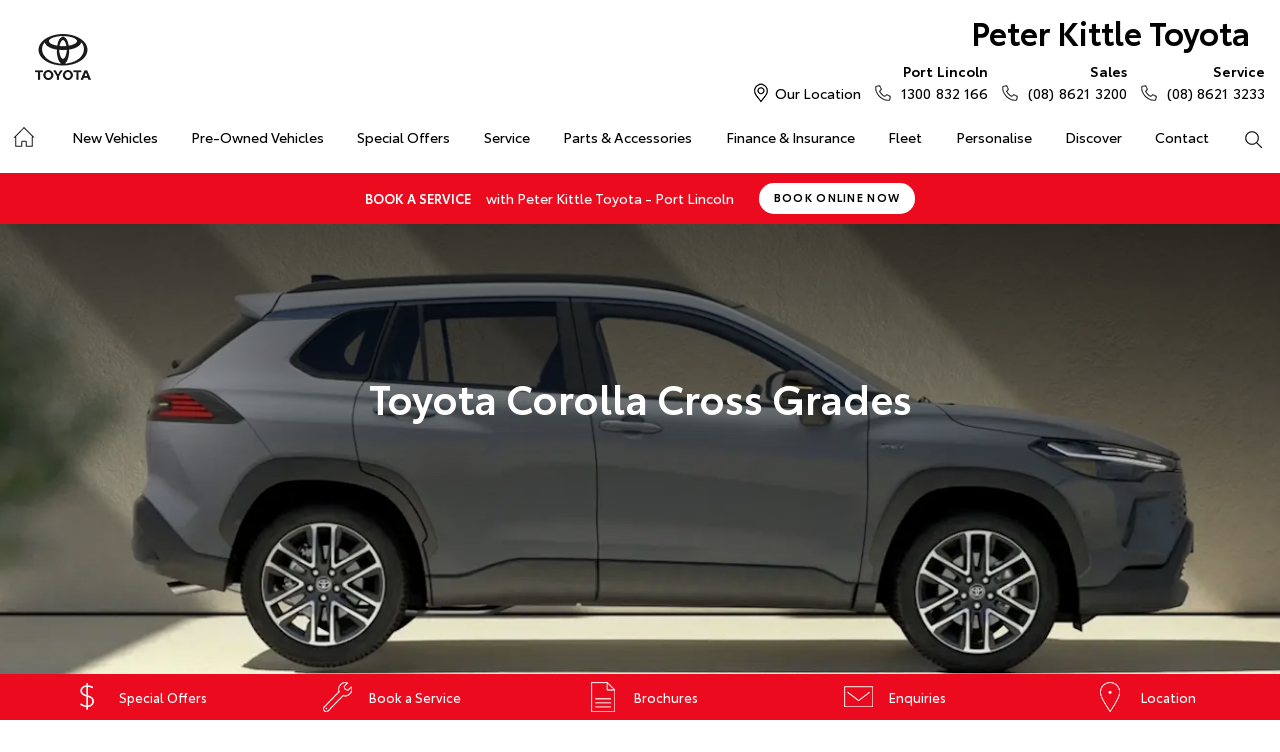

--- FILE ---
content_type: text/html; charset=utf-8
request_url: https://portlincoln.peterkittletoyota.com.au/new-vehicles/corollacross/grades/
body_size: 55204
content:

<!DOCTYPE html>
<html lang="en">
<head>
	
	<link rel="preconnect" href="https://cdn.mattaki.com">
	<link rel="preconnect" href="https://www.googletagmanager.com">
    <script type="text/javascript" src="//cdn.mattaki.com/all/js/jquery-3.3.1.min.js"></script>
	<script defer type="text/javascript" src="/combres.axd/siteJs/d2af3f9ee4007b23bcb19e10621d391caeb79823fb2bfc2c200be5be5fec97f3352ac700c4a361e76c91ac06ca5874c83a85dba8fffce4bba609572ae0361486/"></script>
	<link rel="stylesheet" type="text/css" href="/combres.axd/siteCsstoy-4/46c84d408cddadde6167d818873915918c48d364ef3b9df3b96649567885a9dbba3519cd21ca805581f48b1decc2930a669f1f5dba4d96cba8c106c727996d04/"/>

	<meta charset="utf-8" />
	<meta name="viewport" content="width=device-width, initial-scale=1, minimum-scale=1" />
	<meta name="format-detection" content="telephone=no" />
	<meta name="application-name" content="Peter Kittle Toyota" />
	<meta name="msapplication-TileColor" content="#FFFFFF" />
	<meta name="msapplication-TileImage" content="/images/favtile.png" />
	<link rel="canonical" href="https://portlincoln.peterkittletoyota.com.au/new-vehicles/corollacross/grades/"/>
	<style type="text/css">/* header custom logo */
/*
.branding {
		background: url("/images/supply-nation.png") no-repeat 127px 16px !important;
		background-size: 32px 40px !important;
	}
@media screen and (min-width: 581px) {
	.branding {
		background-position: right 135px top 22px !important;
		background-size: 36px 45px !important;
	}
}
@media screen and (min-width: 1280px) {
	.branding {
		background-position: 170px 22px !important;
	}
}

/* retina images */
@media print, (-o-min-device-pixel-ratio: 5 / 4), (-webkit-min-device-pixel-ratio: 1.25), (min-resolution: 120dpi) {
	.branding {
		background-image: url("/images/supply-nation@2x.png");
		background-size: 32px 40px !important;
	}
}*/</style>

	<!-- start Panalysis modifications -->
	<!-- start data layer -->
	<script>
	    var dataLayer = dataLayer || [];
	</script>
	<!-- end data layer -->
	<!-- end Panalysis modifications -->

	

	<title>Toyota Corolla Cross Grades | Peter Kittle Toyota - Port Lincoln</title>
	<meta name="description" content="Check out the Toyota Corolla Cross range. Visit Peter Kittle Toyota - Port Lincoln today.">
	
		<meta property="og:title" content="Toyota Corolla Cross Grades | Peter Kittle Toyota - Port Lincoln" />
		
		<meta property="og:description" content="Check out the Toyota Corolla Cross range. Visit Peter Kittle Toyota - Port Lincoln today." />
		
		<meta property="og:type" content="website" />
		<meta property="og:url" content="https://portlincoln.peterkittletoyota.com.au/new-vehicles/corollacross/grades/" />
		<meta property="og:image" content="https://cdn.mattaki.com/toyota/page-builder/content-pieces/e92b5ad2-1750-48f7-b4bf-5d2ed323ccbc/762408d9-1f17-4d18-baa7-8dc00b25c399.webp" />
		
		<meta property="og:site_name" content="Peter Kittle Toyota" />
		
	

<!-- Dealer's Google Tag Manager(s) -->

		<script>(function (w, d, s, l, i) {
			w[l] = w[l] || []; w[l].push({
				'gtm.start':
				new Date().getTime(), event: 'gtm.js'
			}); var f = d.getElementsByTagName(s)[0],
			j = d.createElement(s), dl = l != 'dataLayer' ? '&l=' + l : ''; j.async = true; j.src =
			'//www.googletagmanager.com/gtm.js?id=' + i + dl; f.parentNode.insertBefore(j, f);
		})(window, document, 'script', 'dataLayer', 'GTM-W29V9F');</script>
	
<!-- Dealer's Google Tag Manager(s) -->

	
	<script>
		dataLayer.push({
			'vehicleFranchise': 'Toyota',
			'vehicleModel': 'Corolla Cross'
		});
	</script>
	
</head>
<body id="pageBody" class="pgVehicleDetail">
	

<!-- Dealer's Google Tag Manager(s) -->
 <noscript><iframe src="//www.googletagmanager.com/ns.html?id=GTM-W29V9F" height="0" width="0" style="display:none;visibility:hidden"></iframe></noscript>
	
<!-- End Dealer's Google Tag Manager(s) -->

	<script>
/* DESK-21908 - Change order and collect date as source code is hardcoded date*/
$(document).ready(function() {
document.getElementById("branding_lnkBuyOnline").href="https://portlincolnpeterkittletoyota.dealer.toyota.com.au/?promo=oc_learnmore|order_and_collect_190909|header_button";
});
</script>







<div class='sideIconsRhs fixedSideIconContainer hiddenMobileOnly'>
	<ul>
			<li>
				<a href='/special-offers/' ><i class='iconSpecial'></i><span class="text">Special Offers</span></a>
			</li>
			<li>
				<a href='https://portlincolnpeterkittletoyota.dealer.toyota.com.au/service/booking/' ><i class='iconService'></i><span class="text">Book a Service</span></a>
			</li>
			<li>
				<a href='/brochures/' ><i class='iconBrochure'></i><span class="text">Brochures</span></a>
			</li>
			<li>
				<a href='/enquiries/' ><i class='iconContact'></i><span class="text">Enquiries</span></a>
			</li>
			<li>
				<a href='/our-location/' ><i class='iconLocation'></i><span class="text">Location</span></a>
			</li></ul>
</div>
<div class='sideIconsRhs fixedSideIconContainer hiddenTabletOnly hiddenDesktop'>
	<ul>
			<li>
				<a href='/special-offers/' ><i class='iconSpecial'></i><span class="text">Special Offers</span></a>
			</li>
			<li>
				<a href='https://portlincolnpeterkittletoyota.dealer.toyota.com.au/service/booking/' ><i class='iconService'></i><span class="text">Book a Service</span></a>
			</li>
			<li>
				<a href='/brochures/' ><i class='iconBrochure'></i><span class="text">Brochures</span></a>
			</li></ul>
</div>



	<!-- header container begin -->
	<div id="headerContainer">
		

<div class="headerBranding">
	

	<div class="brandingContainer">	
		<div class="branding">
			<a id="manufacturerLogo" href="/" title="Peter Kittle Toyota"></a>
			

			<a id="dealerLogo" href="/" title="Peter Kittle Toyota">
				Peter Kittle Toyota
				
			</a>
			
			<div id="btnToggleTabletNav">Menu <i></i></div>
			<div class="printLogo"><img src="/images/logo-print.png" alt="Peter Kittle Toyota Logo" /></div>
			
		</div>
	</div>
</div>

<div class="headerMobileNav">
	<div class="mobileNavContainer">

		<div id="mobileNav">
			<a class="btnCall" href="tel:(08) 8621 3200">Call Us <i class="iconMobile"></i></a>
			<a class="btnLocation" href="/enquiries/">Location <i class="iconMarker"></i></a>
			<button id="btnToggleMobileNav">Menu <i class="iconMenu"></i></button>
		</div>

	</div>
</div>

		<div class="headerNav">
			

<div class="coreNav">
	<div class="navContainer">

		<!-- nav begin -->
		<ol id="nav">
			
			<li id="navHome"><a href="/?referring_cta=primary_header" class="navTab">Home</a></li>
			
					
						<li id="navPassenger">

							<a href="/new-vehicles/?referring_cta=primary_header" class="navTab">New Vehicles</a>
							<div class="vehicleDropDown">
								<div class="ddVehicles">
									<ol class="ddVehiclesList nvs">
										<li class='hoveringCat'>
<a href='/new-vehicles/cars/?referring_cta=secondary_header' class='ddCatTab'>Cars</a>
<div class='ddCat'><div class='ddVehicle'>
<h4>Yaris</h4>
<a class='thumb' href='https://portlincolnpeterkittletoyota.dealer.toyota.com.au/new-vehicles-all/yaris?referring_cta=secondary_header'><img alt='Yaris' class='lozad' data-src='//cdn.rotorint.com/Yaris/2025_03_Mar/e/360/png/lo/519x292/SPN_YAR_0102SRFG113S02460C1_comp_004.png' /></a>
<div class='desc'><p>Big inside, small on the outside.</p></div>
<div class='actions'>
<a class='btn' href='/new-vehicles/yaris?referring_cta=secondary_header'>Explore</a><a class='btnDark' href='https://portlincolnpeterkittletoyota.dealer.toyota.com.au/new-vehicles-all/yaris?referring_cta=secondary_header'>Our Stock</a></div>
</div>
<div class='ddVehicle'>
<h4>Corolla Hatch</h4>
<a class='thumb' href='https://portlincolnpeterkittletoyota.dealer.toyota.com.au/new-vehicles-all/corolla?referring_cta=secondary_header'><img alt='Corolla Hatch' class='lozad' data-src='//cdn.rotorint.com/Corolla/2025_09_Sep/e/360/png/lo/519x292/SPN_AUS_0102RCLB204E25120C1_comp_004.png' /></a>
<div class='desc'><p></p></div>
<div class='actions'>
<a class='btn' href='/new-vehicles/corollahatch?referring_cta=secondary_header'>Explore</a><a class='btnDark' href='https://portlincolnpeterkittletoyota.dealer.toyota.com.au/new-vehicles-all/corolla?referring_cta=secondary_header'>Our Stock</a></div>
</div>
<div class='ddVehicle'>
<h4>Corolla Sedan</h4>
<a class='thumb' href='https://portlincolnpeterkittletoyota.dealer.toyota.com.au/new-vehicles-all/corolla-sedan?referring_cta=secondary_header'><img alt='Corolla Sedan' class='lozad' data-src='//cdn.rotorint.com/Corolla/2025_08_Aug/e/360/png/lo/519x292/SPN_CRS_0103T3FB204306660B0_comp_004.png' /></a>
<div class='desc'><p></p></div>
<div class='actions'>
<a class='btn' href='/new-vehicles/corollasedan?referring_cta=secondary_header'>Explore</a><a class='btnDark' href='https://portlincolnpeterkittletoyota.dealer.toyota.com.au/new-vehicles-all/corolla-sedan?referring_cta=secondary_header'>Our Stock</a></div>
</div>
<div class='ddVehicle'>
<h4>Camry</h4>
<a class='thumb' href='https://portlincolnpeterkittletoyota.dealer.toyota.com.au/new-vehicles-all/camry?referring_cta=secondary_header'><img alt='Camry' class='lozad' data-src='//cdn.rotorint.com/Camry/2025_11_Nov/e/360/png/lo/519x292/CAM_SPN_0108X8LA202V03580D0_comp_004.png' /></a>
<div class='desc'><p>Advanced styling inside and out.</p></div>
<div class='actions'>
<a class='btn' href='/new-vehicles/camry?referring_cta=secondary_header'>Explore</a><a class='btnDark' href='https://portlincolnpeterkittletoyota.dealer.toyota.com.au/new-vehicles-all/camry?referring_cta=secondary_header'>Our Stock</a></div>
</div>
<div class='ddVehicle'>
<h4>GR86</h4>
<a class='thumb' href='https://portlincolnpeterkittletoyota.dealer.toyota.com.au/new-vehicles-all/gr86?referring_cta=secondary_header'><img alt='GR86' class='lozad' data-src='//cdn.rotorint.com/GR_86/2023_11_Nov/e/360/png/lo/519x292/SPN_GRS_010DCKAM20L8001230B2_comp_004.png' /></a>
<div class='desc'><p></p></div>
<div class='actions'>
<a class='btn' href='/new-vehicles/gr86?referring_cta=secondary_header'>Explore</a><a class='btnDark' href='https://portlincolnpeterkittletoyota.dealer.toyota.com.au/new-vehicles-all/gr86?referring_cta=secondary_header'>Our Stock</a></div>
</div>
<div class='ddVehicle'>
<h4>GR Supra</h4>
<a class='thumb' href='https://portlincolnpeterkittletoyota.dealer.toyota.com.au/new-vehicles-all/gr-supra?referring_cta=secondary_header'><img alt='GR Supra' class='lozad' data-src='//cdn.rotorint.com/GR_Supra/2025_03_Mar/e/360/png/lo/519x292/SPN_SUP_010D19LB404X02700B0_comp_004.png' /></a>
<div class='desc'><p>A legend reborn.</p></div>
<div class='actions'>
<a class='btn' href='/new-vehicles/grsupra?referring_cta=secondary_header'>Explore</a><a class='btnDark' href='https://portlincolnpeterkittletoyota.dealer.toyota.com.au/new-vehicles-all/gr-supra?referring_cta=secondary_header'>Our Stock</a></div>
</div>
<div class='ddVehicle'>
<h4>GR Corolla</h4>
<a class='thumb' href='https://portlincolnpeterkittletoyota.dealer.toyota.com.au/new-vehicles-all/gr-corolla?referring_cta=secondary_header'><img alt='GR Corolla' class='lozad' data-src='//cdn.rotorint.com/Corolla-GR/2022_10_Oct/e/360/png/lo/519x292/SPN_GRC_0103U5EA201025330G0_comp_004.png' /></a>
<div class='desc'><p></p></div>
<div class='actions'>
<a class='btn' href='/new-vehicles/grcorolla?referring_cta=secondary_header'>Explore</a><a class='btnDark' href='https://portlincolnpeterkittletoyota.dealer.toyota.com.au/new-vehicles-all/gr-corolla?referring_cta=secondary_header'>Our Stock</a></div>
</div>
<div class='ddVehicle'>
<h4>GR Yaris</h4>
<a class='thumb' href='https://portlincolnpeterkittletoyota.dealer.toyota.com.au/new-vehicles-all/gr-yaris?referring_cta=secondary_header'><img alt='GR Yaris' class='lozad' data-src='//cdn.rotorint.com/Yaris-GR/2020_08_Aug/e/360/png/lo/519x292/SPN_YGR_010040EA208B89730G0_comp_004.png' /></a>
<div class='desc'><p></p></div>
<div class='actions'>
<a class='btn' href='/new-vehicles/gryaris?referring_cta=secondary_header'>Explore</a><a class='btnDark' href='https://portlincolnpeterkittletoyota.dealer.toyota.com.au/new-vehicles-all/gr-yaris?referring_cta=secondary_header'>Our Stock</a></div>
</div>
</div>
</li>
<li class=''>
<a href='/new-vehicles/suvs-4wds/?referring_cta=secondary_header' class='ddCatTab'>SUVs & 4WDs</a>
<div class='ddCat'><div class='ddVehicle'>
<h4>Yaris Cross</h4>
<a class='thumb' href='https://portlincolnpeterkittletoyota.dealer.toyota.com.au/new-vehicles-all/yaris-cross?referring_cta=secondary_header'><img alt='Yaris Cross' class='lozad' data-src='//cdn.rotorint.com/Yaris-Cross/2024_01_Jan/e/360/png/lo/519x292/SPN_YRX_0103T3EA204A46960C1_comp_004.png' /></a>
<div class='desc'><p></p></div>
<div class='actions'>
<a class='btn' href='/new-vehicles/yariscross?referring_cta=secondary_header'>Explore</a><a class='btnDark' href='https://portlincolnpeterkittletoyota.dealer.toyota.com.au/new-vehicles-all/yaris-cross?referring_cta=secondary_header'>Our Stock</a></div>
</div>
<div class='ddVehicle'>
<h4>Corolla Cross</h4>
<a class='thumb' href='https://portlincolnpeterkittletoyota.dealer.toyota.com.au/new-vehicles-all/corolla-cross?referring_cta=secondary_header'><img alt='Corolla Cross' class='lozad' data-src='//cdn.rotorint.com/CorollaCross/2025_05_May/e/360/png/lo/519x292/CCR_SPN_0102NKLC20A716010C1_comp_004.png' /></a>
<div class='desc'><p></p></div>
<div class='actions'>
<a class='btn' href='/new-vehicles/corollacross?referring_cta=secondary_header'>Explore</a><a class='btnDark' href='https://portlincolnpeterkittletoyota.dealer.toyota.com.au/new-vehicles-all/corolla-cross?referring_cta=secondary_header'>Our Stock</a></div>
</div>
<div class='ddVehicle'>
<h4>C-HR</h4>
<a class='thumb' href='https://portlincolnpeterkittletoyota.dealer.toyota.com.au/new-vehicles-all/c-hr?referring_cta=secondary_header'><img alt='C-HR' class='lozad' data-src='//cdn.rotorint.com/C-HR/2024_11_Nov/e/360/png/lo/519x292/SPN_CHR_0102TBEB200M50380C1_comp_004.png' /></a>
<div class='desc'><p>Sleek and muscular small SUV.</p></div>
<div class='actions'>
<a class='btn' href='/new-vehicles/c-hr?referring_cta=secondary_header'>Explore</a><a class='btnDark' href='https://portlincolnpeterkittletoyota.dealer.toyota.com.au/new-vehicles-all/c-hr?referring_cta=secondary_header'>Our Stock</a></div>
</div>
<div class='ddVehicle'>
<h4>RAV4</h4>
<a class='thumb' href='https://portlincolnpeterkittletoyota.dealer.toyota.com.au/new-vehicles-all/rav4?referring_cta=secondary_header'><img alt='RAV4' class='lozad' data-src='//cdn.rotorint.com/RAV4/2025_12_Dec/e/360/png/lo/519x292/RAV_SPN_0101L6LA4074604103A_comp_004.png' /></a>
<div class='desc'><p>The SUV for every journey.</p></div>
<div class='actions'>
<a class='btn' href='/new-vehicles/rav4?referring_cta=secondary_header'>Explore</a><a class='btnDark' href='https://portlincolnpeterkittletoyota.dealer.toyota.com.au/new-vehicles-all/rav4?referring_cta=secondary_header'>Our Stock</a></div>
</div>
<div class='ddVehicle'>
<h4>bZ4X</h4>
<a class='thumb' href='https://portlincolnpeterkittletoyota.dealer.toyota.com.au/new-vehicles-all/bz4x?referring_cta=secondary_header'><img alt='bZ4X' class='lozad' data-src='//cdn.rotorint.com/bZ4X/2025_10_Oct/e/360/png/lo/519x292/SPN_BZX_0101L5EA102P64680C0_comp_004.png' /></a>
<div class='desc'><p></p></div>
<div class='actions'>
<a class='btn' href='/new-vehicles/bz4x?referring_cta=secondary_header'>Explore</a><a class='btnDark' href='https://portlincolnpeterkittletoyota.dealer.toyota.com.au/new-vehicles-all/bz4x?referring_cta=secondary_header'>Our Stock</a></div>
</div>
<div class='ddVehicle'>
<h4>Fortuner</h4>
<a class='thumb' href='https://portlincolnpeterkittletoyota.dealer.toyota.com.au/new-vehicles-all/fortuner?referring_cta=secondary_header'><img alt='Fortuner' class='lozad' data-src='//cdn.rotorint.com/Fortuner/2021_08_Aug/e/360/png/lo/519x292/SPN_FTN_010040FN222U84860DU_comp_004.png' /></a>
<div class='desc'><p>Tough to the task.</p></div>
<div class='actions'>
<a class='btn' href='/new-vehicles/fortuner?referring_cta=secondary_header'>Explore</a><a class='btnDark' href='https://portlincolnpeterkittletoyota.dealer.toyota.com.au/new-vehicles-all/fortuner?referring_cta=secondary_header'>Our Stock</a></div>
</div>
<div class='ddVehicle'>
<h4>Kluger</h4>
<a class='thumb' href='https://portlincolnpeterkittletoyota.dealer.toyota.com.au/new-vehicles-all/kluger?referring_cta=secondary_header'><img alt='Kluger' class='lozad' data-src='//cdn.rotorint.com/Kluger/2024_11_Nov/e/360/png/lo/519x292/SPN_KLU_0101G3FB207T931201A_comp_004.png' /></a>
<div class='desc'><p>The ultimate family SUV.</p></div>
<div class='actions'>
<a class='btn' href='/new-vehicles/kluger?referring_cta=secondary_header'>Explore</a><a class='btnDark' href='https://portlincolnpeterkittletoyota.dealer.toyota.com.au/new-vehicles-all/kluger?referring_cta=secondary_header'>Our Stock</a></div>
</div>
<div class='ddVehicle'>
<h4>LandCruiser Prado</h4>
<a class='thumb' href='https://portlincolnpeterkittletoyota.dealer.toyota.com.au/new-vehicles-all/prado?referring_cta=secondary_header'><img alt='LandCruiser Prado' class='lozad' data-src='//cdn.rotorint.com/Prado/2024_06_Jun/e/360/png/lo/519x292/SPN_PRD_0102ZCLB204C072905B_comp_004.png' /></a>
<div class='desc'><p></p></div>
<div class='actions'>
<a class='btn' href='/new-vehicles/landcruiserprado?referring_cta=secondary_header'>Explore</a><a class='btnDark' href='https://portlincolnpeterkittletoyota.dealer.toyota.com.au/new-vehicles-all/prado?referring_cta=secondary_header'>Our Stock</a></div>
</div>
<div class='ddVehicle'>
<h4>LandCruiser 300</h4>
<a class='thumb' href='https://portlincolnpeterkittletoyota.dealer.toyota.com.au/new-vehicles-all/landcruiser-300?referring_cta=secondary_header'><img alt='LandCruiser 300' class='lozad' data-src='//cdn.rotorint.com/LandCruiser_300/2021_07_Jul/e/360/png/lo/519x292/SPN_LC3_0104V8FB205E55200B0_comp_004.png' /></a>
<div class='desc'><p></p></div>
<div class='actions'>
<a class='btn' href='/new-vehicles/landcruiser300?referring_cta=secondary_header'>Explore</a><a class='btnDark' href='https://portlincolnpeterkittletoyota.dealer.toyota.com.au/new-vehicles-all/landcruiser-300?referring_cta=secondary_header'>Our Stock</a></div>
</div>
</div>
</li>
<li class=''>
<a href='/new-vehicles/utes-vans/?referring_cta=secondary_header' class='ddCatTab'>Utes & Vans</a>
<div class='ddCat'><div class='ddVehicle'>
<h4>HiLux</h4>
<a class='thumb' href='https://portlincolnpeterkittletoyota.dealer.toyota.com.au/new-vehicles-all/hilux?referring_cta=secondary_header'><img alt='HiLux' class='lozad' data-src='//cdn.rotorint.com/HiLux/2025_08_Aug/e/360/png/lo/519x292/HLX_SPN_0103U5FD202U22460JS_comp_004.png' /></a>
<div class='desc'><p>Tough, durable and comfortable.</p></div>
<div class='actions'>
<a class='btn' href='/new-vehicles/hilux?referring_cta=secondary_header'>Explore</a><a class='btnDark' href='https://portlincolnpeterkittletoyota.dealer.toyota.com.au/new-vehicles-all/hilux?referring_cta=secondary_header'>Our Stock</a></div>
</div>
<div class='ddVehicle'>
<h4>LandCruiser 70</h4>
<a class='thumb' href='https://portlincolnpeterkittletoyota.dealer.toyota.com.au/new-vehicles-all/landcruiser-70?referring_cta=secondary_header'><img alt='LandCruiser 70' class='lozad' data-src='//cdn.rotorint.com/LandCruiser_70/2024_10_Oct/e/360/png/lo/519x292/L70_SPN_0601F7LB107215880A1_comp_004.png' /></a>
<div class='desc'><p>The legendary workhorse.</p></div>
<div class='actions'>
<a class='btn' href='/new-vehicles/landcruiser70?referring_cta=secondary_header'>Explore</a><a class='btnDark' href='https://portlincolnpeterkittletoyota.dealer.toyota.com.au/new-vehicles-all/landcruiser-70?referring_cta=secondary_header'>Our Stock</a></div>
</div>
<div class='ddVehicle'>
<h4>HiAce</h4>
<a class='thumb' href='https://portlincolnpeterkittletoyota.dealer.toyota.com.au/new-vehicles-all/hiace?referring_cta=secondary_header'><img alt='HiAce' class='lozad' data-src='//cdn.rotorint.com/HiAce/2020_06_Jun/e/360/png/lo/519x292/SPN_HIA_VAN058FA119643220B0_comp_A17.009.png' /></a>
<div class='desc'><p>Professional and reliable.</p></div>
<div class='actions'>
<a class='btn' href='/new-vehicles/hiace?referring_cta=secondary_header'>Explore</a><a class='btnDark' href='https://portlincolnpeterkittletoyota.dealer.toyota.com.au/new-vehicles-all/hiace?referring_cta=secondary_header'>Our Stock</a></div>
</div>
<div class='ddVehicle'>
<h4>Tundra</h4>
<a class='thumb' href='https://portlincolnpeterkittletoyota.dealer.toyota.com.au/new-vehicles-all/tundra?referring_cta=secondary_header'><img alt='Tundra' class='lozad' data-src='//cdn.rotorint.com/Tundra/2024_09_Sep/e/360/png/lo/519x292/SPN_TUN_0101G3EA2186726411A_compcrop_004.png' /></a>
<div class='desc'><p></p></div>
<div class='actions'>
<a class='btn' href='/new-vehicles/tundra?referring_cta=secondary_header'>Explore</a><a class='btnDark' href='https://portlincolnpeterkittletoyota.dealer.toyota.com.au/new-vehicles-all/tundra?referring_cta=secondary_header'>Our Stock</a></div>
</div>
<div class='ddVehicle'>
<h4>Coaster</h4>
<a class='thumb' href='https://portlincolnpeterkittletoyota.dealer.toyota.com.au/new-vehicles-all/coaster?referring_cta=secondary_header'><img alt='Coaster' class='lozad' data-src='//cdn.rotorint.com/Coaster/2017_01_Jan/e/360/png/lo/519x292/2017-01_COASTER_FWD_BUS_DIESEL_DELUXE_00_058_FrenchVanilla_e360_009.png' /></a>
<div class='desc'><p>Comfort and versatility.</p></div>
<div class='actions'>
<a class='btn' href='/new-vehicles/coaster?referring_cta=secondary_header'>Explore</a><a class='btnDark' href='https://portlincolnpeterkittletoyota.dealer.toyota.com.au/new-vehicles-all/coaster?referring_cta=secondary_header'>Our Stock</a></div>
</div>
</div>
</li>

									</ol>
								</div>

								<div class="navSupplementaryLinks">
									<a id="mainNav_rptrSections_ctl00_hlOurStock" class="red" href="https://portlincolnpeterkittletoyota.dealer.toyota.com.au/new-vehicles/dealer-stock/?referring_cta=secondary_header"><i class="icon iconStock"></i>Our Stock</a>
										<a href="/service/m/toyota-warranty-advantage/?referring_cta=secondary_header"><i class="icon iconLink"></i>Toyota Warranty Advantage</a>
										<a href="/enquiries/?referring_cta=secondary_header"><i class="icon iconEnquiry"></i>Enquiries</a>
									
								</div>
							</div>
						</li>
					

					
				
					

					
						<li id="navPreOwned" >
							<a href="/used-car/list/?referring_cta=primary_header" id="mainNav_rptrSections_ctl01_lnkSection" class="navTab">Pre-Owned Vehicles</a>
								<div class="dropDown">
									<ol class="navDropDownList">
										
												
													<li><a href="/used-car/list/?referring_cta=secondary_header" id="mainNav_rptrSections_ctl01_rptrPages_ctl00_lnkPage">Pre-Owned Vehicles</a></li>
												
											
												
													<li><a href="https://portlincolnpeterkittletoyota.dealer.toyota.com.au/demonstrators/?referring_cta=secondary_header" id="mainNav_rptrSections_ctl01_rptrPages_ctl01_lnkPage">Demo Vehicles</a></li>
												
											
												
													<li><a href="/pre-owned/m/toyota-certified-pre-owned-vehicles/?referring_cta=secondary_header" id="mainNav_rptrSections_ctl01_rptrPages_ctl02_lnkPage">Toyota Certified Pre-Owned Vehicles</a></li>
												
											
												
													<li><a href="/pre-owned/m/about-toyota-certified-pre-owned-vehicles/?referring_cta=secondary_header" id="mainNav_rptrSections_ctl01_rptrPages_ctl03_lnkPage">About Toyota Certified Pre-Owned Vehicles</a></li>
												
											
												
													<li><a href="https://portlincolnpeterkittletoyota.dealer.toyota.com.au/sellmycar/?referring_cta=secondary_header" id="mainNav_rptrSections_ctl01_rptrPages_ctl04_lnkPage">Sell My Car</a></li>
												
											
												
													<li><a href="/pre-owned/m/buyers-tips/?referring_cta=secondary_header" id="mainNav_rptrSections_ctl01_rptrPages_ctl05_lnkPage">Buyer's Tips</a></li>
												
											
									</ol>

									<div class="dropDownSupportLinks">
										<a href="/enquiries/used-vehicle-enquiry/" id="mainNav_rptrSections_ctl01_lnkEnquiriesLink"><i class="icon iconEnquiry"></i>Enquiries</a><a href="/our-location/department-location/used-vehicles/?referring_cta=secondary_header" id="mainNav_rptrSections_ctl01_lnkDepartmentLocation"><i class="icon iconMarker"></i>
											<span id="mainNav_rptrSections_ctl01_lblLocation">Our Location</span></a>
									</div>
								</div>
							
						</li>
					
				
					

					
						<li id="navOffers" >
							<a href="/special-offers/m/toyota-special-offers/?referring_cta=primary_header" id="mainNav_rptrSections_ctl02_lnkSection" class="navTab">Special Offers</a>
								<div class="dropDown">
									<ol class="navDropDownList">
										
												
													<li><a href="/special-offers/m/toyota-special-offers/?referring_cta=secondary_header" id="mainNav_rptrSections_ctl02_rptrPages_ctl00_lnkPage">Toyota Special Offers</a></li>
												
											
												
													<li><a href="https://portlincolnpeterkittletoyota.dealer.toyota.com.au/new-vehicles/dealer-specials?referring_cta=secondary_header" id="mainNav_rptrSections_ctl02_rptrPages_ctl01_lnkPage">Local Special Offers</a></li>
												
											
									</ol>

									<div class="dropDownSupportLinks">
										<a href="/enquiries/special-offers-enquiry/" id="mainNav_rptrSections_ctl02_lnkEnquiriesLink"><i class="icon iconEnquiry"></i>Enquiries</a><a href="/our-location/?referring_cta=secondary_header" id="mainNav_rptrSections_ctl02_lnkDepartmentLocation"><i class="icon iconMarker"></i>
											<span id="mainNav_rptrSections_ctl02_lblLocation">Our Location</span></a>
									</div>
								</div>
							
						</li>
					
				
					

					
						<li id="navService" >
							<a href="https://portlincolnpeterkittletoyota.dealer.toyota.com.au/service/booking/?referring_cta=primary_header" id="mainNav_rptrSections_ctl03_lnkSection" class="navTab">Service</a>
								<div class="dropDown">
									<ol class="navDropDownList">
										
												
													<li><a href="https://portlincolnpeterkittletoyota.dealer.toyota.com.au/service/booking/?referring_cta=secondary_header" id="mainNav_rptrSections_ctl03_rptrPages_ctl00_lnkPage">Book a Service</a></li>
												
											
												
													<li><a href="/enquiries/service-enquiry/?referring_cta=secondary_header" id="mainNav_rptrSections_ctl03_rptrPages_ctl01_lnkPage">Service Enquiries</a></li>
												
											
												
													<li><a href="/service/m/toyota-recalls/?referring_cta=secondary_header" id="mainNav_rptrSections_ctl03_rptrPages_ctl02_lnkPage">Toyota Recalls</a></li>
												
											
												
													<li><a href="/service/m/toyota-genuine-service/?referring_cta=secondary_header" id="mainNav_rptrSections_ctl03_rptrPages_ctl03_lnkPage">Toyota Genuine Service</a></li>
												
											
												
													<li><a href="/service/toyota-exchange/?referring_cta=secondary_header" id="mainNav_rptrSections_ctl03_rptrPages_ctl04_lnkPage">Toyota Exchange</a></li>
												
											
									</ol>

									<div class="dropDownSupportLinks">
										<a href="/enquiries/service-enquiry/" id="mainNav_rptrSections_ctl03_lnkEnquiriesLink"><i class="icon iconEnquiry"></i>Enquiries</a><a href="/our-location/department-location/service/?referring_cta=secondary_header" id="mainNav_rptrSections_ctl03_lnkDepartmentLocation"><i class="icon iconMarker"></i>
											<span id="mainNav_rptrSections_ctl03_lblLocation">Our Location</span></a>
									</div>
								</div>
							
						</li>
					
				
					

					
						<li id="navPartsAccessories" >
							<a href="/parts-and-accessories/m/toyota-genuine-parts/?referring_cta=primary_header" id="mainNav_rptrSections_ctl04_lnkSection" class="navTab">Parts & Accessories</a>
								<div class="dropDown">
									<ol class="navDropDownList">
										
												
													<li><a href="/parts-and-accessories/m/toyota-genuine-parts/?referring_cta=secondary_header" id="mainNav_rptrSections_ctl04_rptrPages_ctl00_lnkPage">Toyota Genuine Parts</a></li>
												
											
												
													<li><a href="https://portlincolnpeterkittletoyota.dealer.toyota.com.au/toyota-for-you/home?referring_cta=secondary_header" id="mainNav_rptrSections_ctl04_rptrPages_ctl01_lnkPage">Accessorise Your Toyota</a></li>
												
											
												
													<li><a href="/enquiries/parts-and-accessories-enquiry/?referring_cta=secondary_header" id="mainNav_rptrSections_ctl04_rptrPages_ctl02_lnkPage">Parts Enquiry</a></li>
												
											
									</ol>

									<div class="dropDownSupportLinks">
										<a href="/enquiries/parts-and-accessories-enquiry/" id="mainNav_rptrSections_ctl04_lnkEnquiriesLink"><i class="icon iconEnquiry"></i>Enquiries</a><a href="/our-location/department-location/parts-and-accessories/?referring_cta=secondary_header" id="mainNav_rptrSections_ctl04_lnkDepartmentLocation"><i class="icon iconMarker"></i>
											<span id="mainNav_rptrSections_ctl04_lblLocation">Our Location</span></a>
									</div>
								</div>
							
						</li>
					
				
					

					
						<li id="navFinanceInsurance" >
							<a href="/finance-and-insurance/m/finance/?referring_cta=primary_header" id="mainNav_rptrSections_ctl05_lnkSection" class="navTab">Finance & Insurance</a>
								<div class="dropDown">
									<ol class="navDropDownList">
										
												
													<li><a href="/finance-and-insurance/m/finance/?referring_cta=secondary_header" id="mainNav_rptrSections_ctl05_rptrPages_ctl00_lnkPage">About Finance at Peter Kittle Toyota - Port Lincoln</a></li>
												
											
												
													<li><a href="https://portlincolnpeterkittletoyota.dealer.toyota.com.au/finance/car-loan-calculator/?referring_cta=secondary_header" id="mainNav_rptrSections_ctl05_rptrPages_ctl01_lnkPage">Toyota Personalised Repayments</a></li>
												
											
												
													<li><a href="https://portlincolnpeterkittletoyota.dealer.toyota.com.au/finance/full-service-lease?referring_cta=secondary_header" id="mainNav_rptrSections_ctl05_rptrPages_ctl02_lnkPage">Full-Service Lease</a></li>
												
											
												
													<li><a href="https://portlincolnpeterkittletoyota.dealer.toyota.com.au/finance/used-car/?referring_cta=secondary_header" id="mainNav_rptrSections_ctl05_rptrPages_ctl03_lnkPage">Used Car Finance</a></li>
												
											
												
													<li><a href="https://portlincolnpeterkittletoyota.dealer.toyota.com.au/finance/car-insurance?referring_cta=secondary_header" id="mainNav_rptrSections_ctl05_rptrPages_ctl04_lnkPage">Get a Toyota Car Insurance Quote</a></li>
												
											
												
													<li><a href="/finance-and-insurance/m/toyota-access/?referring_cta=secondary_header" id="mainNav_rptrSections_ctl05_rptrPages_ctl05_lnkPage">Toyota Access</a></li>
												
											
												
													<li><a href="https://portlincolnpeterkittletoyota.dealer.toyota.com.au/finance/finance-for-farmers?referring_cta=secondary_header" id="mainNav_rptrSections_ctl05_rptrPages_ctl06_lnkPage">Finance for Farmers</a></li>
												
											
									</ol>

									<div class="dropDownSupportLinks">
										<a href="/enquiries/finance-enquiry/" id="mainNav_rptrSections_ctl05_lnkEnquiriesLink"><i class="icon iconEnquiry"></i>Enquiries</a><a href="/our-location/department-location/finance-and-insurance/?referring_cta=secondary_header" id="mainNav_rptrSections_ctl05_lnkDepartmentLocation"><i class="icon iconMarker"></i>
											<span id="mainNav_rptrSections_ctl05_lblLocation">Our Location</span></a>
									</div>
								</div>
							
						</li>
					
				
					

					
						<li id="navFleet" >
							<a href="/fleet/m/fleet/?referring_cta=primary_header" id="mainNav_rptrSections_ctl06_lnkSection" class="navTab">Fleet</a>
								<div class="dropDown">
									<ol class="navDropDownList">
										
												
													<li><a href="/fleet/m/fleet/?referring_cta=secondary_header" id="mainNav_rptrSections_ctl06_rptrPages_ctl00_lnkPage">About Fleet</a></li>
												
											
												
													<li><a href="/enquiries/fleet-enquiry/?referring_cta=secondary_header" id="mainNav_rptrSections_ctl06_rptrPages_ctl01_lnkPage">Fleet Enquiries</a></li>
												
											
									</ol>

									<div class="dropDownSupportLinks">
										<a href="/enquiries/fleet-enquiry/" id="mainNav_rptrSections_ctl06_lnkEnquiriesLink"><i class="icon iconEnquiry"></i>Enquiries</a><a href="/our-location/department-location/fleet/?referring_cta=secondary_header" id="mainNav_rptrSections_ctl06_lnkDepartmentLocation"><i class="icon iconMarker"></i>
											<span id="mainNav_rptrSections_ctl06_lblLocation">Our Location</span></a>
									</div>
								</div>
							
						</li>
					
				
					

					
						<li id="navPersonalise" >
							<a href="https://portlincolnpeterkittletoyota.dealer.toyota.com.au/toyota-for-you/vehicle-selection?SC=36960&referring_cta=primary_header" id="mainNav_rptrSections_ctl07_lnkSection" class="navTab">Personalise</a>
						</li>
					
				
					

					
						<li id="navDiscover" >
							<a href="/about-us/about-us/?referring_cta=primary_header" id="mainNav_rptrSections_ctl08_lnkSection" class="navTab">Discover</a>
								<div class="dropDown">
									<ol class="navDropDownList">
										
												
													<li><a href="/about-us/about-us/?referring_cta=secondary_header" id="mainNav_rptrSections_ctl08_rptrPages_ctl00_lnkPage">About Us</a></li>
												
											
												
													<li><a href="https://portlincolnpeterkittletoyota.dealer.toyota.com.au/car-rental/kinto?referring_cta=secondary_header" id="mainNav_rptrSections_ctl08_rptrPages_ctl01_lnkPage">KINTO</a></li>
												
											
												
													<li><a href="/brand-value/m/mytoyota-connect/?referring_cta=secondary_header" id="mainNav_rptrSections_ctl08_rptrPages_ctl02_lnkPage">myToyota Connect App</a></li>
												
											
												
													<li><a href="/new-vehicles/toyota-connected-services/connected/?referring_cta=secondary_header" id="mainNav_rptrSections_ctl08_rptrPages_ctl03_lnkPage">Toyota Connected Services</a></li>
												
											
												
													<li><a href="/new-vehicles/toyota-safety-sense/?referring_cta=secondary_header" id="mainNav_rptrSections_ctl08_rptrPages_ctl04_lnkPage">Toyota Safety Sense</a></li>
												
											
												
													<li><a href="/new-vehicles/hybrid/technology/?referring_cta=secondary_header" id="mainNav_rptrSections_ctl08_rptrPages_ctl05_lnkPage">Hybrid Electric</a></li>
												
											
												
													<li><a href="/service/m/toyota-warranty-advantage/?referring_cta=secondary_header" id="mainNav_rptrSections_ctl08_rptrPages_ctl06_lnkPage">Toyota Warranty Advantage</a></li>
												
											
												
													<li><a href="/enquiries/careers-enquiry/?referring_cta=secondary_header" id="mainNav_rptrSections_ctl08_rptrPages_ctl07_lnkPage">Careers</a></li>
												
											
												
													<li><a href="/community-support/?referring_cta=secondary_header" id="mainNav_rptrSections_ctl08_rptrPages_ctl08_lnkPage">Community Support</a></li>
												
											
									</ol>

									<div class="dropDownSupportLinks">
										<a href="/enquiries/general-enquiry/" id="mainNav_rptrSections_ctl08_lnkEnquiriesLink"><i class="icon iconEnquiry"></i>Enquiries</a><a href="/our-location/?referring_cta=secondary_header" id="mainNav_rptrSections_ctl08_lnkDepartmentLocation"><i class="icon iconMarker"></i>
											<span id="mainNav_rptrSections_ctl08_lblLocation">Our Location</span></a>
									</div>
								</div>
							
						</li>
					
				
					

					
						<li id="navEnquiries" >
							<a href="/enquiries/location/port-lincoln/?referring_cta=primary_header" id="mainNav_rptrSections_ctl09_lnkSection" class="navTab">Contact</a>
								<div class="dropDown">
									<ol class="navDropDownList">
										
												
													<li><a href="/enquiries/?referring_cta=secondary_header" id="mainNav_rptrSections_ctl09_rptrPages_ctl00_lnkPage">Contact Us</a></li>
												
											
												
													<li><a href="/our-location/?referring_cta=secondary_header" id="mainNav_rptrSections_ctl09_rptrPages_ctl01_lnkPage">Our Location</a></li>
												
											
												
													<li><a href="/enquiries/general-enquiry-link/?referring_cta=secondary_header" id="mainNav_rptrSections_ctl09_rptrPages_ctl02_lnkPage">General Enquiries</a></li>
												
											
												
													<li><a href="/enquiries/complaint-handling/?referring_cta=secondary_header" id="mainNav_rptrSections_ctl09_rptrPages_ctl03_lnkPage">Complaint Handling Process</a></li>
												
											
												
													<li><a href="/enquiries/customer-feedback/?referring_cta=secondary_header" id="mainNav_rptrSections_ctl09_rptrPages_ctl04_lnkPage">Feedback</a></li>
												
											
												
													<li><a href="/testimonials/?referring_cta=secondary_header" id="mainNav_rptrSections_ctl09_rptrPages_ctl05_lnkPage">Customer Reviews</a></li>
												
											
												
													<li><a href="/our-team/?referring_cta=secondary_header" id="mainNav_rptrSections_ctl09_rptrPages_ctl06_lnkPage">Our Team</a></li>
												
											
									</ol>

									<div class="dropDownSupportLinks">
										<a href="/enquiries/general-enquiry/" id="mainNav_rptrSections_ctl09_lnkEnquiriesLink"><i class="icon iconEnquiry"></i>Enquiries</a><a href="/our-location/?referring_cta=secondary_header" id="mainNav_rptrSections_ctl09_lnkDepartmentLocation"><i class="icon iconMarker"></i>
											<span id="mainNav_rptrSections_ctl09_lblLocation">Our Location</span></a>
									</div>
								</div>
							
						</li>
					
				
			<li id="navSearch" class="">
				<button class="navTab"><i class="icon"></i>Search</button>
				<div class="dropDown" style="">
					<div class="navDropSearch">
						<input type="text" class="inputText" placeholder="Search Peter Kittle Toyota" id="txtKeywordOnMainNav" name="txtKeywordOnMainNav" autofocus>
						<input type="submit" value="Search" class="inputSubmit" id="btnSearchButtonOnMainNav" name="btnSearchButtonOnMainNav">
					</div>
				</div>
			</li>
		</ol>
		<!-- nav end -->

		<div id="navOverlay"></div>

	</div>
</div>

			
<div class="secondaryNav">
	<div class="subNavContainer">
		<ol id="subNav">
			
			<li class="navOurLocation"><a href="/our-location/port-lincoln/" id="secondaryNav_rptrSections_ctl00_lnkSection">Our Location</a> </li>
			
		
				<li class="phone"><a href="/our-location/port-lincoln/"><i class="icon"></i><small>Port Lincoln</small>1300 832 166</a></li>
		
				<li class="phone"><a href="/our-location/port-lincoln/new-vehicles/"><i class="icon"></i><small>Sales</small>(08) 8621 3200</a></li>
		
				<li class="phone"><a href="/our-location/port-lincoln/service/"><i class="icon"></i><small>Service</small>(08) 8621 3233</a></li>
		
		</ol>
	</div>
</div>

		</div>
	</div>
	<!-- header container end -->
	
<div class="announcementRibbon">
	
	<a href="https://portlincolnpeterkittletoyota.dealer.toyota.com.au/service/booking/"><div class="container">
			
			<div class="title">
				Book a Service
			</div>
			
			<div class="desc">
				with Peter Kittle Toyota - Port Lincoln
			</div>
			
			<div class="button">
				Book Online Now
			</div></div>
	</a>
</div>

	
		<div id="vmSecondaryHero" class="vmSecondaryHero">
			<div id="heroBanners">
				
<div id="lcpBannerSlide">
	<div class="carousel-cell" style="background-image: url('https://cdn.mattaki.com/toyota/page-hero-banner/ad1e7cb7-27ff-4a95-99c2-96de1d404c0b/dc4f0d71-cbbe-422e-ad91-e9abadcd3386.webp')"></div>
	
</div>

<div class="vueapp">
	<banner-carousel
		:video-on-mobile="false"
		:carousel-data='[{"IsFromMattaki":true,"BucketName":"toyota","BannerId":"ad1e7cb7-27ff-4a95-99c2-96de1d404c0b","HeroBannerType":1,"BannerData":{"ImageFileName":"dc4f0d71-cbbe-422e-ad91-e9abadcd3386.webp","PlaceHolderImageFileName":null,"Mp4FileName":null,"WebmFileName":null}}]'
		:is-homepage="false"
		:show-carousel-dots="false"
		:is-multi-slide="true"
	/>
</div>
		
			</div>
			
			<h1 class="pageTitle">
				Toyota Corolla Cross Grades
			</h1>
			
		</div>
	
    

	<!-- site tools begin -->
	
	<!-- site tools end -->

	
		<div class="vmSecondaryNav">
			<ul class="vehicleNav">
				<li><a class="vmNavA" href="/new-vehicles/corollacross/"><i class="iconGeneric"></i>Overview</a></li>
<li class='currentSection'><a class="vmNavA" href="/new-vehicles/corollacross/grades/"><i class="iconGrades"></i>Grades</a></li>
<li><a class="vmNavA" href="/new-vehicles/corollacross/colours/"><i class="iconColours"></i>Colours</a></li>
<li><a class="vmNavA" href="/new-vehicles/corollacross/accessories/"><i class="iconAccessories"></i>Accessories</a></li>
<li><a class="vmNavA" href="https://portlincolnpeterkittletoyota.dealer.toyota.com.au/new-vehicles-all/corolla-cross"><i class="iconStock"></i>Our Stock</a></li>
<li><a class="vmNavA" href="/new-vehicles/corollacross/enquire-now/?make=Toyota&model=Corolla Cross"><i class="iconEnquire"></i>Enquire Now</a></li>
<li class="vmNavItemMore">
		<a class="vmNavA"><i class="iconMore"></i>More</a>
		<div class="vmSecDropDown">
		<ol class="vmDropDownList"><li><a href="/enquiries/insurance-enquiry/">Insurance Enquiries</a></li><li><a href="/finance-and-insurance/loan-calculator/">Finance Calculators</a></li><li><a href="/enquiries/finance-enquiry/">Finance Enquiries</a></li><li><a href="/finance-and-insurance/">Toyota Access</a></li>		</ol>		</div></li>
			</ul>
		</div>
		<div class="vmSecDropDownMobile">
			<ol class="vmSecDropDownList">
				<li><a href="/enquiries/insurance-enquiry/">Insurance Enquiries</a></li><li><a href="/finance-and-insurance/loan-calculator/">Finance Calculators</a></li><li><a href="/enquiries/finance-enquiry/">Finance Enquiries</a></li><li><a href="/finance-and-insurance/">Toyota Access</a></li>
			</ol>
		</div>
	


	<!-- content begin -->
	<form name="forms" method="post" action="./" id="forms">
<div>
<input type="hidden" name="__VIEWSTATE" id="__VIEWSTATE" value="9dv+9MIXqSXV+DlG6FJKCuVUy1Aa0addabomBsCVKHn/pACCo/wR+HmZIxzYRzMh4zkSZWjpf8QJughAKQ2qlE0MpsrzZpHs+mrtYh7uc/C/d9bOlcC6x7kslPgZqZXaJGRhev8773lFbx8+WW8VvWqp84aykQFTrudkARppnWoKnJhN40MH0ISRS5TvzyzqDrzIt3PcKAfExHTQwuWcKAX8IPB+0CjrDCI+cfh7JkOBBJNQV/YM4P141/iLd+Z2lv4t4vjIzNx3vDoopfgZPqSXZzQgeUzLB+vfiqwe+M4pXR5XJsCE5jI2UkciJgf2Bjn6itzQdT/2f+n2aJQ4ShpUkC5BtURiQOXVUEA+GvKp6hsm1TGMRWbm8Fb1NclPG/BUaQtQrsza5G6IMr604qG19NnaQI66Pc/[base64]/bciuYYVw/uah8ilDGqa2Y8kUldqdy7ELQrBwShEVFzOBXVbLvGgiIwN2Js0jnlCF3OUCDI4uk26TGhh3gDvUgmSABvJMvmPmKgBSwfL8Upej1ma+WKh69d6yCllyRNGPw29ByKPZCUJ1zyWxxBacdQUcgncznfYSYv2kWPLzVKaxWWsOGrywe+hLXBY2DWwKnTRil/AsRTQzFqKEl7e3vRfe038p0CWh/aRPzyECReEeTf0arfXer1kppwqProERUL+S/+jwBJCh3y9It8WNR90eDyjumRciuXk3J5MICJG0ngm+IrBrVUSjnzcqJE8SiYKue4TP7IapHs4j1+EjLpXh8qFYK6RmRw+azXRSqV5oHcbGE41OVgWJKHA7gP/GGjNWQdI1EM+zl60t7oRPVGyTPvHjdgT0tYTStnmrJMEyVd8kx3xPTVrT1Q3Y0pLFTUsaSowlQIjZC9upxJbrz72oH0tCf06PdTgTj66MzLoS12yM0LKU27n/IOLOg3jghdjpKKci1Po79pW7FZcgCGyKB5iKvY/Y5ismVF4m3DJZkS6682fZgouVnrixoAmXt+KufFYfIIAE+w3/1HMmPqEf8tdNwPkHdAM7CVl/TD8neG3QOndG5utPmWZDqbhNAzTb+6UsoP+vh5Ug3RkbV+6/t5bkCmuApxDAM9P9PQQnXeW5Cm1QAkwh+izkEDeSbL4+6pbLv6X/X+aMrIddlkVQ3TDfwX6RQd1V4rSc4+srWYKYdwcVSWr2l3WLOMQTZP9hIsShLvEXr62NReDnYx3AOhQUVbIr9GT5Uom/ZAY1QpAR8S8/TvJ+21ScqlUzGSifA9Nl3e2mXiIVLRsgnzI4TAPKmXG8bAl12Lv2nZYW8CV/yFbEgd2efxHIwrdnikK0c09mBAhFmlRP71mU5lCATzp+XY/tDYM/NKHT2+HTvihIhmPtRAZZ6Z1fvXa7ClL7dig04ef0n9wtx/26QgdGBR0sSG74V64djeMJooy2RHnOFPCLJ2pnyb8+/F/hbkBP7FB0Wj1dd4sSjP5dUG5C7nR0uhNUyxQ8iz9lISg8UT0JKbQ4x7ErLgVUU+aJ/6t8Bxh7DFh7pFgfvTP+64Qr88+AZtLfFoHbQsqIVQBKU5443s64lFE5mrvuFbjVKmIrRn7FIVX07NPbxPTX2gZryK7FTnnfX11Se3DKoCf7WUptwRa+AfnoHD3exxPP+qkaOq5jLCiyPYCE886gJi8/Xi2LLzwcKqDjG3cPGF3pJGlNhp32vAHkkF4PskT/eNGVMhkOmuPksTbqs2K8rXacgOD7RMFndSisTi7zQ85rDQ64jsBXFYrxQcCQtAu/l0D52qXeDcbjFc23P+40yFXCRe4fx+9w+Kiq3pdKXq+1pLJdSqLUfpfK9ReA+UkbLvfMCjZA7x/qX6x3ilcIfskYSUrN0XLOsJvmjU6z/CHt+0KGbt2hrgoL9iKypCl1rqhYGhstYnIxUJSWzOsI4wrOpxeeAnj0spCU0Yrf0sssz5y6UwNnb4hvfwLtbUfRYUkwGOs1n8J9YpzCQRX7bhNSWbt3KsFdYc+5fiVwndZ2/AaxLqSmlVJDeq9A/vZ09VEkCYxzA3uRfhsufocb/yCssEQgutXQ3uOV6OzTRM0oR0cRZX8oZOZbY5jItM17giFStbyn771j1zGbdil8wpsUO0ER/wTX+wRmUIS/09cGgcqMRCfPnFgJbPJw0unkGVt+w9Ts/lJin9Eb4WQHZQw7ckxNcMInYp/bkQZ73pniOHQ2svCgiOHRn5krS4hR4AVQGvS+MZ/zYJEm02jb+txYVyC29qfKTdahHQeXTcgJg5FezJH4syxPyd6aFfLawqJA3lCA64aSn8jw5Coy9cEL8GfwYyqJPUbP08A1Ym1a6plo60HyiZWB99bGmWfXJhZ0k3Iwxj34/7yk+zexXztnsACPH2W7oQnM3IaP45rNLUEmwzTLn3wBYyXxJw8tRWR/xJJGgptxEVA9jY1r5+JNP60d+0JMuvy3Ido/A4Lb2t8uqZTUrg1w3IRU+7tMgtzcquwbr7KXFrrwTzY0BNSxT99k68LWYIf/jY7wv0MV6uj7Q8D0r95hnzXMFGt4LekxzcHOrP12PREOrNHfDqR2mAFOkp1z5LyBl9br9NVRZNE1b2cGzPQOZh8tU7/Zi7qWRHdEqbLkWqnWc/PzIh4USb2iCvhnnY33/GHBWwlIT/kmvkNNbgCtPF53OD9I61tBoJ6uBS5rHpG06rnGQXzkqyB4nY6CB7WlgqXC9wS9kt4xcIQVsXC1z3TAZ04gMC9txfv22Ha3+KIdtglen4maw/gW2rMYZX2hqBga3Y9SyJvrHPZuC+Psy7vHM9dNv8hrNsEEmMHttuBbx1Iegb1o+tabF6a2rUmAcTI31uRyY9aIVReZ+nnbAKRD4Jcar3y8/8x1u6JzvE62EBIw5cM0z31ENoE1YnuLN8uAAh7R2euAvZIz03ZDzpxzMG2qg/Ezamr9cnx68LLidHkZJJ9ZFdp/ZYecjcVKDULjkDuQfkSa2ReufjxRtliR/XHXZtKIQ2M2yryPbzaHS+RO69DUGJFTY7TMoODRvXlJHcD3kZG0ibp9/G/iEPa5M+zzjHVVWDfgRn8Nqwf9GmVHDyXuAOxPRpEOh0Bo8W4x0UEwxQ+VeVi/Cccjb/19K01Ej9JGU0Rdt3v7quco244SJjancGuZT7kYLtbm8f+blhC6PJBCUtD6rVtxdL35Hbak6HKepEvMqleSXl/ZVRTqtJPy7oT6/bSBEWCh1kHTZI+GIFNPOgfk5DMI84q6Xusnd3/t5SpRCHf4EtaeRODlLUUI/xA0OTb4zN2nKcJ7aTO8t+MMCCHZKRK1LJVolUr2HwLm+Kks2eeKMbzEiGN5ISF6FO7/2VftsmG/iFATKQAnF/76JFrQcxidqUTtmOsFsrXF0/B2TSk0CCnvjWAJ72OYRji1qUyNC6vpXQiyven5P5JG7nfPevLXUU3dv80cSB9EZgEIUd480bKjFMe+Q9r/BHEzhei5LNmx1O1hC/WrsnCXnondaxsFX3C6EEJynjspZvQ8LbxjJyPVq3a5b7dGV0EhxUyQvlm5lbojKDcVse4dDAzIY7wXMw5XjMI4pt3zQrWyUS8wItRH7Xrrjs7QXOQm8/eia+NvfA12IWntvmtkPvySN/mHnH1MnC5zhlcomvVtxbbfngRpH4fMEk/sP/kWe354/hIQXhUCE5xArCn40wIsty6YaEF/EEFQ69/uMPbN4COy51XRLz48Wz3WqRzK6SM4jP9EB0ozQ/SGiH3MCbi+3YdvNyTsqHo5Zmu97eteQ11tPuHex7MTclRyfKS3xyVWUU1kegVTSCISfXEn4LZHtYTRAFjD2eIyVQZAqnzbnlET5uDM9J2wYAynPN4J1qjlhGim91pkV5dRp3uyWc9efCVgQ4pe+jBYab08TFjnJGs2JF/vdxwTTYVCbqSHJ9tu2u1/LJ8sip/pS40EZ3t/d+z1toPdKyx7gZhCJ7ahiHr2yAMAvr1zIRVNw/XgJTlYknB0lQyZMf1jHgVG8n3gpUQ9zZQk4iDVfbM/rmR99kN1QnMAusM/iQltt1/n9umkQycGCEDvYYcInQVv8pf2niCuy40hfpAStK+o7LO4FfCGa5NncCAGCBqOWhpmeXjyT3qIDR7O3yreAr0gXOJjMC6b5HOqvhmMRHd6jn5f95GcxHSxIPZea2WtQQsHtHBD0X0Z9ohH8lDGR3ALxF7DCc/EFYfQbBuXS8kje8kq70JmgOAKnt8xl8vA3NJaI8i3Y9kqZ4VutK/FJ5fEkXgU2J6oKkPV//aFEog+VM3Kdm1uPyPa4velNssiP+dusoBYkO1I3483g35CRSDfKkF+bH6Wgev+9/aft4kg9RibhUN3sL8Q2wCXH7AlcMkCMebk7HkCGMSNpP4YITtKvviZtlVJuTpRNoBJMy8ciFUxE1CA6rvHa6aZKYv/mxi31CwDLGJF5arKElb/zprEkFfY5QyfWyo6bnK2uEs5X0ewoSHtfcxUS9F5AyEF6hWAx06YDxMEjKAiysgmAtYDIzMXwkzkc1DCV3JhOGzAB7XujEnVc27ekkiyNnSTUU5Me9rvYsF2Et7xT4i3rv00j5QJIAa6IiZqwt9lh5mcnwhlGJn9j4LjixM+k4N4F7hQdcsoMCYuUZX0UKQa12PH/[base64]/zXUyv6cMFqynymxHuyzIPsicDeoFnqRAVzPX/[base64]/4ehB6Wr2oQPshT76BcknAfyPJeEj8QvuGJCW+wo1wO0i1DATq/v3kbfF1s5MXLdk6xIzx//uBrTl3wjIAadcy8hRTcBJvwpVUikZMaAznjUqk/B9Y/n8pWpBZnnkia25sBgC3qVykHfTu36P/SihfV3m29FyOKpEiVLLdLi9j8oZnykOi69qLRC+bf6H4gGb/5rQa4lJiL4AqaPxm8i4hvFhCZXyuveU9uv6FpR3rIXjrxeqXvN/tKSHEqLqKxR3G1c4kO8PpxYZRwr6NHfEyR0fqKQeC+bcYl+ZS7TNFHwT/WGaFWhPwUiHfsXL8/kWYRb5urVUCINcFhXrJcdRo2dtAjYpU8gDETPdngKaYL3FKxdj2xrKFZSB0PcJp0s/9PHIZmUZE7yuioDUPBvToLBsMVO+OPu+Dfm5AkTKeteitePyMMUrJn2w76hHd4yj/vmY/79Lhl13yxvxlyX+XMG/xofYQbacnPcDtlEt8P41sOGakp8HtrTO71FTRGq6jmJMVjcviiydwn1CMkZio6NfT2SP4lrgK+AgReIhkMSCpJvq2SdNyeJ25tf9eEd8z1ybAR0l0wYjSS46bAd2qt9AFSXLmfVBEvqt/smkdA5I/GiqJMf7b6N1nsN22yi7Pq5bQLQInrsS7Z0Wm/be4d7ntO0Su7CF5UAIGyGyy3JZ8+eCJV9z98cLPffzv9mKvKAWiL6SKLzwKepF+izkhby43PXKg0u8RQLh/Dya2aS0bRyRNy2Z0tNx7Eaj230UDAJBzJ4+ysKZA128PyKSXIZrdBu0CUmOQ+oCK5QzvV4Sj7r8Iwcuh9OB6YkQ3U4UfBGKbaZ8EvzSxq5mWhFBCOabzOcbw6Phufinzn12eIrr2C+KXl3xxSDcj8QIrhugvmhbT75Mp2k9TsnY/zcWU3aCsNqQlu0bBpTtw3f08Xee+rLzqgnSpKzL8QeJv6ZDguEi+QclHSnk9Hu5drE3irIj1Gi8L+lDRgM2LbxZahhKweWH7w6zsheyP3s+2IXafJ4DpwLl07ZorIWG2RUm6x/VpGEfc9kv1afZAjiMGbIvJlhMszCQvQ0HMO1eZ/izAjUmtYEhrLwZZ2bb03rvDHNsMzkDssUFmrco5jEPYA67B3RpwuBPYHZeawvu4FKI2zQOtlpAd8mPXavigQLL9Ko98QVTYOKh/BGpqcW2JiEIVCwTeiBtLPbVt/fVSspqx15tu/yDSSwXlpVCWYz3/iG5Ys7PlIDcAFHy3YQ1ajqlEMf0eZrqDFNnXTRWgOR2IXR0BIrPcpAGs+4QtCyhq3YnHpixnYBLIbQJqxfNsBuo0q10U+vV7dXhhUbx3FAFNvTqJqqFOLFrkq7ENLisGNhcG8tZdYZqUk/TFynaylcryd5W8Cwc2wA94RFxzr+Ix8XmrmslZKa0loYmbBv27xSDSMzPB2BlJB2avwjsXAoDpHzhvd1c1Kx0Vel/DE8d1AFxi6WnO6lbvlqQYtcSpOutKKCx6v0MCia27AUjsVO/NJbzR7xM0n0rvypAb4hpK1kCG4BC3Ybfx9jyYimAUCW/++yNUE3LgOipXPX+bLp6P4mPbudoHhTzUdjZJCmXAh5gLdPcTi3591gOmrEvi77/OWpClSVZgZEMsIf4RaDSVGpOud3//mUnEC3CtGe3ozEr1nb3FwRYKA4lqs529gQuRrM94X0AYJOa4m3hoSlMt8aZbt48/oK8A1aSR6Q6ICABgaNErg7nFWulytOyuII2qHcaOnrejqPZqJ+tvYuMceUn2M1xWaTWnC57DcAs0hvxdQyHusgKsDpaAnviCDkTh6qhip0k51+YlAd1IsnQ1WccEat/Z1jHR3Fyk+vS6LCMA6Z9x08K0NcyAKTiPGOz2aBd2G2/PBXb0EXWrg+vyLiZWgkuiYWftLGfLQJVR39JApunTbxoliNa/a7mvHisVqfpbZyek+ch76nnBm82VB8jxNEG5VLo/j1ApP2ai1AhWuasCZ0/86oFCs35wU9G4y7wGUFZSjJwgvsL3jtmM4UeOfI4Tpu50CyrSFUrbQRdi6Wx1pcZcOwE9VF7X8GLb8MrYiFVLNWMFb7hmVHm/tG6ja5sW3HTWsPJXldGLM9D0RWeoJOSIaGm/lTdtnZeDbubrcdxvzrVtqfJPB+ltIZq4WEBbUX0jAacR0RtKbj1mp/ekm9LgKBIk+LCexhfLUnLhKJG1uaexbsUpxfP9AcPTS+AHeFA2eEzVNTVLTUNEURt/kFtJNlNxkSAfSWmdeGbePZJ+pIuupIgAqDCUZWSlnyIzPK4IoNaUE2h2HdLJsWMIjakUfwAcm1p7AvqUi3oX9mgCUR7tyu76hPI2sJtCpF5TVM7A/fiCvz57UyS/yekEDlKghhW4PPITxxbLYgnZiYzZjizgwOZ2EKFRScqGRE1iD7T78qT62NOsjUx7C2EnBUTpOs1OH0n2QIfJgG6833GbDn70rTpBlJyG4PU443K9TIBA4bdSNzR5TCZPYo9JvU/rXhOTH+vSXxczujdVBAMRb9GWKNEnECSXz09PCHxRQ4sMASGHYPZyDvfoCUqxPCHZsR19cLBLWbyL12AMxoe+n+cAFYpk+7+vGO29ypaq+iGe/jy06XHazYqN+b2dDT0+K2LthUFMnUq+DvCZnt6kmiKlHyUmWpz3azhhARtzeXaLep7ixthP6veqbV/PUqtQBcLqY0jtJylJ93c1lTnpKgzYDMzKOu/NnZGqn5uYQ5pQ5oiKeVdBYM5Q5GIvpXV7tW6UC0hANwyFNSFDNVgmkHne1Z4/[base64]/CACY4ws6cX8Ckpv24kEJX7sYhbY4vcH5yuA+leK7rt+cR4e6Xzhh1/T/jd7pUbdNe6mi26bX6HewoPaa7QP+rL7b7FmjbEG54d4mu/[base64]/[base64]/CXSPgVhMJjKjfgqux+ySqPqUAPSzeDbBjQvx0Foba7DAJ9z8OUTdLLpVpO3HKbFD0pe66scQRDM5hFyokqXzk7tYCd9rH+oCQR4dALhHX3Zye1KOPI7vb3oFMsu/WhOGT1q92Ho8egPUMkAh0hH7ljy+sdt4uATrM/+qDYWSQkz9u0dcMQ8GP2VM/TEw99Tv6ytS6driJMG0imhVXDNzpy4PRubquxuUf1y8JVyMg+73SvIW3xqjqSsFnXG6MZ1nWXbwPZYPFNdzJvi7rC7SefktYZgBo9BkPxONMXn4ZefWM/UNo6mcvSajt7M87L8cE/jgIMKtBjRCAI9TsT+5K0PHcSn6sBZIphuCpn5Ak25doFb24ZORS6LbFl5rnJZ06iK8Q35W1I7BA52OTcPlfSJB+OjTW+5PWSWYGOwhEobEL/8pa2XX3vbQ17wwvzRs1tJz5wObmIVFiozFlxS3WQVKBW+yRw2GmFi/[base64]/i6QLZ2/3j8dY/OCFfmkRP/84B1G8S972N/kYAb6dohshWTxFIJOivjK9EXy/[base64]/QDlS1foIerGCjLak//9lIJBhn9odX/6zdEfJJYyB1LOtN+rEHMP/Hb9oh1TnqwNEztC11pA3NTr3Vk7LS/HvrqzngYMFtaSZbBfyxTTpOCbKznF7+0sAAcKj/PlKAdKA13mzQ0Xv3XKK3YIA9nR3WGWewgcmbs9HFCHqiDb5grvfLYAGJktdd+/1bdik59VC+x63BHcxQrV37R0uMrGTXoGxekMD0W1x6AZ+2nqgnqam75uszBRH7Jwla/t8wCh15zNfTGlKmkrS77hNL6YTfLVts9k4r2sqRvEczXkukjB3dLFvb0PVYCUXAA8L9y0B1r7Bgc3hEmfFG0bfYvOd0sAcKTWirapSU5lV07b8EXgpSAvndV1ia8GM2L/k4bH5YaM1GO9bjkZ7nPht1GH0Dh2PugaBWBfqU2gPn7mA67/Kzv7Gh8XrSQLMaz97J9jCvaNrjHktx/wgVvvz0gVPDAkiZzsnG+QKKrIaMWnAeArq0f7AlKC2/dMGG8S0soxz0CW+q29q90T4rouJrz3tdXTtpD9T+sSTgB1h7/RuVX+A4aQj0XnNneoyhxAKkESCKWCrCA3czIWiIsQigqXwk8x4ZPTyxchYR9YjXMVNv28pu/ft2gZtgJOPQha+mK63VbZ9lF+yjAWJ0QZcE12mF8s+atpImb/jXRRR3unABuPqx+3HvIRh0pxYFznptaX6KzsHDvzTQTyhI9FT71en26ZjktzVQXDMv0o9NgYaHYhDXRtL7l/2O3lCzVlIuUelgK9A9LuYaayC59wQhirAg3OWvqgwze6O/CN0u7ZzHS2OsbZkRQzNbPSJZF/Xt88Wyu1aUCcbS6UdHyiVDj1+GrfT247UMkHtFLS+ihPsBNQ1rKXmfYGHLKVRQRl6NCl4cNqIetPPP/IwJdsAAUbKBo4a9TcI8ouBBehlbwTsNfJTRbI2eMW3eGiqWANVjz7tkVVxkrpSpZ06VsFfl7CEE0goZb+8hOIMPf7w5zuYtvZbJFySugbuxyvgrs0eV2JY6SWHehBob+D1mcUokLGY/5OINvsHroMAySs17uGbs/ZsKknYMZt7+Zi0fqopxmauC5X9WZqYygT4PVXeiYUnStHHwIA30A4OTOKvAE38zb4WZxDdbmWncXYOJ+xEvVlTtIrfYy2vYlthZjqSQTsR/q1ZjWa0R6wrz9IFkaM9ofULccJpi2UPNNPTDMPQntZyCbFZ/GkVLGpsq56qMdpAFbKVkv3U7fDn/S2fr5ZYuG5PfWqZBOQFEVNJs4aNCS71E4uIWpafw/FzOoy5OMwFevlrzMLQxKgONGxF32ehFm+Hb+45wjkqE4Kc+Ql0VFZL0YrnQdyEB5zsA2kToTCjn/z0U+BsNHYfUK5seFRRNpoKfVruC4GXTDXa9b9smzcvjOr2qCVndpBzxQ7ZFrd1yciVuZ2qo2kMMyiBVpVsWpdVCz91vNVkH0oYCgplOMeHQ31HuTC+jN66eSlzKr5aXeeCtYg7PePDMuhYN91oK4qzAFJROZIbI3snAvNtsbzfeIKBXydgmwR/ptMaoimnydcmAIJGpJ/OGSHg5B+TkjZDl04lfqIPovHZhco/t7M6Isc1m0UFgMJPgeeLjDVpeAL3b8FoY8IauXmbs6ZY4lV5ShUqNzR+dP+WublU+uC3Gvv+WulGTIgYsYem284uDbE+57uH4sTQfgOYuS63WD2aVCLA5Ty/MwJmJLshEUXuv+FgUtrpwVs81sJMbH87h4MfraS+0/O6YSBN9JrwBqR9nbZ8+lzAwxJFt6mvXhtWjFOMO11LCNnZNAbke8F/bydIengRmSjtvoMZkF84qmoqSrq7mJ6sWgecrHRQNsyvBFqXMu2uK+DvWpM826oVffoImdJo9dMjWjcGxpbnXbT8CnSrbETTzQO9WIm4KZ4untX/oyxSq9s9x7Wta/l06oW5ifUBA2ulHXzpYhvzsHqaFlJ3qn5Qjh/g2agIQImUJeSS7x29CqACqKiEoVJGsTHDzoyxPlp1wCxx1XVq1xIRZvR1FJBasxJU+lpH1vlP7KWEXcJF6eTQy28tyIEU/OMRmNk/rw/qeaiUJITrCdfpUmG766yTyAp1X+njLNEmonwWYet4RfWW2sPx+oBPldLj+PazQ0DGnL2pJy3l3JzmMmML+iCOfeAZ2sobFz//dMbeOQdWh3pJMEm5C2ISpfxK/x5sXwHwNun6YbwJnr/QQaOKkHuAcEJ6lfFcZqmxDJBq8Glme1SI6O58PVOpRGmij/J4VNfEljYXXtaBNDB1aSk0j8jUb5mtcCxLq7qUP8AYJvfBGpna+gpKGTdhmMfd1Y5Z+PY32zlEk6ievEKcArcrjHOnVwMKZe7RquAZf6e+rT/qNYDY02Zay2jVNZAltcHjZHMMaohhfXk4EL3IcctxhyaVhiyz/F+OXORGyfdTfJctFBylHjbl15JhVgiySrAVcRfsN/02ZoIYJm0MfJ9/pWMWXsPvuJi1d72dB3WWJrVWDJChB9YEEb7UMkbA2S+6VRg3stcYo7wvJ0UHDhtyF56A/[base64]/3gzIvs6j6hMCAzOufnCf1405mtNxMXf12BE5SJLgo7VVdviNa+Ww8fyXLOqyF6UQPLbQQjqxZTLQqN45++G1bB85wNR6K9Uz+yfENv2jSsU38E9q6taewF0UihlXJ42Prp86dQJqgmFGPyCgI4MV69sdXe8TBx2LIo7gjElgJADrfUO/mxVa+0zn1vVs0zuNiT8+lVY5vnknUBhpkKnZjuhhCvH4VOOt5kzSeaG2B2oEI7qrxoRSKQgmy3HxrtOdb2GADFNOXVFIN9B6A8FsK98bYc26+1TjgPtWf5M1VIrW+Uu+tHLzLZQoTVE60SKK9QOO8Qx+Pl6hZNXr1/kt098w+D/oJIfkt73Jfmys2LxcYdUFNHy/PdCsGAQ7Fgsq86cnblShkt4kEc7oRelXoOqdfyEIvfodpS4ToJJLZIq6vn/OOQ4y9EQo3folYZ5AICzDyHXkuRhtdnTbnEEDa5xHEnmGxpzjpCnrQnHdVvXK40m3nUwH+YZqW03TUHdObSaeD79PNTmeiAHnMgLC9lE/E2+ZCGmqbBGzhmd1+TnVVc2lRuOSlfD/jR+JIXoaryi9iOQ3+KcuGBFxpmIT5+aV5ym/Suets57lOqf3qUtYUtNP9DGU4tyCw550ZEA7qF6QAR/w643S99ZlgljGUahdlrm2Bj2WOrly8SMk1b98OriNKtKS2DIquzaNawUd6doL017t6kLY3W7ZwdlV7gWIPUbfRgvTHhkG1EEY4sUKKGamuJhgrH+sPeUfpW0SV88Auedhc1ZOtPdMvGux4gyNaYx53baxH5/1mnMJg1CagPbuoQ+1rKH6tKECaO1kQjN1MNCafGKXkJ1Lu9oIioIMZUzcQIiHkmkyn7nuPkB3XvGEVOWNvvbWUNAP+Sa8w6FaVcH0AjK7HZS3ap4Y0/[base64]/rQH2Mipt8fD51Tlor3mcDgBPNXhvXvujS7Ac+blo/7T8+D3fJHBd+tMvTpiU091nPEcklZ04YjqRvi7RhDuDRDvKzUskm+ylJIwbOMlBq2RadwaVG78YWvlNYbw00B0VCQzh9qduITIic5YMxckpDJTxw7NYBxhhvejDVxJCEa0RtvW08nIEFd9rRBJ9PMQSOWfxja26/QB6Vo2KddGC6oy36zR+EOVdAivCx1vHeMdZFKVXX8vRSreDQIH/e6hape9P7rfaiMh3fgPQfV+TPv/18Y3sWtnm6Atxk/6g9jpWWfasP1KrNHG75KwIDZCR/fUwub5dPi1OfR6kNYBKBe2NjhtsTke9o7gF853eBybpPTR1lM5LvHzwEES7axByzI4pmosdimT0GY7qD+6ZvPJMllTbGcc3F+ar6edqlvA+rlW3CEW6qTOEHS9O5yrintVuBCOAaXOQCjS0M6/8vt13F+R6Iyv159LpiOnYgw1ViIglEaRH22tGbisaBu6Ala+38R8G38NfJlkcn6YfNYlmDcAkZzC1tIQ6fziMfb/iXcKD38ol/lqo8WlnB189QthSD5Qn72D3CTKY6POTbGolY+QjHhEFpiZ03uZqDEmrFTAMGAQFc7eQQ9FyyGpmwVRmFYBnWBNeJ+zZIhM/9EWVnexR61lY9WWrGrhtpvweFt8fxbhtlJKm805+bOGmdNLPPwGgdd2YpKQC6AP49uJYLkAROS/loiXZh7SCCBkXXtmPQkvPHVC2i6MjJfsmdKDEnoqNen3fh0Ue9QH9cbcdq+onFDrygMZVCyOHc3hXBknKzbR12oSkhSKDopTUWCbUzqPevtGDEvLY7BtFTZlXIQS0kWZOPO8kodRIxVAp0w6zT2DtQoBTZIrFg9Y3/6sCDLEu2l1B8AnDVhjk+/rHWFLHZN4lSDuiueRas5Z6W+tSonEWGDkT45wrvf29/K54vOwTAJ48nFZRct7kcPrq2QQ/Upe/H7P2ZLSK3TPoOQX48TE1uNK8cSdIBVtcsYBC2AD0g6INqkaGYYAW+pxN0GOIgdWT9bDhN5FQj9UEWQr8tLzVukJ+fMJ6S60tcUxR0jt2J4FMe9fUm45jOcL8IJKjQJqECmcVVhN/JfhcBXQIxUMj84l/XGXpK57pKMt1PoeBhDAxZniaYgO3ibhlSQjg2zTFM7cjCDKwtdyHtMS/1afqWOJMPqPcyqaKDy0U8yc6wvCqUxXasm9vMScfXH7SvU28B49gdI2eeROdxXrKlX1/qr8X0DgNTdyLqBTHyWSGIJJnXrW0KMWzTGU4fW0nhi8T6JDAiz0asEMX1kmEqyrY2AEFEanh+xtQ4UOswGMnXqYV7dej94OSYPxEtWswhcTc0Y9Y7cFyZz8cS6x/6lhJgxnhNr5ONVLH0mWK+L7BTDP4Tx8J4LetjE8fc/W8S5/ueycd1pinEHM6xTgw/NL01ZimxHaGnzF+AbCwCvZmTjzvRoUQFKxBRm4nCl1mM+86L/Y1FUrOOj4pwMWpqKoZNHExwdFt7dRqCHsM1DhD10XcNUgtGW/8aN92G04VzEo9LH4oerAT3BVlNIBeodLDP7Od20/U3xAAsODbNI5BXP3gM7hol4O6ExOKKtLvdaA3lgzjQ4MAgUCb2KVzNMLbUbbQ3MthwHqWwo/vS3a506ituNbXWuITDdKMfDXT9XUCGMQ3eaW5ia59QVa8f8XEuFnjAV4VZ4eRdV+y/j3PFYIcMMlCcsUSspZSJUzvTcp/PVzuZthF5ukKo31ceW3w/gjWBxfAnMRn0i0I1jXvQiiJv79ifhJNBOp1nkz1cbPe+G0ICx2Mz2aX5cGQdt5Y9VSxIHv6OXsyGG940P38ZxZ3q4G5i76LEyn2dSbii2gyazahFXLZnGf4JQUk5Ty26DX3bh4M6h16gf4gg47zlZK2PFrvjfGTKbxHhkaU7U7k0Ioe5+/t9U8jF4RaxLQyxBkQbw09SnLYbGSS9LubWWa9Q5+A04YOildpE6fS/dQRf75zi0lGymdO6UhjXTrQCaNz8RHrz2snm286BABqVvDz+e+1otDo3sR/XIpO+NM/7z/cR5RT/kXGdNnZay2JsTW75vABANsK7IAgGzY1AGf/nMvvTT5UEJXr8o/5QDUxqlE1fAorxAXmRfo9/3TUhm/PoeUzNgwmFelaK3M2RzzQRXmLCAdlnEtC5BSQlAQ2vI9E4TNd26MMy0jH8cfh0KkfF8kJ+kt5Ur0EB/w4PVwbin0SqYqf0YP8mNoVSTrIvGilFYfBO29rVynT26US72XlHEgAmyvILW4sb7nowFNMdKZSOxnVSr3CLlPk85+kXCLC4hH6ULFkBu1yd6tzCRCfQ3jRGA/PlgvnDaijy3KA/[base64]/P9KXtDBxrSeNQrGdUJ5/cjpRZP/J6n/iEo5dNYtdCWKGUjuGJmHkzCtI0fb/fp6BFP0lHVj2JV9PCvlo6hHkTnHmJdYzWw+5zDLTd6d83YF3jh+PeTbQHCg4HmLEl+OS336wK9jFNlQ2rQEM1zn1oh+QZ3T2bpyfAjsO/rCoIX4iqdUCO97CzpK/[base64]/CNn+Fl3z2RgotMPEuscxTemu9l/r7kPkJ9F8AcqJmHPTBcsr9J5WqtJ+5JyDuOu4dCTlcTnZga8ujXnW4Zx1yXC1CkzyJMwdMDZIBv+c5KYDYrOSR2VQIIXIrbEez51QK5xvAWwCoWo49R+Q4frVs/qIZ4XpFIUk5l8oSJleHNFu2pQiwxyvKnf+DR6IB9ic5stbeGmUqHOuv+ExZVb4zTp6xuOIkZNFPwoC27VDZhJMU6HLrjpCAnTyTkqQB9oxHHZrhqN05yg2R56ko6d3oj4rQQJvXxqppGzHFKr/QVXeEPdruYRIfR14343EyIrs83DkfXYcL+YG0VOlAhSRERYzKI9GgjzE5UyNm5gUW0BXKHO5eF5Z8h64mfUmcxLoWlFnbpYJ9D/MNUzjULLZeBELRAUoUfewUgJ7OdhR7QJ0hvHy9JH5ah5aqUWcY+2zkCgCRsnLC8lIGCRXK7RUfWanABpGXRDDLJRGbo2Ntm265jSjxLuHHL9I2zrkho33ii2p0ZZXrgLBmbfJU2c1HxbAnc9rEMgmS3ttwxzEmJCWBVjpgUf/haaErCTIOemp5yJrg+g/XHGDRpPn6LRGIvx0rBzxRY7R/ApJqZOqcdL9UGX6T9QMJU77osnipeJgLTRr8IUMaPPuyjIBR0LwjdpbGS1gs2a1g4TPs8r6dX9r6BxIfv3NXUsNLbC0RG2x76tkN+105+9YPVxtiUVc5u9LUweKdtaNVgNQOxqIb9AGslD2MjEbWpzU2w+VuAWn0X6lnlyGYfaXQH8GCDoeTZQH/zvgIOVLvDuLJ60QvU55pp8rWGlVbtx0JZeCbE/pJufmciK39Lz7gZshzb9D0eeHBBG+D6IfN9vbRwKT4UaSzVrFBXMca+MmtknM4iRJekD88PtktYXI77lxN8SPouXpetM+y3dIxrIsgyJIMnQ+m1Vh+etJktetTuCpoGRGeP7DD/eVws3C0O4D7q294cyBX3INgMD0ynD0VLFruvZR7QTQAR/Ryk0d2aAnvMXfzkozuqTHFxzDjEKVl+tYTzch8XQHF7V7K1mu2V+bxqYf+yvapnGNdZ3ce8IpnoD6Pw/EkoKAI7HfzOafNAEVU5WEdaGhm+GiyjFYz+sjmtYBbLdipV0F2EIS9AMun4ZwU+r5UT7iIVo3cR1NN78ENAy6IaD4NZCEwqrqNyg07Y27rnstXPd5w73i1OOzRRjsrLLcrH+8w9zQnBUjKVE5HVw7/OfJVniisfSyj8kZ7MgSYwE3h6MjZFhYPn3fKNpNtfN2xCtZu70tJH/I/OYkrmjVqiV1rZ4XYfSuIOczI6JsCkIfoyMa1bSUenqr7XwKIIlTrZkFrC3ADk3EgjQMHOQhCSYhcD2YtbVod1koYaS5rwMbs8uCnrqoBDQm/JCGYbJHx3KVduKkzfR0wt3B0esYdPHJdUNJ/OnkFaFY0wb1rwuYs7m/kMz8tLCo/lXmTXT5FpSWNLhlj+13a2nI8wpIm21yagF7JXQHLpCmt9HFRjMBShH/LdbUhGAP9sNdYaZciOoCfDaSr+M4AJDdyBgDjbL41vWiMk9OUUD7S9Urfal8cHslIutblaxYbZfDm0MgR85zo3s2unpweI91nV6NCTOuRVSVk3p4SSVzbSBxEJ/0PbA3dqIabJyEcIaZHHM/RMkHMiqj/DKwZPhnegpcI3mY4v/MDHPdNeVdD8C6DtNU8WQEKKeU52AXnwDVvizsTq1Vdgrn5z1DCIdSR8BuPGghzGf5fYtBUpQLVz8QrCkt+eXBPvQcfd+U92gCmi3/LhnY1qLv5ikLuvv4YRw1sENdVHp1K3OYytrqZwejzeWP1b5iIIEJ145Hq66xzVXtE8DGXpDpEJvN6UZ2X1WYYw8Ayg95yJRc9s1cre+J/hbwagVfz/giHQ9uIipgYM4zVQ2M5rfDK5ywebg9rQSsXqVbMIayCtqTM4BlqGDGoo0dayNZmnIxp7ea0cOW6lmpsxOiOz6JNQBaKLFxNtzTMwwBkbfoZzzSD0ufHuxzlacNiEURA3JFojvQ7Nsnbx4NDAj8kbjkTCIaBV5FMN748xqQw/YhL3pfHAk9wb9AJJvHiHLL7nVGRv89WK6NlSYqmSnYQ2LFaB5Ygg5YxroCHLR1y4Q3xIlo1pGEeIIpAaV4B6mlR6fZTDqw6cmZhUS9gsd8n73CMLALCpp5/Q0ysqyQsQthqulMLpEosAEdoV33X3eCwNlad35s15AeVC0q1i+HdpU1C6S07FhK7PeWg1qYTCeuZwgnu+Rl7Q9t5Nj5fecVfkc0HGxE2wA1100HRPj7Ya1Q/jc+yQb9fdX3IcErUcKT1PCjDrnV/7+BcC1+3gTHyw01lAUpy42iJgiX5RC2jGE+rRYhKgmq0oU7Bjnh6+UBgIHCqO3oWvqbd/caPXzEFnzKBUcreu0hO5sgsGTmQg9LoheSPRCDaFHfGVoNdNysjrM9o/HKt9x3PemKM/1xA1r6nWNvX0v4jXg7iZ20TCvK/XPfS2OC3hjfXcOUa1KpApNUHpVvqNLN6pdooGuhhyFzYxPmplC0nphGAwOpppqjcj3af8KSiDb7FwZIgZXKbhB3I7+aAmqgOYrXZidjsrBPgTFSnnVa92xk2wBUrS8JsNpFLkKgSoklKtZQt3PKTCDHCrSjALxk/YndNgjt2d/WEuapZcQpfgzc7/CWh825bb62TzUM521dZ0Z+/KtC8AAIqC/Co3txzbFQdwOV6FLi4UwrSl5clWThah32dhHIIpZKqz7NgbgwmYEkBfBuqOImgXeJ1Mwg3B909ShlNJk0+8XbeS0k0NhO/DXvvN5gxSCU8tSYNX6Rxhapp92hMTqxiHyTxbscQrDYwQOE5+ILVRk4h7rdq6tpf5s79QnzT0WtDXwV8gNJXwr//l5JPBB2QCvWCm7In5cOpIHFtXRMPY8KK1kIvUDkTfY3CJECpIoBFfge6zss48j8pa1xi3AjsqX+DjVb2z3bzjgf/CYTeuWEefDQfHuZDBXcbCcvVd5tFNQrYHG8VqpahLRhTqYONJCVeFr41243Q5eMshhX0nWLgrDP1pIEQuW7HnLvz7Wp4Yo3mIYIdXk2bHMN+Cb05K/uzYIoSq105ty/GJ70xQ+JfYWcQ1YkUYZHwK3FVw6zDVVSty0OorHz3X+btFt6Py0C2pEI/xD5nhOtWIS4LVv6SpW4ygB59eVNhj0Es6qYlPlQaWShaXNdvTJN5+dc9TLrWgqbndm7lEB4Rl+MLbYpaPbnSe10oLRWCSqHHaxYrLflsoFbkjdGnRfdosL7kWnH630OoWVrovgszFNfbWw7d1W/I10vAeFD6hfK2N12SBgXpuy5jmTgviABRs3JVR/5XItLoLRWhuE4S+MP2fnpSDuJExCiawoJS1wwD+OwT09BNfqkqKC2DpcUlCXwtsfHmQkxVX2VjMfK+5jUwbfw16u5UH2on8h+h3VbruVPe7BBj2VqjS8sfpPP/Q7wSs0chscsVFwZ5AaW9+xdKI6LCLbtk6UzvCCfWoABhZwUl3xV1v2e8E4O/p7RPy+RJLOR/hghJidKN7aoNLIxNeVjrRTzddZ6DWbWnCdMIsGmKbW1d2jUpWL4MyVWf0HGLfmOb2LAU+/OhV4nFVV8fnrcG0liq5rB8AC05s/o9axWAzZEP+ERpv8xB/RqTt3Wg1DB/jB6QVMSEx/t5eUaMw943TRBvhY8qSWQ/kkKMd0vGA/2d30ePborvtFI3/uhOHACfk6/EwYD1gDGbePl2ixsr3CvKbb4caIssTfcKlD4rzL37eI8DrQFooG5QCZj4nMZZmbLT6Gg55xvKbhhDNtN01pmA+EKCkinIqusePWU2Ql8zgIhv6qSwo3GxwQk/1EzpoZkom+FkuNRJhdlYsqLZhNq1WZ062mhF/T+ie/[base64]/BZ/jhCp4069S7hb6w7VMDhGlS0moLsYLoXAnEjZ+8miP8XA2MdKdzAR/sC2H7hDl7MlQpWzMo6ryRrBtS0X/WdvHfs9V1Yc+PRUTC+k0QMHn3PArYMPDvVjskrVyoZOJHE/67EVplGI0WP8ALhZ1BmrzXsEdUWLo+zzi151OxoGKONVUMYeFRf1xn4Ep8kA+S463KkK6J0PrB3eYmPGNIHgXveO9IlPB2iwd6cSIOUV29i5yfxGZpVsYqFKj/IWLeZ0n0t2ERaxcsX/Y+eIohcIbtuSSw/dfKGA6gf3tiYdv44wu7NKWDlY7WYiNgrWY5GUtHEIm8mfdTMvjCy29oFDiOGrfXP/tFIMMn0A91k3lMwGepF9WQRSK9TWhKntDRazCJyU7fzg0Yqy127wpZI6m1glL/2hlyRfqzHeIv2fBVJwtgReU4QrVD3pytXOgTIBeoPElSOKTK/5bgngJjoL7PC1RfY8v6dfLIjgKsh+kde6IOxBJzg3DXZSqIbFh0WCxFWEdx/WoH2B+s7EjL8GvIpfO2QF+RdrnYP0bQoz/oVOhTOHyLf0YoukZBwkwfWOnscVB8H7LdX8Zzt40P9CKXM7e7kFqSsBplVCgB2HL5kxwoP/pox3qjX5QohOdT0ORpZPhyFgEQm7LOi1O1KfVeBH0eviJA2JSZ3UwoaqnkVO+tB2aFozPnKM7Kl2NDb/FzWszM+LnnGkpZ7ixQnw8alThj3NGxmABgjLm8j3Tks0E37XiOnwCMXfqZMNWOv2yM709LIqxiQ+lfp7IeG7hakPa315RMHpaNeM+nHHK+ieXmjKi31rBqTg3Nu8dt/A6dUQl+eWjfBK2IxycfQaKCumZt9YgiM38jHh/u1Ogb2k3JgB4lGDxEbgcECCk370lybC0drPJkvRXm0Mxz0+aQbfDBwpzZH/5QIXToBD5OQX/WqGgdE/gSvp50lpWWFS/NQQSeYSRu++p8Ox/cSTP0TwhchiY4WbxZo3rMMlF8IXQeaQlT1dnkXqKid23K6Z8z+QrStBRX/8i5U2tKPv6nOdH42mItIcTdue82qM9GwddwRo59c5mHg1YuiiFMA5jtmul9NwxoxUL2DnoPF8bIw2el6/yODuOHCRzLwOpZqlMCdltt8NrZWedSBj8MCtXFNyygwqNct/l/[base64]/F7pXImegd3k9Xgdpjoc4qoiIq5tXuJ1viUp1Hv26yxUoksvXKrdclNf5x55VV5PWQw5JrnJBNNY8HoOY+DFPARI/7iXiTDs3a6FZ98GWj1hEwvz6yV1LsdZI2FNUAhQAWvMBrmM3QOjbPoU9qPp8hkQ8N7XYUm5pIOC6/Gi7TWptkxFk5d4xphwzcRcQ+wMcYO/We70F7qPGuDJvuvnCsPvreT9/ajiKM41sONp273xKcUJZTtUXX612zj/5JLLO0IDhli2viv4OL7SijCUB0wF2LBCwnONNCeCUJEz+bY1PbbOzoplZhcr5Cr3pYO9UH4u+7t2YA5x9vt5XO21c/WEQ9qURDcLsy31MhTc6dZw119hwFoemXvTkm5FGDM6P0Hm6RQwcqS/nQXi1rbFhZBII/hWmLDZrQBF11sDHdas1KnnTIReZUlEEPIjdSS8viSjsrCgrjtZwPnC5lrzTyIL7Kf38K8LiSFvlAWqTPyI8Gz7YFk2yEWrRkqhH/myEuWGRYf+iBOQjYW3Un8c3j9H97yQcSR1bK/baE4ASQQ0UvuJQjuyo3NSHCsQsC3ijYKSYblHQZQtin/lIlr3BNaDHRmVRMaQknBDUfsbpr5NDtmSeLbBLknE4ZmhxQ5bVEjj/DaLwaYQq1jI3cgb2hXS+SXmXLnbk/1qBK1ZcJHyS3q90il4MgwE+aaXgyaUNIgZwtl33beiDaN9gZvQBOguHrl4PUE/z9du3caN0H4nIiEX4mNNsWkfSAFW1veRjNCLcJpcXOVFz4BA68Sj1Ol5TdjrKFHA95aww5zC+xzyV1yKbzt/Y4IbrBFofWqrgw4e7lvjBpgeHwXdh0WRYRQysTOtsNVrPFANqSQsyvsZsSv5HSD+V41E58waPIw/HqgavgBhE5DjDnP8rKau+p0JpqEKgzSs2rGCT3JZpwHIWt1Llaody9zh/5MmtKqZWeUXfS0RzKmCZK9xTL6DUBYeW8yFMxiSwO7hZU16ka/lN3uSBeWsXx65bzxX2oBDCe/qV7SI90ugbdmUWvnLxMeBcO0rhxZbVvx2hHMNiESVPjG9mcnnSXR7ntAPM3bMqV71LO6oNyhF/+yZskkcna/vAqWKxNlnYW43ifZd47JALdGVQt/5Ap8vn1XIMDNp7JSU69gS9DsxiVqyTsxtgfYkWQBbiSAqVFw/Os9SkhnM8o8OPY/OiHCoayFRJiHoWHygqgtMaxlqGR6xlNnQmn0cLDtfuL2spAYp4Ex0qL3qs2+MOhkLXoP44BZ8bMttsTUA8OCywgSWmWkCiy76eTyLpCEHoJwJFXpXICGmmKbXLl062z1civkh3UVk0bPZuYyh+Ft2Xom+uC+hJIWbpxmYqBJjysvVd1eYJWe/b4plWDJTosKPIX35q4D6J9eYNS11oWovIyQi0fF53Qz21brapYwKwCQkasJbZpNEnC4aeFXPKd/R0sINIaiRwX48lkKnPXFXUc5I3TadtXATg/5k5PZecvXOsRsZ7AvZzY9vM9O7IaYRMmtu1GDPdJ5eDV4qLdDmZTvqqST0RuxTvSyn18JvUw4ccxOlp8sz/Nzlde5VhvKNmjwUV/E8i5GFS+hfNHgN229sMHjszetjmO97TivcBGy9fATdHACkVGDXa4xwAa0LB3mahNxORqddYYnNFpIRw7eFqD501aA560f6ucFG2HwUWxG11rN4S6h0rYYL6a2nk0u/iyKK34hq4xxeqxvGU/IYPzFs2Mds+AJxAAhFl3Z/Fm8wJOA2UeRgUfOiL/4e+zPw+r5JZr6MccYMHNS5Fn91dTPp6BO61yFWne81gF2HkxfD48BZ4IU+X+3c7MakhQYUcmrU6N1ZFySkB9rhU0YlxW7FFViI2SFvVgdHY3fdttnDPsx9P2SlXCRHKk6INxxCFYsTlsS39ROoIB31tEqw3pECUqDLa/8O7iVVD9bWj6bgGZQ28aytwkf9J3prJTRtWOfLlNVawSZE5BMUBDgYZiUwqVYY0Kjx5KPsCpdWEbra3eJCnJkL7DsvcnwVZNxMx8qj6oHbHVqpRSuKS9D8LvY+HQ/PcZYDhxzwHzauF4xdd5qXkACWNvPcldPw5JBj8Qm145DUMFomPodB1U/gXV1VW5NFLOqn438rgoqaJOLV0yOaKuCEnYJ7/YIzqxg3+gxefPyf+y1R5Zbj9rpYFtU9A5jClyqkvi1VvjJs9FLjkvhCvBdPYqgkASxTCeotnhsOVrZQddS6qUY2FLutswqAh2mYsOo8uC6hr2TsccK/FjHaeNVY5GoEpsDFFfGv3C3M67zTy0t20x9G1BUQmf+MLu4Ivkw/4ZxeodnRXEDTVMFxbMXheQe7EdMsneCFqcyJHe8X9hB/uaka1G+XdogQAd6gitYQWSbmOLMDjwdEzeS9ESxyelscIL+k1F8eG3B6f1Iz6iC/EKz/muG78jMEErmfTwU2/dxWFku8aukb1KIr24ghDrRvDfojfoVGAK0AvzkXgaA52yXYPUUI4jJIel3oDuzJR3rB4GN+Y62IBEfRX6fBdHB0H20YY7BlYWTBJJHyh52xaKhIwqvEBT/tNMQyo7Y4h60Wmr5YqOyoUnbfhI/ttMXWHbmKJdHB4SYbV2CMthJ1m5v4eONluKk/JxiS2TBkcTJndRkCXPipInTtWNM3d5JQKqqRRICTTQEv/ucYHYoUiXvlZfmLgKCY/UNdFOivdCn973at+U8DbWe/8IYWSjO79gwCVgQ7oGjMrcYOq1+m07DHJ+c37BNsy+6+47tRZPQH+alprlI7SuVIVyg9CqKKKuPcY9jYSOS57sokf6UTSKS/junrsqvwnlQb8MDjxYgkPBm2ctVY99BkRl5WNGOhOyCLjQN8nsupC+V9GtrdEX3xZyxuOs0Hv+wwOW17ZNjyZZkBFFj2b76zJvQYj69ArZGf9idUbdhYXP3Br2d75fiTe+u0R+yk52hZdHUXdHs6fteLB4YvDcsygwS5/0KHPKWRIWC3mYYyQdC2S6g2WkrYtKmnVqDzMuMv+gOigt37Sf+TT+wxv8cwVniFdrM0f45h413PeIaiOWfkD4YumoZOrSILKwA573e1Fcbav/mHRayJ5tYTt+0yr9LDUr2slOAhqDIp80S5JrfWP5nvIKBB8inn7CtmCYXR8irSTIak0DheZVh0pGDsUEuuoXU4sZ7OtGKsopccZE5Pfz5Vx9cjglTXzZTDDd/bOKySbeqeO0v306VlMxptR59ue5k1xYopUwTDP0lWr7IroeFvRRTzlADzccCzipZxT7d/+FyG5CXXHMSej+GxvApJhNlqRt+Mr6zXe0r4y6eTueM6i0cJouOXIO18IUKjlV/ZHFi3rY6m2Mwaj6GG4O1fx1pveWtQUiMq+6NYhjZ4ZjdFpkdGCkbpGhfNCcXSwpyDPemvihMLdvTEw8z55pHtQ96l665EsEGSnJa8LS3slLTJAxks7RPxkTgO09bw54rJ610Ry+P4ByaDZdk4YN1BeWmtktEtZXrHMQD5j+s0R82TymH1bM75uwMUPtp/[base64]/dLkLAPmy6F2Dev7vRq/6QDaWh79nEQS0BLqaxe0oSjDxVAKC6tqjbQZwUmFczO/rJONVjMAlFgXZIIP6WmfUCK7epQy76mzVau3MrbAj+bAPvO7in/3utDF9sQMrydg6spTpQPL9UZTYTjSlgjnOhFWkYz9hBBxUs9wJV6QMw3bGOLbPGzdgbEAJID+GDV9QKQ4/ot+9s/WQYu6t4BVKdPVi43aNqWI1y7PO5zyS3zvITUva/POi5e+shF7z4gw2h/voUbAMcI0Mp0A1c68HXI/B8u9PmjxoA0HJp3+RUqCrqSpaC9Qi6pehAq+nj78SKn/Gx/nP3cVHibZYsB7MuSyp88TVtqYmYs8lwSIjFOrDOY6ePcxeBxP9VrlQy/LO6SzuVqZGdktatb7qi41AOGk/vDneGj3BNpm0ejPYPvSd5If6nG0dESJxmec3Vfzb/XVwoHRp0av6zB62TJUR3qdhrT/adYog1ZZcs0wpRBK7/3J856p7MSDPZXqbmyt+u6Yu7iOPBNUpl1hcx2i2DYASj1rvIPD+CAq9h4GepVbATP5NM16pyIey/GmQPy93peK4fkAHCM33LfjggEns1BYl4facF+UunkmS01oo/194FCtzNy5tSp/MKTPYA3DomjpImyGS2wp+Q/QFRRs6KbSVmQaNwcA1L0wxOsJ/RvkapRGGqTdIjyk5EMKmqInF8p3VMeZeNrhKOT5vS8HGdBitra7ajS63+2fQFoGSUdGCN0mPEynbXysxqrMk6HcUwiHNO3YhSmC7tWtIGh+INzxqvPU/[base64]/e7g2M/AFDqU1NWRei8EUzj52hed6jcgLKdX4FYMFUZK9by80o5lgUPVW1VQKnSPGtm1jfcVZNS0s37eRiEh435Jwu3WAm8OCjmtq8xo3nUhmzpoX0SWCStrUFpLW2BPnkct9Z0R/rJ0cOq5rDcP7tfORSPEzEZINyNJctC8nF5JXHalec5hrxlPb84A3BqIIocjkBmp7LmyDx1gXMvnRzzBM+0OK1Lo7G8C67jj+0aeXwqm9aQaZecFnnQH10niy+4Kksh5EKu0W3vuz8lJYhwHajdCGY4O5yZycMNcurKsrfWFmLF/wLfrSjQUgb4uA96UKTNRTIomDByTISHkIDYdQR+owx7HAp7JjNvSUFn+KNDc+g3UORMPM/6Mjnev0RfWzfMlb8690BUFWKqOQ1lCfW+8HVrKNt0TM4diCXovpmzqXlXH2sfKore4/zl2hLgkpfjtnDTSvDgrmzlaz5+mqovyI/rKbYYbID4P+e8igxa3eGI0+xNKsnVeAdEBN5vyfNoGJxolkqiQ4UDJ3CE/upKOZ4vzzoZ5dwxNC8gSpkZSGN/oR/yv5LCo82xw6xV7HTTQhmez4rDB+8J8doWXsLJ+qYT6Hrxp+X4R5WngczwvqMoMxQaKpsn9jNzWXVagdJbk5HyTs7rCbmQmo01O6Dd/5Gzc0Wms7a0T+evb/5vT8/wiZDL+Hp47gfOq/g9OaTOXTOPGj3Vt11O07D5ZR7G75heMJCydGpwbEe7YNcas3OIGXDqhRevmwIW7MOjrmZBsPAbXW3QK3Iju/lCYeG8BytWsTTdpkBYjdaeTKhImn0DOqPKDa4tF13FezF1EzH1m8nlf5com57vuaWjOguIQ4vQPC6YTK9YqBIYJBkWgZmHOHY62jIw9gl7UAffofW9JXIvdi3OSRkakeai6pHW0ODcBau9HWfU8LgbxiaeG02GQEM7cdBakz8Xclyjtq/[base64]/[base64]/GTYnac8EUsWS7Yu7n8xd2CQVqbux+Kd2lu3jlujjdL3SynTtj/Jj5bCeiTppOlaOh/v3T7xCmkt6g2KB9zPV3znJyNzq02G33aSRyNGT7VJxiKRcq0eFlkiZSonD4y6k1xReO/CPQCWRJe3BSv9dXrGkT2oglCRei70KI8TyFGT4VlCIm4uuM+/bVNtfpJ0xZGMUnkYZQ7AzdnlCvjYb9OMqbD0U9oDcAyL4OaV2eGxc3NmAcSCAe24RCe7bVcbqTOOuuaUA6zhlYyGIJ/[base64]/ufgUIVqWR+5KJcUpltpjgVbvHPy9vYnXlnskLtUhF8pczFoVgyAHkIVHqkPWD6NHvm2p5bkBUgE2D9xVEeFpyuDlYQFyKKQ69gId6wTJinkirTkDy3L+I58KLZWo4ZfyyhXE4aaJsxjA2JjuzIuXVPHzNxL+jyrBnafbp/kxdsQZAUlBpXVyrgvB7C+tzgS20CIwplVdseIIU+zJa2IAfT8AUuT/[base64]/ydSf+5hjkbvBOX/Vv3vGx26N4tkWQKfqVuxpNsWdGNMoe0Y+Qv9f0pjQCAB6DEirGVrM4t5qzXosIeuSSb5W/awvHd/9zxmxKlIP4vQIPKOw//W6Azor3G0QBdKDmISHCURKhC806HUu1IFWZiXJe8/HptOen2PPggOXVnzZh6NnFPWWEvmsH5RL+GmnYwF7bTaa5J4wXZNSLPbL+ItZY9Gt5xP1a/oY/nkwrAAUCqEv4v7B9Ium9741BsY1kNhYt1d7/7zDz660ztMLlUY2PKdhCHf+RDS/GjtUucK1eYM+d2ri5zxouhv94fX4Rn+j3NVnkcjR0bJjTO/slyJKRFbfDfSSzM2reM5J1FrqJt/wmxeyXZooZq2zw/S+yFNlxECvBzWrwq5zfAoi8q46DIhwkeboYQTSf7gZb5ApkPtXss32oB4KDbK1Iw5/oHf3chdlAG6HHdoaw4Va6/xAdzjQHGiDCcIQ9QVUCnI32mcXMYOB5l9wKkCh2VJbXxfi48kxZ9Y3DqJtfN+2vqPlO9/[base64]/nJCGmW8umCUPAPcgOEvPhFJuM9tY72Q4O9LEQ8smvY7Tt0kqCK8bs3IZOtRtRqwBrVz8LVfm8Q5zHnGC/P+6ut60Ml8zn0XgRmiR7AGtIvRGSfvUA89ZwTnF/lv1Z2sE7P4LvCYbx5iKuBi5MtNTAhpeA9lJnjhEIEwbctXAZG2Z7Vs5COW41H8zcHDKSxOs0SyoBRj8asivFdBhI9IqUQL/5vegVzbCo75jPSAFpkf8R+duWNooOi0zE+9A481BWC+3DJ9nl7EjC80LKqVTRS96/MingPZdnW10kbTPefxsX/TcKXtkeS1M9OD2cB/of5RJbMKtsrdBEHxvyjUkXwCXZel2SgXvEh7DeO2R3DMKP1vIiSuhsSKHA3l6vODal1RRpIq9+APvGiEEamt41XZWAA==" />
</div>

<script type="text/javascript">
//<![CDATA[
var theForm = document.forms['forms'];
if (!theForm) {
    theForm = document.forms;
}
function __doPostBack(eventTarget, eventArgument) {
    if (!theForm.onsubmit || (theForm.onsubmit() != false)) {
        theForm.__EVENTTARGET.value = eventTarget;
        theForm.__EVENTARGUMENT.value = eventArgument;
        theForm.submit();
    }
}
//]]>
</script>


<script src="/WebResource.axd?d=pynGkmcFUV13He1Qd6_TZFNBaPpojSBZcngwIcK_53uNeh75EmmbB2nQseTUkZNH2d-HUA2&amp;t=637212853348474242" type="text/javascript"></script>

<div>

	<input type="hidden" name="__VIEWSTATEGENERATOR" id="__VIEWSTATEGENERATOR" value="323A6EFC" />
	<input type="hidden" name="__SCROLLPOSITIONX" id="__SCROLLPOSITIONX" value="0" />
	<input type="hidden" name="__SCROLLPOSITIONY" id="__SCROLLPOSITIONY" value="0" />
	<input type="hidden" name="__EVENTTARGET" id="__EVENTTARGET" value="" />
	<input type="hidden" name="__EVENTARGUMENT" id="__EVENTARGUMENT" value="" />
</div>
		<div id="content">

			<div class="pp">

				

				

				<div class="ppColumns  " id="customColumns_e92b5ad2_1750_48f7_b4bf_5d2ed323ccbc">
	

	
			<div class="columns  gradeType fourCol">
				
				
					
						
					
				
				

					<div class="col flex flex-col justify-between items-stretch">
						<div>
							
							<div class="thumb">
								
								
								

								
								
									
									<img data-src="https://cdn.mattaki.com/toyota/page-builder/content-pieces/e92b5ad2-1750-48f7-b4bf-5d2ed323ccbc/8e8a3f15-27c8-4c01-9b71-4b9ab7b06435.webp" alt="GX" class="lozad"/>
									
									
								
							</div>
							
							<div class="desc">
								<h3 class="gradeTitle">GX</h3>
								
								
								
								<ul>
	<li>5th Generation 2L Toyota Hybrid Electric System with an Auto CVT:<br />
	○ Front-Wheel Drive (2WD)<br />
	○ Auto CVT transmission</li>
	<li>5 seats with 60/40 folding rear seats</li>
	<li>8 SRS Airbags</li>
	<li>17" alloy wheels</li>
	<li>Technology:<br />
	○ Wireless Apple CarPlay®<sup>[C12]</sup> and Android Auto™<sup>[C13]</sup>, 8" Display Audio with 6 speakers and Bluetooth®<sup>[B5]</sup><br />
	○ 6-speaker audio<br />
	○ 8" colour touchscreen<br />
	○ 7" colour multi-information display (instrument cluster)</li>
	<li>1-yeat complimentary Toyota Connected Services including Safety and Security features, Driving Insights and Remote Connect - accessible via myToyota Connect app<sup>[CS18]</sup></li>
	<li>Toyota Safety Sense<sup>[S1]</sup> including:<br />
	○ Road Sign Assist (speed signs only)<br />
	○ Rear Cross Traffic Alert<br />
	○ Pre-Collision Safety System (includes Pedestrian (night and day) and Cyclist Detection (day only)<br />
	○ Lane Departure Assist (with Steering Assist), Lane Trace Alert (wih Steering Assist) and Lane Change Assist<br />
	○ All-speed Active Cruise Control with Curve Speed Reduction<br />
	○ Reversing Camera<br />
	○ Blind Spot Monitor with Safe Exit Assist<br />
	○ Parking Support Brake (Objects and Vehicles Detection)                                                                                            </li>
	<li>Automatic climate control air conditioning (single zone)</li>
	<li>Smart Entry and Start</li>
	<li>Heated exterior mirrors</li>
</ul>
								
							</div>
						</div>
						
						<div class="ppButton flex flex-col">
							<a class="btnDark btnDark--mb-15 " href="/enquiries/new-vehicle-test-drive-booking/?make=Toyota&model=Corolla+Cross&grade=GX">Book a Test Drive</a>
							<a class="btn " href="/new-vehicles/corollacross/enquire-now/?make=Toyota&model=Corolla+Cross&grade=GX">Enquire Now</a>
						</div>
						
					</div>

					

				
				

					<div class="col flex flex-col justify-between items-stretch">
						<div>
							
							<div class="thumb">
								
								
								

								
								
									
									<img data-src="https://cdn.mattaki.com/toyota/page-builder/content-pieces/e92b5ad2-1750-48f7-b4bf-5d2ed323ccbc/6144b118-53f1-43f4-979f-2174cf115a4b.webp" alt="GXL" class="lozad"/>
									
									
								
							</div>
							
							<div class="desc">
								<h3 class="gradeTitle">GXL</h3>
								
								
								
								<ul>
	<li>5th Generation 2L Toyota Hybrid Electric System with:<br />
	○  Front-Wheel Drive (2WD) or All-Wheel Drive (AWD)<br />
	○ Auto CVT transmission                                                         </li>
	<li>5 seats with 60/40 folding rear seats</li>
	<li>8 SRS Airbags</li>
	<li>17" alloy wheels</li>
	<li>Technology:<br />
	○ Wireless Apple CarPlay®<sup>[C12]</sup> and Android Auto™<sup>[C13]</sup>, 10.5" Display Audio with 6 speakers and Bluetooth®<sup>[B5]</sup>○ 6-speaker audio<br />
	○ 10.5" colour touchscreen<br />
	○ 7" colour multi-information display (instrument cluster)<br />
	○ Wireless phone charger<sup>[C19]</sup></li>
	<li>1-year complimentary Toyota Connected Services including Safety and Security features, Driving Insights and Remote Connect - accessible via myToyota Connect app<sup>[CS18]</sup></li>
	<li>Toyota Safety Sense<sup>[S1]</sup> including:<br />
	○ Road Sign Assist (speed signs only)<br />
	○ Rear Cross Traffic Alert<br />
	○ Pre-Collision Safety System with Pedestrian Detection (night/day) and Cyclist Detection (day only)<br />
	○ Lane Departure Assist (with Steering Assist), Lane Trace Alert (with Steering Assist) and Lane Change Assist<br />
	○ All-speed Active Cruise Control with Curve Speed Reduction<br />
	○ Reversing Camera<br />
	○ Blind Spot Monitor with Safe Exit Assist<br />
	○ Parking Support Brake (Objects and Vehicles Detection)<br />
	○ Panoramic View Monitor (full functionality)                                                                </li>
	<li>Automatic climate control air conditioning (dual zone)</li>
	<li>Smart Entry and Start</li>
	<li>Privacy glass (side and rear)</li>
</ul>
								
							</div>
						</div>
						
						<div class="ppButton flex flex-col">
							<a class="btnDark btnDark--mb-15 " href="/enquiries/new-vehicle-test-drive-booking/?make=Toyota&model=Corolla+Cross&grade=GXL">Book a Test Drive</a>
							<a class="btn " href="/new-vehicles/corollacross/enquire-now/?make=Toyota&model=Corolla+Cross&grade=GXL">Enquire Now</a>
						</div>
						
					</div>

					

				
				

					<div class="col flex flex-col justify-between items-stretch">
						<div>
							
							<div class="thumb">
								
								
								

								
								
									
									<img data-src="https://cdn.mattaki.com/toyota/page-builder/content-pieces/e92b5ad2-1750-48f7-b4bf-5d2ed323ccbc/eb582ac8-a7d7-4eab-91fe-a91dcbb776f7.webp" alt="Atmos" class="lozad"/>
									
									
								
							</div>
							
							<div class="desc">
								<h3 class="gradeTitle">Atmos</h3>
								
								
								
								<ul>
	<li>5th Generation 2L Toyota Hybrid Electric System with an Auto CVT:<br />
	○ Front-Wheel Drive (2WD) or All-Wheel Drive (AWD)<br />
	○ Auto CVT transmission                                                         </li>
	<li>5 seats with heated front seats and 60/40 folding rear seats plus heated steering wheel </li>
	<li>8 SRS Airbags</li>
	<li>18" alloy wheels</li>
	<li>Technology:<br />
	○ Wireless Apple CarPlay®<sup>[C12]</sup> and Android Auto™<sup>[C13]</sup>, 10.5" Display Audio with 9 speaker JBL®<sup>[C11]</sup> System and Bluetooth®<sup>[B5]</sup><br />
	○ 9-speaker JBL®<sup>[C11]</sup> audio<br />
	○ 10.5" colour touchscreen with satellite navigation<br />
	○ 12.3" digital colour multi-information display (instrument cluster)<br />
	○ Wireless phone charger<sup>[C19]</sup></li>
	<li>1-year complimentary Toyota Connected Services including Safety and Security features, Driving Insights and Remote Connect - accessible via myToyota Connect app<sup>[CS18]</sup></li>
	<li>Toyota Safety Sense<sup>[S1]</sup> including:<br />
	○ Road Sign Assist (speed signs only)<br />
	○ Rear Cross Traffic Alert<br />
	○ Pre-Collision Safety System (includes Pedestrian (night and day) and Cyclist Detection (day only)<br />
	○ Lane Departure Assist (with Steering Assist), Lane Trace Alert (wih Steering Assist) and Lane Change Assist<br />
	○ All-speed Active Cruise Control with Curve Speed Reduction<br />
	○ Reversing Camera<br />
	○ Blind Spot Monitor with Safe Exit Assist<br />
	○ Parking Support Brake (Objects and Vehicles Detection)<br />
	○ Panoramic View Monitor (Full functionality. HEV only)</li>
	<li>Nanoe-X®<sup>[C11]</sup> air conditioning technology</li>
	<li>Smart Entry and Start</li>
	<li>Privacy glass (side and rear) and Panoramic Moon Roof </li>
</ul>
								
							</div>
						</div>
						
						<div class="ppButton flex flex-col">
							<a class="btnDark btnDark--mb-15 " href="/enquiries/new-vehicle-test-drive-booking/?make=Toyota&model=Corolla+Cross&grade=Atmos">Book a Test Drive</a>
							<a class="btn " href="/new-vehicles/corollacross/enquire-now/?make=Toyota&model=Corolla+Cross&grade=Atmos">Enquire Now</a>
						</div>
						
					</div>

					

				
				

					<div class="col flex flex-col justify-between items-stretch">
						<div>
							
							<div class="thumb">
								
								
								

								
								
									
									<img data-src="https://cdn.mattaki.com/toyota/page-builder/content-pieces/e92b5ad2-1750-48f7-b4bf-5d2ed323ccbc/8ca17530-d13b-4e61-92e3-cccf3d701ff6.webp" alt="GR Sport" class="lozad"/>
									
									
								
							</div>
							
							<div class="desc">
								<h3 class="gradeTitle">GR Sport</h3>
								
								
								
								<ul>
	<li>5th Generation 2L Toyota Hybrid Electric System with:<br />
	○ All-Wheel Drive (AWD)<br />
	○ Auto CVT transmission</li>
	<li>5 seats with heated front row and 60/40 folding rear seats.</li>
	<li>8 SRS Airbags</li>
	<li>19" GR Sport exclusive alloy wheels</li>
	<li>Technology:<br />
	○ Wireless Apple CarPlay®<sup>[C12]</sup> and wireless Android Auto™<sup>[C13]</sup> with Bluetooth®<sup>[B5]</sup><br />
	○ 9-speaker JBL®<sup>[C11]</sup> audio<br />
	○ 10.5" colour touchscreen with satellite navigation<br />
	○ 12.3" digital colour multi-information display (instrument cluster)<br />
	○ Wireless phone charger<sup>[C19]</sup></li>
	<li>1-year complimentary Toyota Connected Services, including Safety and Security features, Remote Connect, Multimedia Connect and Driving Insights<sup>[CS14]</sup>, accessible through the myToyota Connect app<sup>[CS18]</sup></li>
	<li>Toyota Safety Sense<sup>[S1]</sup> including:<br />
	○ Road Sign Assist (speed signs only)<br />
	○ Rear Cross Traffic Alert<br />
	○ Pre-Collision Safety System with Pedestrian Detection (night/day) and Cyclist Detection (day only)<br />
	○ Lane Departure Assist (with Steering Assist), Lane Trace Alert (with Steering Assist) and Lane Change Assist<br />
	○ All-speed Active Cruise Control with Curve Speed Reduction<br />
	○ Reversing Camera<br />
	○ Blind Spot Monitor with Safe Exit Assist<br />
	○ Parking Support Brake (Objects and Vehicles Detection)<br />
	○ Panoramic View Monitor (full functionality)</li>
	<li>Nanoe™X<sup>[C11]</sup> air conditioning technology</li>
	<li>Smart Entry and Start</li>
	<li>Privacy glass (side and rear) and Panoramic Moon Roof </li>
</ul>
								
							</div>
						</div>
						
						<div class="ppButton flex flex-col">
							<a class="btnDark btnDark--mb-15 " href="/enquiries/new-vehicle-test-drive-booking/?make=Toyota&model=Corolla+Cross&grade=GR+Sport">Book a Test Drive</a>
							<a class="btn " href="/new-vehicles/corollacross/enquire-now/?make=Toyota&model=Corolla+Cross&grade=GR+Sport">Enquire Now</a>
						</div>
						
					</div>

					

				
				
				
</div>

</div>

<div class="ppDisclaimerBox jsppDisclaimerBox_e67e356148754207a4e48d2f60df189e">
	<ul class="disclaimer">
		<li class="title" style="display: list-item;">
			<div class="open" style="cursor:pointer"><span class="arrow"></span>Disclaimers</div>
			<div class="text">
				<p>[B5] Bluetooth® is a registered trademark of Bluetooth SIG, Inc. Compatibility and functionality varies depending on device.</p>

<p>[C11] Product & company names are trademarks of their respective owners.</p>

<p>[C12] CarPlay® is a trademark of Apple, Inc. registered in the U.S. and other countries. Speak to your Dealer about device compatibility. Requires compatible device, USB connection (or Bluetooth® connection for vehicles fitted with wireless CarPlay®), mobile data, network reception & GPS signal. Mobile usage at user’s cost. Apps subject to change. For details see toyota.com.au/connected.</p>

<p>[C13] Android Auto™ is a trademark of Google LLC. Requires compatible device, USB connection (or Bluetooth® connection for vehicles fitted with wireless Android Auto), mobile data, network reception & GPS signal. Mobile usage at user’s cost. Apps subject to change. For details see toyota.com.au/connected.</p>

<p>[C19] Only Qi-supported devices compatible. Refer to device manufacturer. May require additional purchase of accessory to support wireless charging.</p>

<p>[CS14] Featuring access to the full suite of Toyota Connected Services for a complimentary 1-year period from delivery date. Ongoing fees may apply thereafter. For details, see toyota.com.au/connected/plans-packages. Services not available outside Australia, if disabled or terminated, or after 2033/Telstra 4G sunset (whichever comes first). Functionality depends on 3G/4G enabled DCM, GPS signal strength, mobile network coverage, and other factors outside<br />
Toyota’s control which may limit service availability or performance. Refer to your Owner’s Manual for details on limitations. Please drive safely.</p>

<p>[CS18] Complimentary period ends 1 year from delivery date. Fees may apply thereafter. See https://www.toyota.com.au/connected/plans-packages. Requires activated DCM (until the earlier of 2033 or Telstra 4G sunset), compatible device, app installation/connection, third party info, mobile data, Australian network reception, GPS signal, enabled push notifications and other factors outside Toyota’s control which can limit functionality. Mobile usage at user's cost. Features vary depending on vehicle model & subscription choice, and subject to change. For details see toyota.com.au/connected/connect-app. This distance is approximate only and may vary due to driver behaviour, vehicle load, vehicle usage and traffic conditions. Please drive responsibly.</p>

<p>[G100] Results were achieved under laboratory conditions and do not reflect the emissions in real world driving. Results for Corolla Cross Automatic AWD SUV Hybrid Electric in ADR81/02 combined drive cycle CO2 testing. Urban cycle results achieved 98g/km & extra urban cycle achieved 106g/km. Results produced in laboratory test conditions, using new sample vehicles without fitment of accessories/customisation, & may not be replicable.</p>

<p>[G15] Results were achieved under laboratory conditions and do not reflect the fuel consumption in real world driving. Results for Corolla Cross Automatic Hybrid Electric 2WD in ADR81/02 combined drive cycle fuel consumption testing. Urban cycle results achieved 4.0L/100km & extra urban cycle achieved 4.5L/100km. Results were produced using new sample vehicles without fitment of accessories/customisation, & may not be replicable.</p>

<p>[G41] Results were achieved under laboratory conditions and do not reflect the fuel consumption in real world driving. Results for Corolla Cross Automatic Hybrid Electric 2WD in ADR81/02 combined drive cycle fuel consumption testing. Urban cycle results achieved 4.0L/100km & extra urban cycle achieved 4.5L/100km. Results were produced using new sample vehicles without fitment of accessories/customisation, & may not be replicable.</p>

<p>[G42] Results were achieved under laboratory conditions and do not reflect the fuel consumption in real world driving. Results for Corolla Cross Automatic Hybrid Electric 2WD in ADR81/02 combined drive cycle fuel consumption testing. Urban cycle results achieved 4.0L/100km & extra urban cycle achieved 4.5L/100km. Results were produced using new sample vehicles without fitment of accessories/customisation, & may not be replicable.</p>

<p>[G78] Results were achieved under laboratory conditions and do not reflect the emissions in real world driving. Results for Corolla Cross Automatic 2WD SUV Hybrid Electric in ADR81/02 combined drive cycle CO2 testing. Urban cycle results achieved 91g/km & extra urban cycle achieved 102g/km. Results produced in laboratory test conditions, using new sample vehicles without fitment of accessories/customisation, & may not be replicable.</p>

<p>[G79] Results were achieved under laboratory conditions and do not reflect the emissions in real world driving. Results for Corolla Cross Automatic 2WD SUV Hybrid Electric in ADR81/02 combined drive cycle CO2 testing. Urban cycle results achieved 91g/km & extra urban cycle achieved 102g/km. Results produced in laboratory test conditions, using new sample vehicles without fitment of accessories/customisation, & may not be replicable.</p>

<p>[G80] Results were achieved under laboratory conditions and do not reflect the emissions in real world driving. Results for Corolla Cross Automatic 2WD SUV Hybrid Electric in ADR81/02 combined drive cycle CO2 testing. Urban cycle results achieved 91g/km & extra urban cycle achieved 102g/km. Results produced in laboratory test conditions, using new sample vehicles without fitment of accessories/customisation, & may not be replicable.</p>

<p>[G99] Results were achieved under laboratory conditions and do not reflect the fuel consumption in real world driving. Results for Corolla Cross Automatic Hybrid Electric AWD in ADR81/02 combined drive cycle fuel consumption testing. Urban cycle results achieved 4.3L/100km & extra urban cycle achieved 4.7L/100km. Results were produced using new sample vehicles without fitment of accessories/customisation, & may not be replicable.</p>

<p>[P1] Recommended driveaway price (RDP) shown is based on a vehicle with optional features or paint finishes (if selected), garaged at the postcode entered, and includes 12 months registration, 12 months compulsory third party insurance (CTP), maximum dealer delivery charge and stamp duty. Please note actual driveaway price may differ based on your delivery location, applicable statutory charges/taxes, and CTP requirements etc. in your state/territory. Toyota Australia reserves the right to vary or discontinue the current interior and exterior colours, trims and colour/trim/model combinations. Colours and trims displayed are a guide only and may vary from actual colours due to printing/display process. See your Toyota dealer to confirm availability when ordering your vehicle.</p>

<p>[S1] Driver assist feature. Only operates under certain conditions. Check your Owner's Manual for explanation of limitations. Please drive safely.</p>
			</div>
		</li>
	</ul>
</div>


<div class='ppSource  ' >
	
	<div class="vmCta">
	<img class="staffPortrait" src="/images/staff/new-vehicles.png" alt="Peter Kittle Toyota - Port Lincoln New Vehicles Manager" />
	<div class="desc">
		<h3>Want to know more about the Toyota Corolla Cross?</h3>
		<p>Give the Peter Kittle Toyota Sales Team a call at <span><strong>Port Lincoln</strong> - <a href='tel:(08) 8621 3200'>(08) 8621 3200</a></span> or <a href='/enquiries/new-vehicle-enquiry/'>Enquire Online</a>.</p>
	</div>
</div>
<div class="vmCrossSells">
	<ul>
		<li>
			<img src="/images/vehicles/cross-sell/brochure.png" alt="Download a Brochure on the Corolla Cross" />
			<div class="desc">
				<h4>Corolla Cross Brochure</h4>
				<p>Request the very latest brochure on the Toyota Corolla Cross.</p>
              <a class="btn" href="/enquiries/brochure-request/?model=corolla-cross" target="_blank">Request Brochure</a>
			</div>
		</li>
		<li>
			<img src="/images/vehicles/cross-sell/test-drive.png" alt="Book a Test Drive" />
			<div class="desc">
				<h4>Book a Test Drive</h4>
				<p>Experience the Corolla Cross yourself, book a test drive online.</p>
				<a class="btn" href="/enquiries/new-vehicle-test-drive-booking/?make=Toyota&model=Corolla%20Cross">Book a Test Drive</a>
			</div>
		</li>
		<li>
			<img src="/images/vehicles/cross-sell/finance-and-insurance.png" alt="Toyota Finance and Insurance" />
			<div class="desc">
				<h4>Finance & Insurance</h4>
				<p>Speak with our team for finance and / or insurance advice.</p>
				<a class="btn" href="/finance-and-insurance/">Find Out More</a>
			</div>
		</li>
		<li>
			<img src="/images/vehicles/cross-sell/email.png" alt="Find Out More" />
			<div class="desc">
				<h4>Want to Know More?</h4>
				<p>Submit an enquiry online and we will get back to you quickly.</p>
				<a class="btn" href="/new-vehicles/corollacross/enquire-now/?make=Toyota&model=Corolla%20Cross">Get In Touch</a>
			</div>
		</li>
	</ul>
</div>
	
</div>



			</div>
		</div>
	

<script type="text/javascript">
//<![CDATA[

theForm.oldSubmit = theForm.submit;
theForm.submit = WebForm_SaveScrollPositionSubmit;

theForm.oldOnSubmit = theForm.onsubmit;
theForm.onsubmit = WebForm_SaveScrollPositionOnSubmit;
//]]>
</script>
</form>
	<!-- end content -->

	
	<!-- site tools begin -->
	<div id="siteToolsContainer">
		<div id="siteTools">
			

		<ol class="breadcrumb">
			<li class="home"><a href="/">Home</a></li>
		
			<li><a href="/new-vehicles/">New Vehicles</a></li>
		
			<li><a href="/new-vehicles/suvs-4wds/">SUVs & 4WDs</a></li>
		
			<li><a href="/new-vehicles/corollacross/">Corolla Cross</a></li>
		
			<li><a href="/new-vehicles/corollacross/grades/">Grades</a></li>
		
			
		</ol>

<div class="socialSharing">
	<a title="Facebook" href="https://www.facebook.com/sharer/sharer.php?u=https%3a%2f%2fportlincoln.peterkittletoyota.com.au%2fnew-vehicles%2fcorollacross%2fgrades%2f" target="popup" onclick="window.open('https://www.facebook.com/sharer/sharer.php?u=https%3a%2f%2fportlincoln.peterkittletoyota.com.au%2fnew-vehicles%2fcorollacross%2fgrades%2f','popup','width=550,height=550'); return false;">
		<svg xmlns="http://www.w3.org/2000/svg" xmlns:xlink="http://www.w3.org/1999/xlink" viewBox="0 0 32 32" version="1.1" role="img" aria-labelledby="at-svg-facebook-1" class="at-icon at-icon-facebook" title="Facebook" alt="Facebook"><title id="at-svg-facebook-1">Facebook</title><g><path d="M22 5.16c-.406-.054-1.806-.16-3.43-.16-3.4 0-5.733 1.825-5.733 5.17v2.882H9v3.913h3.837V27h4.604V16.965h3.823l.587-3.913h-4.41v-2.5c0-1.123.347-1.903 2.198-1.903H22V5.16z" fill-rule="evenodd"></path></g></svg>
	</a>
	<a title="Twitter" href="https://twitter.com/intent/tweet?url=https%3a%2f%2fportlincoln.peterkittletoyota.com.au%2fnew-vehicles%2fcorollacross%2fgrades%2f" target="popup" onclick="window.open('https://twitter.com/intent/tweet?url=https%3a%2f%2fportlincoln.peterkittletoyota.com.au%2fnew-vehicles%2fcorollacross%2fgrades%2f','popup','width=550,height=550'); return false;">
		<svg xmlns="http://www.w3.org/2000/svg" xmlns:xlink="http://www.w3.org/1999/xlink" viewBox="0 0 32 32" version="1.1" role="img" aria-labelledby="at-svg-twitter-2" class="at-icon at-icon-twitter" title="Twitter" alt="Twitter"><title id="at-svg-twitter-2">Twitter</title><g><path d="M27.996 10.116c-.81.36-1.68.602-2.592.71a4.526 4.526 0 0 0 1.984-2.496 9.037 9.037 0 0 1-2.866 1.095 4.513 4.513 0 0 0-7.69 4.116 12.81 12.81 0 0 1-9.3-4.715 4.49 4.49 0 0 0-.612 2.27 4.51 4.51 0 0 0 2.008 3.755 4.495 4.495 0 0 1-2.044-.564v.057a4.515 4.515 0 0 0 3.62 4.425 4.52 4.52 0 0 1-2.04.077 4.517 4.517 0 0 0 4.217 3.134 9.055 9.055 0 0 1-5.604 1.93A9.18 9.18 0 0 1 6 23.85a12.773 12.773 0 0 0 6.918 2.027c8.3 0 12.84-6.876 12.84-12.84 0-.195-.005-.39-.014-.583a9.172 9.172 0 0 0 2.252-2.336" fill-rule="evenodd"></path></g></svg>
	</a>
</div>

		</div>
	</div>
	
	<!-- site tools end -->

	

	
<div id="footer">
	
	
	
	


	
	<div id="footerLocationsWrap">
		<div id="footerLocations">
			<div id="footerSingleLocation">

				
						<div class="loc">
							<h5>Port Lincoln</h5>
							<div class="details">
								<p class="address">
									<span class="address1">62-72 Liverpool Street</span>
									<span class="address2">Port Lincoln SA 5606</span>
								</p>
								<p class="numbers">
									<span class="ph">Phone: <a href="tel:(08) 8621 3200" onclick="_gaq.push(['_trackEvent','Site Actions','Click to Call','(08) 8621 3200']);">(08) 8621 3200</a></span>
									<span class="fax">Fax: 08 8621 3205</span>
									
								</p>
							</div>
							<div class="links">
								<a id="footer_rptLocations_ctl00_hlMap" class="cta" href="/our-location/port-lincoln/?referring_cta=footer">Map</a>
								<a id="footer_rptLocations_ctl00_hlTradingHours" class="cta" href="/enquiries/location/port-lincoln/?referring_cta=footer">Trading Hours</a>
							</div>
						</div>
					

				<div class="footerLocationsLinks">
					<a class='environ' href='/environmental-policy/?referring_cta=footer'><i class='icon'></i><small>Peter Kittle Toyota's</small><p>Environmental Policy</p></a>

				</div>

			</div>
		</div>
	</div>
	

	
	<div id="footerLinksWrap">
		<div id="footerLinks">

			
					<div class="vehicleLinks">
				
					<ul class="linksList">
						<li class="vehicleCat"><a id="footer_rptNewVehicleByCategoryName_ctl01_hlCat" href="/new-vehicles/?referring_cta=footer">Cars</a></li>
						
								<li><a id="footer_rptNewVehicleByCategoryName_ctl01_rptCatVehicle_ctl00_hlModel" href="/new-vehicles/yaris?referring_cta=footer">Yaris</a></li>
							
								<li><a id="footer_rptNewVehicleByCategoryName_ctl01_rptCatVehicle_ctl01_hlModel" href="/new-vehicles/corollahatch?referring_cta=footer">Corolla Hatch</a></li>
							
								<li><a id="footer_rptNewVehicleByCategoryName_ctl01_rptCatVehicle_ctl02_hlModel" href="/new-vehicles/corollasedan?referring_cta=footer">Corolla Sedan</a></li>
							
								<li><a id="footer_rptNewVehicleByCategoryName_ctl01_rptCatVehicle_ctl03_hlModel" href="/new-vehicles/camry?referring_cta=footer">Camry</a></li>
							
								<li><a id="footer_rptNewVehicleByCategoryName_ctl01_rptCatVehicle_ctl04_hlModel" href="/new-vehicles/gr86?referring_cta=footer">GR86</a></li>
							
								<li><a id="footer_rptNewVehicleByCategoryName_ctl01_rptCatVehicle_ctl05_hlModel" href="/new-vehicles/grsupra?referring_cta=footer">GR Supra</a></li>
							
								<li><a id="footer_rptNewVehicleByCategoryName_ctl01_rptCatVehicle_ctl06_hlModel" href="/new-vehicles/grcorolla?referring_cta=footer">GR Corolla</a></li>
							
								<li><a id="footer_rptNewVehicleByCategoryName_ctl01_rptCatVehicle_ctl07_hlModel" href="/new-vehicles/gryaris?referring_cta=footer">GR Yaris</a></li>
							
					</ul>
				
					<ul class="linksList">
						<li class="vehicleCat"><a id="footer_rptNewVehicleByCategoryName_ctl02_hlCat" href="/new-vehicles/?referring_cta=footer">SUVs & 4WDs</a></li>
						
								<li><a id="footer_rptNewVehicleByCategoryName_ctl02_rptCatVehicle_ctl00_hlModel" href="/new-vehicles/yariscross?referring_cta=footer">Yaris Cross</a></li>
							
								<li><a id="footer_rptNewVehicleByCategoryName_ctl02_rptCatVehicle_ctl01_hlModel" href="/new-vehicles/corollacross?referring_cta=footer">Corolla Cross</a></li>
							
								<li><a id="footer_rptNewVehicleByCategoryName_ctl02_rptCatVehicle_ctl02_hlModel" href="/new-vehicles/c-hr?referring_cta=footer">C-HR</a></li>
							
								<li><a id="footer_rptNewVehicleByCategoryName_ctl02_rptCatVehicle_ctl03_hlModel" href="/new-vehicles/rav4?referring_cta=footer">RAV4</a></li>
							
								<li><a id="footer_rptNewVehicleByCategoryName_ctl02_rptCatVehicle_ctl04_hlModel" href="/new-vehicles/bz4x?referring_cta=footer">bZ4X</a></li>
							
								<li><a id="footer_rptNewVehicleByCategoryName_ctl02_rptCatVehicle_ctl05_hlModel" href="/new-vehicles/fortuner?referring_cta=footer">Fortuner</a></li>
							
								<li><a id="footer_rptNewVehicleByCategoryName_ctl02_rptCatVehicle_ctl06_hlModel" href="/new-vehicles/kluger?referring_cta=footer">Kluger</a></li>
							
								<li><a id="footer_rptNewVehicleByCategoryName_ctl02_rptCatVehicle_ctl07_hlModel" href="/new-vehicles/landcruiserprado?referring_cta=footer">LandCruiser Prado</a></li>
							
								<li><a id="footer_rptNewVehicleByCategoryName_ctl02_rptCatVehicle_ctl08_hlModel" href="/new-vehicles/landcruiser300?referring_cta=footer">LandCruiser 300</a></li>
							
					</ul>
				
					<ul class="linksList">
						<li class="vehicleCat"><a id="footer_rptNewVehicleByCategoryName_ctl03_hlCat" href="/new-vehicles/?referring_cta=footer">Utes & Vans</a></li>
						
								<li><a id="footer_rptNewVehicleByCategoryName_ctl03_rptCatVehicle_ctl00_hlModel" href="/new-vehicles/hilux?referring_cta=footer">HiLux</a></li>
							
								<li><a id="footer_rptNewVehicleByCategoryName_ctl03_rptCatVehicle_ctl01_hlModel" href="/new-vehicles/landcruiser70?referring_cta=footer">LandCruiser 70</a></li>
							
								<li><a id="footer_rptNewVehicleByCategoryName_ctl03_rptCatVehicle_ctl02_hlModel" href="/new-vehicles/hiace?referring_cta=footer">HiAce</a></li>
							
								<li><a id="footer_rptNewVehicleByCategoryName_ctl03_rptCatVehicle_ctl03_hlModel" href="/new-vehicles/tundra?referring_cta=footer">Tundra</a></li>
							
								<li><a id="footer_rptNewVehicleByCategoryName_ctl03_rptCatVehicle_ctl04_hlModel" href="/new-vehicles/coaster?referring_cta=footer">Coaster</a></li>
							
					</ul>
				
					</div>
							

			
					
			<div class="siteMapLinks">
				
						<ul class="linksList">
							
							<li class="linkCat"><a id="footer_rptExpandedFooterColumns_ctl00_hlColumn" href="/pre-owned/?referring_cta=footer">Pre-Owned</a></li>
							
									<li><a id="footer_rptExpandedFooterColumns_ctl00_rptItems_ctl00_lnkItem" href="/used-car/list/?referring_cta=footer">Browse Pre-Owned Vehicles</a></li>
								
									<li><a id="footer_rptExpandedFooterColumns_ctl00_rptItems_ctl01_lnkItem" href="https://portlincolnpeterkittletoyota.dealer.toyota.com.au/demonstrators/?referring_cta=footer">Browse Demonstrator Vehicles</a></li>
								
									<li><a id="footer_rptExpandedFooterColumns_ctl00_rptItems_ctl02_lnkItem" href="https://portlincolnpeterkittletoyota.dealer.toyota.com.au/sellmycar/?referring_cta=footer">Instant Valuation Tool</a></li>
								
									<li><a id="footer_rptExpandedFooterColumns_ctl00_rptItems_ctl03_lnkItem" href="/enquiries/quote-request/?referring_cta=footer">Quote Request</a></li>
								
						</ul>
					
						<ul class="linksList">
							
							<li class="linkCat"><a id="footer_rptExpandedFooterColumns_ctl01_hlColumn" href="/service/?referring_cta=footer">Service</a></li>
							
									<li><a id="footer_rptExpandedFooterColumns_ctl01_rptItems_ctl00_lnkItem" href="https://portlincolnpeterkittletoyota.dealer.toyota.com.au/service/booking/?referring_cta=footer">Book a Service Online</a></li>
								
									<li><a id="footer_rptExpandedFooterColumns_ctl01_rptItems_ctl01_lnkItem" href="/service/m/toyota-genuine-service/?referring_cta=footer">About Service at Peter Kittle Toyota</a></li>
								
						</ul>
					
						<ul class="linksList">
							
							<li class="linkCat"><a id="footer_rptExpandedFooterColumns_ctl02_hlColumn" href="/enquiries/?referring_cta=footer">Contact</a></li>
							
									<li><a id="footer_rptExpandedFooterColumns_ctl02_rptItems_ctl00_lnkItem" href="/our-location/?referring_cta=footer">Our Locations</a></li>
								
									<li><a id="footer_rptExpandedFooterColumns_ctl02_rptItems_ctl01_lnkItem" href="/enquiries/general-enquiry/?referring_cta=footer">General Enquiry</a></li>
								
						</ul>
					
			</div>

		</div>
	</div>
	


	
	<div id="footerSocialWrapToyota">
		<div id="footer_divFooterSocial" class="footerSocial">
			<a title="Become a Friend on Facebook" class="fb" rel="nofollow" href="https://www.facebook.com/PeterKittlePL/" target="_blank"></a><a title="Follow Us on Instagram" class="ig" rel="nofollow" href="https://www.instagram.com/peterkittletoyotapl" target="_blank"></a>
		</div>
	</div>
	


	
	
	

	
	<div id="footerCreditsWrap">
		<div id="footerCredits">
			<img id="footerJumper" rel="nofollow" data-src="//cdn.mattaki.com/toyota/static-assets/jumpers/1.png" width="90" height="70" alt="Oh what a feeling!" class="lozad"  />

			

			

			<div id="footerCopyright">
				<h5>Peter Kittle Toyota</h5>
				<p>
					
						<span>&copy; 2026 Peter Kittle Toyota. All Rights Reserved </span>
						<span>LVD 200013 </span>
						<span><a href="/site-map/?referring_cta=footer">Site Map</a></span>
						<span><a href="/privacy-policy/?referring_cta=footer">Privacy Policy</a></span>
						<span><a href="/enquiries/complaint-handling/?referring_cta=footer">Complaint Handling Process</a></span>
					

				</p>
			</div>
			<a id="footerSwitch" href="//www.mattaki.com/" title="Dealership Web Site &amp; Maintenance by Mattaki"></a>
		</div>
	</div>
	


	
</div>

	
	

	

	
	

	

<div id="homeTakeoverContent">
    <div class="pp">
        

    </div>
</div>

<script>
    $(function () {
        if (false && document.cookie.indexOf("peter-kittle-toyota-takeover-00000000-0000-0000-0000-000000000000=true") == -1) {

            var $container = $("#homeTakeoverContent");

            function DoNotShowTakeOver() {
                var expires = new Date();
                expires.setDate(expires.getDate() + 14);
                document.cookie = "peter-kittle-toyota-takeover-00000000-0000-0000-0000-000000000000=true; path=/; expires=" + expires.toUTCString();
                $.colorbox.close();
            };

            setTimeout(function () {
                $.colorbox({
                    inline: true,
                    href: $container,
                    open: true,
                    className: "homeTakeover",
                    speed: 240,
                    width: "80%",
                    maxWidth: "860px",
					opacity: 0.85,
                    close: "",
                    onClosed: function () {
                        if (!true) {
                            DoNotShowTakeOver();
                        }
                    },
                    onComplete: function () {
                        setTimeout($.colorbox.resize, 400); 
                    }
                });
            }, 0);
        };
    });
</script>



	

<!-- JS Manager added script by URL -->

<!-- END JS Manager added script by URL -->






<script type="text/javascript">
	   $(document).ready(function () {
		
	   });

	function FormSubmitClicked() {
		
	}

	function FormSubmitted(eventLabel, eventName, dealername, dealerLocation, carlineName, locationState, locationZip, marketingOptIn) {
		utag.link ({
			"event.Action": "Submit",
			"event.Category": "Form",
			"event.Label": eventLabel,
			"event.Name": eventName,
			"partner.InformationName": dealername,
			"partner.InformationLocation": dealerLocation,
			"car.CarlineName": carlineName,
			"user.LocationState": locationState,
			"user.LocationZip": locationZip,
			"user.MarketingOptIn": marketingOptIn
		});
	}

	function DownloadBrochureClicked(model) {
		utag.link ({
			"event.Action": "Download",
			"event.Category": "Brochure",
			"event.Label": "Click",
			"event.Name": "goal_download_brochure",
			"partner.InformationName": "Peter Kittle Toyota",
			"car.CarlineName": model,
		});
	   }

	function ContactNumberClicked(contactNumber) {
		utag.link ({
			"event.Action": "Click",
			"event.Category": "Call",
			"event.Label": contactNumber,
			"event.Name": "goal_clicktocall",
			"partner.InformationName": "Peter Kittle Toyota",
			"partner.InformationLocation": contactNumber,
		});
	}

	function SearchForVehiclesClicked() {
		utag.link ({
			"event.Action": "Click",
			"event.Category": "Car Search",
			"event.Label": "Search For Vehicles",
			"event.Name": "general_Event_search",
			"partner.InformationName": "Peter Kittle Toyota"
		});
	   }

	function GeneralButtonClicked(buttonName) {
		utag.link ({
			"event.Action": "Click",
			"event.Category": "Button",
			"event.Label": buttonName,
			"event.Name": "general_Event_buttonclick",
			"partner.InformationName": "Peter Kittle Toyota"
		});
	   }

	function TextLinkClicked(clickUrl) {
		utag.link ({
			"event.Action": "Click",
			"event.Category": "TextLinkClick",
			"event.Label": clickUrl,
			"event.Name": "general_Event_buttonclick",
			"partner.InformationName": "Peter Kittle Toyota"
		});
	}


	window.addEventListener('load', function(){
		$(".les_video").each(function(index){
			if ($(this).children().length > 0){
				$(this).attr("style","dispay:inline-block");
			}
		});
	});
</script>

<!-- JS Manager added script blocks  -->
<script type="text/javascript">
    try {
		
    }
    catch (ex) {
        console.log(ex);
    }

    $(function () {
        try {
			




	(function customColumnsAccordeonInit_e92b5ad2_1750_48f7_b4bf_5d2ed323ccbc() {
		
	})();
	//window.document.addEventListener('vuemounted', customColumnsAccordeonInit_e92b5ad2_1750_48f7_b4bf_5d2ed323ccbc, true);







var myContentAccordionManager_e67e356148754207a4e48d2f60df189e = new Mattaki.ContentAccordionManager({ContainerSelector: '.jsppDisclaimerBox_e67e356148754207a4e48d2f60df189e' ,ContentWrapperSelector: '.disclaimer',ContentSelector: ''});

        }
        catch (ex) {
            console.log(ex);
        }
    });
</script>
<!-- END JS Manager added script blocks  -->




	



	<script src="/includes/scripts/jquery.reel-min.js" defer></script>
	<script src="/includes/scripts/jquery.inview.min.js" defer></script>
	<script>
		window.addEventListener('DOMContentLoaded', function () {

			// SECONDARY JS BEGIN

			// vehicle hoverintent setup
			function addHoveringVMsec() {
				$(this).addClass("hovering");
			}
			function removeHoveringVMsec() {
				$(this).removeClass("hovering");
			}

			var dropDownConfigVMsec = {
				interval: 250,
				sensitivity: 4,
				over: addHoveringVMsec,
				timeout: 200,
				out: removeHoveringVMsec
			};

			// vehicle navigation [mobile] & [tablet] javascript
			enquire.register('screen and (max-width: 989px)', {
				match: function () {
					// toggle vehicle navigation
					$('.vmSecondaryNav .vmNavItemMore .vmNavA').click(function () {
						$(this).toggleClass('active');
						$('.vmSecDropDownMobile')
							.stop(true)
							.slideToggle();
					});
				},
				unmatch: function () {
					// remove toggle
					$('.vmSecondaryNav .vmNavItemMore .vmNavA').off();
				},
				deferSetup: true
			})

				// [desktop] javascript
				.register('screen and (min-width: 990px)', {
					match: function () {
						// hoverintent
						$('.vmSecondaryNav .vehicleNav > li').hoverIntent(dropDownConfigVMsec);

						// vehicle nav fixed
						function vehicleNavFixed() {
							if ($(window).scrollTop() > 300) {
								$('.pgVehicleDetail').addClass('fixedVehicle');
							} else {
								$('.pgVehicleDetail').removeClass('fixedVehicle');
							}
						}
						vehicleNavFixed();
						$(window).bind('scroll', function () {
							vehicleNavFixed();
						});
					},
					unmatch: function () {
						// remove hoverintent binding
						$('.vmSecondaryNav .vehicleNav > li').off();
					},
					deferSetup: true
				});

			// SECONDARY JS END

			if ($("#vehicleSpin").length > 0) {
				const $vehicleSpin = $("#vehicleSpin");
				const numOfFrames = $vehicleSpin.data("num-of-frames");
				const lastFrameNum = $vehicleSpin.data("last-frame-num");
				const model = $vehicleSpin.data("model");
				const imageTemplate = $vehicleSpin.data("file-name-template") || "##.jpg";

				$vehicleSpin.reel({
					indicator: 0,
					frames: numOfFrames,
					frame: lastFrameNum,
					speed: 0,
					preloader: 0,
					images: imageTemplate,
					path: `//cdn.mattaki.com/toyota/static-assets/vehicles/content-pieces/${model}/360/`,
					cursor: "hand",
					responsive: true
				});

				$vehicleSpin.bind('inview', function (event, isInView, visiblePartX, visiblePartY) {
					if (isInView) {
						// element is now visible in the viewport
						if (visiblePartY === 'both') {
							// whole part of element is visible
							$vehicleSpin.trigger('play', 0.7).bind('frameChange', function (e, set_frame, frame) {
								if (frame == lastFrameNum) $(this).trigger('stop');
							});
							$vehicleSpin.unbind('inview');
						}
					}
				});
			}

			if ($('.expandparent .expand').length > 0) {
				// specs accordian
				$('.expandparent .expand').click(function () {
					$parent = $(this).parent();
					if ($parent.hasClass('open')) {
						$parent.removeClass('open');
					} else {
						$parent.addClass('open');
					}
				});

				$('.specs-list .switchExpand').click(function () {
					$container = $(this).next().next('ul');
					if ($(this).prop('data-isOpen') != 'true') {
						$container.children().addClass('open');
						$(this).prop('data-isOpen', 'true');
						$(this).parent().addClass('contract');
					} else {
						$container.children().removeClass('open');
						$(this).prop('data-isOpen', 'false');
						$(this).parent().removeClass('contract');
					}
				});
			}

			if ($('.feature-list-img').length > 0) {
				$('.feature-list-img').click(function () {
					$(this).colorbox({ href: $(this).attr('src') });
				});
			}

			// change variants
			function getSelectedVariantId() {
				return $('#ddlVariants option:selected').val();
			}

			function toggleVariant() {
				var selectVariantValue = getSelectedVariantId();
				$('.variant').hide();
				var obj = $('#' + selectVariantValue);
				if (obj != null) {
					obj.fadeIn('slow');
				}
			}

			if ($("#ddlVariants").length) {
				toggleVariant();
				$('#ddlVariants').change(toggleVariant);
			}
		});
	</script>

</body>
</html>


--- FILE ---
content_type: text/css; charset=utf-8
request_url: https://portlincoln.peterkittletoyota.com.au/combres.axd/siteCsstoy-4/46c84d408cddadde6167d818873915918c48d364ef3b9df3b96649567885a9dbba3519cd21ca805581f48b1decc2930a669f1f5dba4d96cba8c106c727996d04/
body_size: 80327
content:
@charset "UTF-8";html{color:#000;background-color:#FFF;overflow-y:scroll;-webkit-text-size-adjust:100%;-ms-text-size-adjust:100%}body,div,dl,dt,dd,ul,ol,li,h1,h2,h3,h4,h5,h6,pre,code,form,fieldset,legend,input,textarea,p,blockquote,th,td{margin:0;padding:0}table{border-collapse:collapse;border-spacing:0}fieldset,img{border:0}address,caption,cite,code,dfn,th,var{font-style:normal;font-weight:normal}ol,ul{list-style:none}caption,th{text-align:left}h1,h2,h3,h4,h5,h6{font-size:100%;font-weight:normal}q:before,q:after{content:""}abbr,acronym{border:0;font-variant:normal}input,textarea,select{font-family:inherit;font-size:inherit;font-weight:inherit}legend{color:#000}small{font-size:80%}sub,sup{font-size:75%;line-height:0;position:relative;vertical-align:baseline}sup{top:-.5em}sub{bottom:-.25em}button,input[type="button"],input[type="reset"],input[type="submit"]{cursor:pointer;-webkit-appearance:button}input[type="checkbox"],input[type="radio"]{box-sizing:border-box}button::-moz-focus-inner,input::-moz-focus-inner{border:0;padding:0}textarea{overflow:auto;vertical-align:top;resize:vertical}/*! global: helpers/utility-classes */.flex{display:flex}.flex-col{flex-direction:column}.justify-between{justify-content:space-between}.invisible{visibility:hidden}.h-full{height:100%}.items-stretch{align-items:stretch}.min-h-full{height:100%}@-webkit-keyframes fadeEffect{from{opacity:0}to{opacity:1}}@keyframes fadeEffect{from{opacity:0}to{opacity:1}}@keyframes spin{0%{-webkit-transform:rotate(0deg);transform:rotate(0deg)}100%{-webkit-transform:rotate(360deg);transform:rotate(360deg)}}#content:before,.clearfix:before,.footerCustomContent:before,.pp:before,.ppSubscribe:before,.ppForm:before,.ppFields .inputGroup:before,.branding:before,.hpmAccordionLhsWrap:before,#homeContent:before,.enquiryForm li:before,.tuneServiceLHS .requiredWrap:before,.vmSecondaryNav .vehicleNav:before,.vehicleGradesList:before,.vehicleGradesList>li .item:before,.vehicleListing:before,.locationListing:before,.contactsListing:before,.departmentMapNavList:before,.socialHub:before,.enquiryForm.invSearchForm .twoCols:before,.links .dropdown .loginForm form .inputGroup:before,.links .dropdown .loginForm .socialLogin:before,.pgLogin .socialLogin:before,.pgRegister .socialLogin:before,#content:after,.clearfix:after,.footerCustomContent:after,.pp:after,.ppSubscribe:after,.ppForm:after,.ppFields .inputGroup:after,.branding:after,.hpmAccordionLhsWrap:after,#homeContent:after,.enquiryForm li:after,.tuneServiceLHS .requiredWrap:after,.vmSecondaryNav .vehicleNav:after,.vehicleGradesList:after,.vehicleGradesList>li .item:after,.vehicleListing:after,.locationListing:after,.contactsListing:after,.departmentMapNavList:after,.socialHub:after,.enquiryForm.invSearchForm .twoCols:after,.links .dropdown .loginForm form .inputGroup:after,.links .dropdown .loginForm .socialLogin:after,.pgLogin .socialLogin:after,.pgRegister .socialLogin:after{content:"";display:table}#content:after,.clearfix:after,.footerCustomContent:after,.pp:after,.ppSubscribe:after,.ppForm:after,.ppFields .inputGroup:after,.branding:after,.hpmAccordionLhsWrap:after,#homeContent:after,.enquiryForm li:after,.tuneServiceLHS .requiredWrap:after,.vmSecondaryNav .vehicleNav:after,.vehicleGradesList:after,.vehicleGradesList>li .item:after,.vehicleListing:after,.locationListing:after,.contactsListing:after,.departmentMapNavList:after,.socialHub:after,.enquiryForm.invSearchForm .twoCols:after,.links .dropdown .loginForm form .inputGroup:after,.links .dropdown .loginForm .socialLogin:after,.pgLogin .socialLogin:after,.pgRegister .socialLogin:after{clear:both}.breadcrumb{overflow:hidden;text-overflow:ellipsis;white-space:nowrap}/*! global: helpers/typography */.svg-icon{display:inline-block;flex:0 0 auto;width:15px;height:15px;vertical-align:-0.125em;fill:currentColor;stroke:currentColor;stroke-width:0}.dl{margin:1rem 0;overflow:hidden}.dl dt{box-sizing:border-box;width:35%;margin:.25rem 0;padding:0 .75rem 0 0;float:left;clear:left}.dl dd{box-sizing:border-box;width:65%;margin:.25rem 0;float:left}/*! manufacturer: modules/compare-toolbar */.compare-toolbar{position:fixed;width:100%;z-index:105;bottom:2.85714rem;left:0;margin:0;padding:0 20px;box-sizing:border-box}.compare-toolbar.compare-toolbar--inpage{position:initial}.compare-toolbar .compare-toolbar__inner{background-color:#000;box-shadow:.14286rem .78571rem 1.85714rem -0.57143rem rgba(0,0,0,0.64);max-width:88.57143rem;display:flex;margin:0 auto;align-items:center;padding:.71429rem;box-sizing:border-box;border-radius:.85714rem}#compBut .compare-toolbar .compare-toolbar__inner{width:100%}.compare-toolbar__listing-container{width:100%;height:100%}.compare-toolbar__listing-container .compare-toolbar__listing{display:flex;flex-direction:column;height:100%}.compare-toolbar__listing-container .compare-toolbar__item{display:flex;border:.07143rem solid #3a3a3a;flex-basis:2.14286rem;border-radius:.42857rem;padding:.07143rem .42857rem;box-sizing:border-box;font-weight:700;font-size:.85714rem;align-items:center;margin-bottom:.5rem;transition:all .3s}.compare-toolbar__listing-container .compare-toolbar__item:last-child{padding:0;margin-right:0;border:0;margin-bottom:0}.compare-toolbar__listing-container .compare-toolbar__item:empty{display:none}.compare-toolbar__listing-container .compare-toolbar__item .compare-toolbar__label{width:85%;cursor:default;pointer-events:none;line-height:1.4}.compare-toolbar__listing-container .compare-toolbar__item .compare-toolbar__compareCta{width:100%}.compare-toolbar__listing-container .compare-toolbar__item a{color:#FFF}.compare-toolbar__listing-container .compare-toolbar__item .compare-toolbar__removeCta{margin-left:auto;font-size:2.07143rem;padding:0 1px 7px 5px;line-height:1.42857rem;background-color:#3a3a3a;transition:all .3s}.compare-toolbar__listing-container .compare-toolbar__item:hover,.compare-toolbar__listing-container .compare-toolbar__item:focus{border-color:#eb0a1e}.compare-toolbar__listing-container .compare-toolbar__item:hover .compare-toolbar__removeCta,.compare-toolbar__listing-container .compare-toolbar__item:focus .compare-toolbar__removeCta{background-color:#eb0a1e;outline:0}.compare-toolbar__listing-container .compare-toolbar__item--active{border:.07143rem solid #3a3a3a}.compare-toolbar__listing-container .compare-toolbar__item--active a{overflow:hidden;text-overflow:ellipsis;white-space:nowrap}.compare-toolbar__compareCta.btn{display:flex;width:100%;align-items:center;justify-content:center;outline:0}.compare-toolbar__compareCta.btn.btn--primary{background-color:#eb0a1e}.compare-toolbar__compareCta.btn.btn--primary:hover{background-color:#d3091b}.compare-toolbar__compareCta.btn[disabled]{cursor:default;background-color:#ccc}.compare-toolbar__compareCta.btn[disabled]:hover{background-color:#ccc}@media screen and (min-width:1280px){.compare-toolbar__listing-container .compare-toolbar__listing{flex-direction:row}.compare-toolbar__listing-container .compare-toolbar__item{flex-basis:17rem;padding:.21429rem .42857rem;margin-right:.64286rem;margin-bottom:0;font-size:.92857rem}.compare-toolbar__listing-container .compare-toolbar__item:empty{border:.07143rem dashed #3a3a3a;display:flex}.compare-toolbar__listing-container .compare-toolbar__item--active{border:.07143rem solid #3a3a3a}.compare-toolbar__listing-container .compare-toolbar__item--active a{overflow:none;text-overflow:ellipsis;white-space:normal}}.compare-action__compareCta input[type=checkbox]+label{cursor:pointer}.compare-action__compareCta input[type=checkbox]{display:none}.compare-action__compareCta input[type=checkbox]+label:before{content:"\2714";background-color:transparent;border:2px solid #1a1a1a;border-radius:.2em;display:inline-block;width:.64286rem;height:.64286rem;padding-left:.2em;padding-bottom:.3em;vertical-align:bottom;color:transparent;float:right;line-height:.71429rem;opacity:.7}.compare-action__compareCta input[type=checkbox]+label span:before{content:'Add to Compare'}.compare-action__compareCta input[type=checkbox]:checked+label:before{color:#FFF;background-color:#1a1a1a}.compare-action__compareCta input[type=checkbox]:checked+label span:before{content:'Remove from Compare'}.compare-action__compareCta input[type=checkbox]:disabled+label span{color:#d0d0d0}.compare-action__compareCta input[type=checkbox]:disabled+label:before{border-color:#d0d0d0}#compBut .compare-action__compareCta{margin:10px 0 0;clear:both;display:inline-block}#compBut .compare-action__compareCta input[type=checkbox]+label span{margin-right:10px}#compBut .compare-action__compareCta .cta--block{margin-bottom:0}.inventoryDetails .compare-toolbar__listing-container .compare-toolbar__item .compare-toolbar__removeCta{width:30px}@font-face{font-family:ToyotaText;font-style:normal;font-weight:normal;font-display:swap;src:url("/includes/fonts/toyotatype2-regular.woff2") format("woff2"),url("/includes/fonts/toyotatype2-regular.woff") format("woff")}@font-face{font-family:ToyotaType;font-style:normal;font-weight:normal;font-display:swap;src:url("/includes/fonts/toyotatype2-semibold.woff2") format("woff2"),url("/includes/fonts/toyotatype2-semibold.woff") format("woff")}@font-face{font-family:ToyotaType;font-style:normal;font-weight:bold;font-display:swap;src:url("/includes/fonts/toyotatype2-bold.woff2") format("woff2"),url("/includes/fonts/toyotatype2-bold.woff") format("woff")}body{font-size:14px;line-height:1.7;font-family:ToyotaText,Arial,Helvetica,sans-serif;color:#000;-webkit-font-smoothing:antialiased;-moz-osx-font-smoothing:grayscale}@media screen and (min-width:1280px){body{padding-top:161px;font-size:14px}}#content{position:relative;clear:both;margin:0;padding:12px 0;z-index:30;transition:all .3s ease-in-out;box-sizing:border-box}@media screen and (min-width:581px){#content{margin:0;padding:20px 0}}@media screen and (min-width:1280px){#content{margin:0 auto;padding:20px 0;max-width:100%}}@media screen and (min-width:1280px){.dashboardTabsCont .dashboardTabs{padding:20px}}@media screen and (min-width:581px){.pgLogin .loginContent,.pgRegister .registerContent{margin-top:20px}}#heroBannersSecondaryContainer{position:relative;clear:both;margin:0 auto;z-index:1}#heroBannersSecondaryContainer.secondaryRemoved .pageTitle{color:#000;text-shadow:none}@media screen and (min-width:581px){#heroBannersSecondaryContainer{margin-bottom:12px;height:200px}#heroBannersSecondaryContainer.secondaryRemoved .pageTitle{color:#000;text-shadow:none;position:static;border-top:1px solid #EEE;padding-left:20px;padding-bottom:10px}}@media screen and (min-width:1280px){#heroBannersSecondaryContainer{height:450px}#heroBannersSecondaryContainer.secondaryRemoved .pageTitle{padding-top:80px;border-top:0}}#heroBannersSecondary{position:relative;overflow:hidden;transition:margin .3s ease-in-out}#heroBannersSecondary .carousel-cell{width:100%;height:120px;background-position:center;background-size:cover}#heroBannersSecondary .carousel-cell-video video{width:100%;object-fit:cover;height:100%}#heroBannersSecondary:before{content:'';width:100%;position:absolute;background-image:-webkit-linear-gradient(top,#000,transparent);background-image:linear-gradient(to bottom,#000,transparent);opacity:.6;height:100%;top:0;left:0}@media screen and (min-width:581px) and (max-width:1279px){#heroBannersSecondary .carousel-cell{height:200px}}@media screen and (min-width:1280px){#heroBannersSecondary .carousel-cell{height:450px}}#heroBannersCta{display:none}@media screen and (min-width:581px){#heroBannersCta{display:block;position:absolute;bottom:-160px;right:10px;opacity:0;width:320px;height:160px;z-index:10;transition:all .3s ease-in-out}#heroBannersCta img{height:105px;position:absolute;bottom:50px;right:10px;display:none}#heroBannersCta a{position:absolute;right:0;bottom:0;color:#1a1a1a;min-width:241px;padding:8px 25px 13px;border-radius:30px;background-color:#FFF;transition:all .3s ease-in-out}#heroBannersCta a:hover{text-decoration:none}#heroBannersCta .primary{display:block;font:11px/1.5 ToyotaType,Arial,Helvetica,sans-serif;text-transform:uppercase;letter-spacing:.05em;position:relative}#heroBannersCta .secondary{display:block;font:11px/1.2 ToyotaText,Arial,Helvetica,sans-serif}}@media screen and (min-width:780px){#heroBannersCta{opacity:1;bottom:20px}}@media screen and (min-width:1280px){#heroBannersCta{right:50%;margin-right:-620px}#heroBannersCta img{display:block}}@media screen and (min-width:1440px){#heroBannersCta{margin-right:-700px}}.backgroundVideoContainer{display:flex;justify-content:center;flex-direction:column;aspect-ratio:16/9;position:relative}.backgroundVideoContainer--banner{inset:0;position:absolute;aspect-ratio:initial}@media screen and (min-width:1280px){.backgroundVideoContainer{margin-bottom:10px}}.homepageCarousel .carousel-cell,.backgroundVideoContainer .carousel-cell{display:flex;flex-direction:column;justify-content:center;width:100%;height:210px;background-size:cover;background-position:center}.homepageCarousel .carousel-cell-link,.backgroundVideoContainer .carousel-cell-link{position:absolute;display:block;width:100%;height:100%;z-index:100}.homepageCarousel .carousel-cell-video,.backgroundVideoContainer .carousel-cell-video{top:0;right:0;bottom:0;left:0;overflow:hidden}.homepageCarousel video,.backgroundVideoContainer video{position:absolute;left:0;width:100%}.homepageCarousel video,.backgroundVideoContainer video{height:310%;top:-105%}@media screen and (min-width:581px){.homepageCarousel video,.backgroundVideoContainer video{height:300%;top:-100%}}@supports(object-fit:cover){.homepageCarousel video,.backgroundVideoContainer video{top:0;left:0;width:100%;height:100%;object-fit:cover}}.homepageCarousel .video-mobile-off,.backgroundVideoContainer .video-mobile-off{display:none}.homepageCarousel .layout,.backgroundVideoContainer .layout{padding:15px 15px 20px;position:relative}.homepageCarousel .layout-text,.backgroundVideoContainer .layout-text{overflow-wrap:break-word}.homepageCarousel .layout-text-title,.backgroundVideoContainer .layout-text-title{font:24px/1.2 ToyotaType,Arial,Helvetica,sans-serif;margin-bottom:10px;display:block}.homepageCarousel .layout-text-description,.backgroundVideoContainer .layout-text-description{font:13px/1.6 ToyotaText,Arial,Helvetica,sans-serif;display:block}.homepageCarousel .layout-text-white,.backgroundVideoContainer .layout-text-white{color:#fff}.homepageCarousel .layout-text-black,.backgroundVideoContainer .layout-text-black{color:#1a1a1a}.homepageCarousel .layout-text-primary,.backgroundVideoContainer .layout-text-primary{color:#eb0a1e}.homepageCarousel .layout-centre .layout-text+.layout-button,.homepageCarousel .layout-left .layout-text+.layout-button,.homepageCarousel .layout-right .layout-text+.layout-button,.backgroundVideoContainer .layout-centre .layout-text+.layout-button,.backgroundVideoContainer .layout-left .layout-text+.layout-button,.backgroundVideoContainer .layout-right .layout-text+.layout-button{margin-top:20px}.homepageCarousel .layout-default,.backgroundVideoContainer .layout-default{display:flex;flex:1;flex-direction:column}.homepageCarousel .layout-default .layout-button,.backgroundVideoContainer .layout-default .layout-button{margin-top:auto}.homepageCarousel .layout-default,.homepageCarousel .layout-centre,.backgroundVideoContainer .layout-default,.backgroundVideoContainer .layout-centre{text-align:center}.homepageCarousel .layout-default .layout-button,.homepageCarousel .layout-centre .layout-button,.backgroundVideoContainer .layout-default .layout-button,.backgroundVideoContainer .layout-centre .layout-button{margin-left:auto;margin-right:auto;justify-content:center}.homepageCarousel.homepageCarousel__nav-large-arrows .layout-centre .layout-text,.backgroundVideoContainer.homepageCarousel__nav-large-arrows .layout-centre .layout-text{padding:0;margin-left:auto;margin-right:auto;width:75%}.homepageCarousel .layout-left,.backgroundVideoContainer .layout-left{text-align:left}.homepageCarousel .layout-left .layout-button,.backgroundVideoContainer .layout-left .layout-button{margin-left:0;margin-right:auto;justify-content:left}.homepageCarousel .layout-right,.backgroundVideoContainer .layout-right{text-align:right}.homepageCarousel .layout-right .layout-button,.backgroundVideoContainer .layout-right .layout-button{margin-left:auto;margin-right:0;justify-content:right}.homepageCarousel .layout-button,.backgroundVideoContainer .layout-button{z-index:200;position:relative;margin-top:auto;display:flex;flex-direction:row;text-align:center;flex-wrap:wrap;gap:15px;width:80%;align-self:center;align-items:center}.homepageCarousel .layout-button a,.backgroundVideoContainer .layout-button a{font-size:10px;padding:9px 14px 11px}.homepageCarousel .layout-button-white,.backgroundVideoContainer .layout-button-white{position:relative;display:inline-block;cursor:pointer;padding:16px 20px 18px;font:12px/1.2 ToyotaType,Arial,Helvetica,sans-serif;text-transform:uppercase;letter-spacing:.12em;text-align:center;color:#FFF;border-radius:40px;background-color:#FFF;transition:all .3s ease-in-out;color:#000}.homepageCarousel .layout-button-white:hover,.backgroundVideoContainer .layout-button-white:hover{background-color:#000;text-decoration:underline}.homepageCarousel .layout-button-white:active,.homepageCarousel .layout-button-white:focus,.backgroundVideoContainer .layout-button-white:active,.backgroundVideoContainer .layout-button-white:focus{background-color:#000}.homepageCarousel .layout-button-white:disabled,.homepageCarousel .layout-button-white[disabled],.backgroundVideoContainer .layout-button-white:disabled,.backgroundVideoContainer .layout-button-white[disabled]{background-color:#ccc}@media screen and (min-width:581px){.homepageCarousel .layout-button-white,.backgroundVideoContainer .layout-button-white{padding:13px 20px 15px}}.homepageCarousel .layout-button-white:hover,.backgroundVideoContainer .layout-button-white:hover{background-color:#FFF}.homepageCarousel .layout-button-black,.backgroundVideoContainer .layout-button-black{position:relative;display:inline-block;cursor:pointer;padding:16px 20px 18px;font:12px/1.2 ToyotaType,Arial,Helvetica,sans-serif;text-transform:uppercase;letter-spacing:.12em;text-align:center;color:#FFF;border-radius:40px;background-color:#1a1a1a;transition:all .3s ease-in-out}.homepageCarousel .layout-button-black:hover,.backgroundVideoContainer .layout-button-black:hover{background-color:#000;text-decoration:underline}.homepageCarousel .layout-button-black:active,.homepageCarousel .layout-button-black:focus,.backgroundVideoContainer .layout-button-black:active,.backgroundVideoContainer .layout-button-black:focus{background-color:#000}.homepageCarousel .layout-button-black:disabled,.homepageCarousel .layout-button-black[disabled],.backgroundVideoContainer .layout-button-black:disabled,.backgroundVideoContainer .layout-button-black[disabled]{background-color:#ccc}@media screen and (min-width:581px){.homepageCarousel .layout-button-black,.backgroundVideoContainer .layout-button-black{padding:13px 20px 15px}}.homepageCarousel .layout-button-black:hover,.backgroundVideoContainer .layout-button-black:hover{background-color:#000}.homepageCarousel .layout-button-primary,.backgroundVideoContainer .layout-button-primary{position:relative;display:inline-block;cursor:pointer;padding:16px 20px 18px;font:12px/1.2 ToyotaType,Arial,Helvetica,sans-serif;text-transform:uppercase;letter-spacing:.12em;text-align:center;color:#FFF;border-radius:40px;background-color:#eb0a1e;transition:all .3s ease-in-out}.homepageCarousel .layout-button-primary:hover,.backgroundVideoContainer .layout-button-primary:hover{background-color:#000;text-decoration:underline}.homepageCarousel .layout-button-primary:active,.homepageCarousel .layout-button-primary:focus,.backgroundVideoContainer .layout-button-primary:active,.backgroundVideoContainer .layout-button-primary:focus{background-color:#000}.homepageCarousel .layout-button-primary:disabled,.homepageCarousel .layout-button-primary[disabled],.backgroundVideoContainer .layout-button-primary:disabled,.backgroundVideoContainer .layout-button-primary[disabled]{background-color:#ccc}@media screen and (min-width:581px){.homepageCarousel .layout-button-primary,.backgroundVideoContainer .layout-button-primary{padding:13px 20px 15px}}.homepageCarousel .layout-button-primary:hover,.backgroundVideoContainer .layout-button-primary:hover{background-color:#d1091b}.homepageCarousel .flickity-page-dots,.backgroundVideoContainer .flickity-page-dots{display:none}.homepageCarousel .flickity-prev-next-button,.backgroundVideoContainer .flickity-prev-next-button{display:none}@media screen and (max-width:580px){.homepageCarousel .layout-button,.backgroundVideoContainer .layout-button{gap:5px}}@media screen and (min-width:581px){.homepageCarousel .carousel-cell,.backgroundVideoContainer .carousel-cell{height:470px}.homepageCarousel .video-mobile-off,.backgroundVideoContainer .video-mobile-off{display:block}.homepageCarousel .layout,.backgroundVideoContainer .layout{padding:30px 20px}.homepageCarousel .layout-text-title,.backgroundVideoContainer .layout-text-title{font-size:36px}.homepageCarousel .layout-text-description,.backgroundVideoContainer .layout-text-description{font-size:18px}.homepageCarousel .layout-default .layout-button,.backgroundVideoContainer .layout-default .layout-button{margin-bottom:20px}.homepageCarousel .layout-button a,.backgroundVideoContainer .layout-button a{font-size:12px;padding:12px 20px 14px}.homepageCarousel .flickity-page-dots,.backgroundVideoContainer .flickity-page-dots{display:block;bottom:8px}.homepageCarousel .flickity-page-dots .dot,.backgroundVideoContainer .flickity-page-dots .dot{width:19px;height:20px;margin:0 6px;opacity:1;background-color:transparent;border-top:2px solid #ccc}.homepageCarousel .flickity-page-dots .dot.is-selected,.backgroundVideoContainer .flickity-page-dots .dot.is-selected{border-color:#eb0a1e;background:transparent}}@media screen and (min-width:581px) and (max-width:790px){.homepageCarousel .carousel-cell,.backgroundVideoContainer .carousel-cell{height:340px}}@media screen and (min-width:1280px){.homepageCarousel .carousel-cell,.backgroundVideoContainer .carousel-cell{height:550px}.homepageCarousel .layout,.backgroundVideoContainer .layout{padding:50px 140px 40px}.homepageCarousel .layout-text-title,.backgroundVideoContainer .layout-text-title{font-size:44px}.homepageCarousel .layout-text-description,.backgroundVideoContainer .layout-text-description{font-size:22px}.homepageCarousel .layout-default .layout-text-title+.layout-text-description,.backgroundVideoContainer .layout-default .layout-text-title+.layout-text-description{margin-top:25px}.homepageCarousel .layout-default .layout-text,.homepageCarousel .layout-centre .layout-text,.backgroundVideoContainer .layout-default .layout-text,.backgroundVideoContainer .layout-centre .layout-text{padding:0 20%}.homepageCarousel .layout-left .layout-text,.backgroundVideoContainer .layout-left .layout-text{padding-right:60%}.homepageCarousel .layout-right .layout-text,.backgroundVideoContainer .layout-right .layout-text{padding-left:60%}.homepageCarousel.homepageCarousel__nav-large-arrows .layout-left .layout-text,.homepageCarousel.homepageCarousel__nav-large-arrows .layout-left .layout-button,.backgroundVideoContainer.homepageCarousel__nav-large-arrows .layout-left .layout-text,.backgroundVideoContainer.homepageCarousel__nav-large-arrows .layout-left .layout-button{padding:0;margin-right:auto;margin-left:30px;width:80%}.homepageCarousel.homepageCarousel__nav-large-arrows .layout-right .layout-text,.homepageCarousel.homepageCarousel__nav-large-arrows .layout-right .layout-button,.backgroundVideoContainer.homepageCarousel__nav-large-arrows .layout-right .layout-text,.backgroundVideoContainer.homepageCarousel__nav-large-arrows .layout-right .layout-button{padding:0;margin-left:auto;margin-right:30px;width:80%}.homepageCarousel.homepageCarousel__nav-large-arrows .layout-centre .layout-text,.homepageCarousel.homepageCarousel__nav-large-arrows .layout-centre .layout-button,.backgroundVideoContainer.homepageCarousel__nav-large-arrows .layout-centre .layout-text,.backgroundVideoContainer.homepageCarousel__nav-large-arrows .layout-centre .layout-button{margin-left:auto;margin-right:auto;width:70%}}@media screen and (min-width:1440px){.homepageCarousel .carousel-cell,.backgroundVideoContainer .carousel-cell{height:600px}.homepageCarousel .layout,.backgroundVideoContainer .layout{padding:60px 140px 40px}.homepageCarousel .layout-text-title,.backgroundVideoContainer .layout-text-title{font-size:48px}.homepageCarousel .layout-text-description,.backgroundVideoContainer .layout-text-description{font-size:24px}.homepageCarousel .layout-default .layout-text-title+.layout-text-description,.backgroundVideoContainer .layout-default .layout-text-title+.layout-text-description{margin-top:40px}}@media screen and (min-width:1440px){.homepageCarousel.homepageCarousel__nav-large-arrows .layout-left .layout-text,.homepageCarousel.homepageCarousel__nav-large-arrows .layout-left .layout-button,.backgroundVideoContainer.homepageCarousel__nav-large-arrows .layout-left .layout-text,.backgroundVideoContainer.homepageCarousel__nav-large-arrows .layout-left .layout-button{margin-left:130px}.homepageCarousel.homepageCarousel__nav-large-arrows .layout-right .layout-text,.homepageCarousel.homepageCarousel__nav-large-arrows .layout-right .layout-button,.backgroundVideoContainer.homepageCarousel__nav-large-arrows .layout-right .layout-text,.backgroundVideoContainer.homepageCarousel__nav-large-arrows .layout-right .layout-button{margin-right:130px}}@media screen and (min-width:2030px){.homepageCarousel .carousel-cell,.backgroundVideoContainer .carousel-cell{height:650px}}@media screen and (min-width:2230px){.homepageCarousel .carousel-cell,.backgroundVideoContainer .carousel-cell{height:700px}}@media screen and (min-width:2430px){.homepageCarousel .carousel-cell,.backgroundVideoContainer .carousel-cell{height:750px}}@media screen and (min-width:2630px){.homepageCarousel .carousel-cell,.backgroundVideoContainer .carousel-cell{height:800px}}@media screen and (min-width:2830px){.homepageCarousel .carousel-cell,.backgroundVideoContainer .carousel-cell{height:850px}}@media screen and (min-width:3030px){.homepageCarousel .carousel-cell,.backgroundVideoContainer .carousel-cell{height:900px}}.homepageCarousel__nav-large-arrows .flickity-prev-next-button,.backgroundVideoContainer__nav-large-arrows .flickity-prev-next-button{visibility:hidden;opacity:0;transition:visibility 0s,opacity .3s linear;width:80px;height:80px;display:block;top:50%;background-color:transparent;background-repeat:no-repeat;background-position:center;background-size:30px;border-radius:0;z-index:10}.homepageCarousel__nav-large-arrows .flickity-prev-next-button svg,.backgroundVideoContainer__nav-large-arrows .flickity-prev-next-button svg{display:none}.homepageCarousel__nav-large-arrows .flickity-prev-next-button.next,.backgroundVideoContainer__nav-large-arrows .flickity-prev-next-button.next{left:unset;background-image:url("/images/themes/toy-4/chevron-right-white.svg")}.homepageCarousel__nav-large-arrows .flickity-prev-next-button.previous,.backgroundVideoContainer__nav-large-arrows .flickity-prev-next-button.previous{right:unset;background-image:url("/images/themes/toy-4/chevron-left-white.svg")}@media screen and (min-width:1280px){.homepageCarousel__nav-large-arrows:hover .flickity-prev-next-button,.backgroundVideoContainer__nav-large-arrows:hover .flickity-prev-next-button{visibility:visible;opacity:1}.homepageCarousel__nav-large-arrows:hover .flickity-prev-next-button:hover,.backgroundVideoContainer__nav-large-arrows:hover .flickity-prev-next-button:hover{background-color:transparent;background-repeat:no-repeat;background-position:center;background-size:30px}.homepageCarousel__nav-large-arrows:hover .flickity-prev-next-button.next,.backgroundVideoContainer__nav-large-arrows:hover .flickity-prev-next-button.next{right:50px}.homepageCarousel__nav-large-arrows:hover .flickity-prev-next-button.previous,.backgroundVideoContainer__nav-large-arrows:hover .flickity-prev-next-button.previous{left:50px}}@media screen and (min-width:1630px){.homepageCarousel__nav-large-arrows:hover .flickity-prev-next-button.next,.backgroundVideoContainer__nav-large-arrows:hover .flickity-prev-next-button.next{right:150px}.homepageCarousel__nav-large-arrows:hover .flickity-prev-next-button.previous,.backgroundVideoContainer__nav-large-arrows:hover .flickity-prev-next-button.previous{left:150px}}.homepageCarousel__nav-bottom-right .flickity-prev-next-button,.backgroundVideoContainer__nav-bottom-right .flickity-prev-next-button{display:block;visibility:hidden;opacity:0;transition:visibility 0s,opacity .3s linear}@media screen and (min-width:581px){.homepageCarousel__nav-bottom-right:hover .flickity-prev-next-button.next,.homepageCarousel__nav-bottom-right:hover .flickity-prev-next-button.previous,.backgroundVideoContainer__nav-bottom-right:hover .flickity-prev-next-button.next,.backgroundVideoContainer__nav-bottom-right:hover .flickity-prev-next-button.previous{display:block;top:unset;bottom:-22px;background-color:#FFF;background-repeat:no-repeat;background-position-y:center;background-size:25px;border-radius:0;left:unset;z-index:10;width:60px;opacity:1;visibility:visible}.homepageCarousel__nav-bottom-right:hover .flickity-prev-next-button.next svg,.homepageCarousel__nav-bottom-right:hover .flickity-prev-next-button.previous svg,.backgroundVideoContainer__nav-bottom-right:hover .flickity-prev-next-button.next svg,.backgroundVideoContainer__nav-bottom-right:hover .flickity-prev-next-button.previous svg{display:none}.homepageCarousel__nav-bottom-right:hover .flickity-prev-next-button.next,.backgroundVideoContainer__nav-bottom-right:hover .flickity-prev-next-button.next{right:0;background-image:url("/images/themes/toy-4/arrow-right-black.svg");background-position-x:40%}.homepageCarousel__nav-bottom-right:hover .flickity-prev-next-button.previous,.backgroundVideoContainer__nav-bottom-right:hover .flickity-prev-next-button.previous{right:60px;background-image:url("/images/themes/toy-4/arrow-left-black.svg");background-position-x:60%}}@media screen and (min-width:581px){.homepageCarousel__nav-bottom .flickity-prev-next-button.next,.homepageCarousel__nav-bottom .flickity-prev-next-button.previous,.backgroundVideoContainer__nav-bottom .flickity-prev-next-button.next,.backgroundVideoContainer__nav-bottom .flickity-prev-next-button.previous{display:block;top:unset;bottom:-14px;background-color:transparent;background-repeat:no-repeat;background-position:center;background-size:14px;border-radius:0;z-index:10}.homepageCarousel__nav-bottom .flickity-prev-next-button.next svg,.homepageCarousel__nav-bottom .flickity-prev-next-button.previous svg,.backgroundVideoContainer__nav-bottom .flickity-prev-next-button.next svg,.backgroundVideoContainer__nav-bottom .flickity-prev-next-button.previous svg{display:none}.homepageCarousel__nav-bottom .flickity-prev-next-button.next,.backgroundVideoContainer__nav-bottom .flickity-prev-next-button.next{left:unset;right:calc(50% - 165px);background-image:url("/images/themes/toy-4/chevron-right-white.svg")}.homepageCarousel__nav-bottom .flickity-prev-next-button.previous,.backgroundVideoContainer__nav-bottom .flickity-prev-next-button.previous{left:calc(50% - 165px);right:unset;background-image:url("/images/themes/toy-4/chevron-left-white.svg")}}::-webkit-input-placeholder{color:#B7B7B7}::-moz-placeholder{color:#B7B7B7}:-ms-input-placeholder{color:#B7B7B7}::-moz-selection{color:#FFF;background:#eb0a1e;text-shadow:none!important}::selection{color:#FFF;background:#eb0a1e;text-shadow:none!important}img::-moz-selection{color:#FFF;background:#222}img::selection{color:#FFF;background:#222}a{color:#eb0a1e;text-decoration:none}a:hover{outline:0}a:focus,a:active{outline:0}.hidden{display:none!important}@media screen and (max-width:580px){.hiddenMobileOnly{display:none!important}}@media screen and (min-width:581px) and (max-width:1279px){.hiddenTabletOnly{display:none!important}}@media screen and (max-width:1279px){.hiddenTabletDown{display:none!important}}@media screen and (min-width:1280px){.hiddenDesktop{display:none!important}}.display{display:block!important}.btn{position:relative;display:inline-block;cursor:pointer;padding:16px 20px 18px;font:12px/1.2 ToyotaType,Arial,Helvetica,sans-serif;text-transform:uppercase;letter-spacing:.12em;text-align:center;color:#FFF;border-radius:40px;background-color:#3a3a3a;transition:all .3s ease-in-out}.btn:hover{background-color:#000;text-decoration:underline}.btn:active,.btn:focus{background-color:#000}.btn:disabled,.btn[disabled]{background-color:#ccc}@media screen and (min-width:581px){.btn{padding:13px 20px 15px}}.btnDark{position:relative;display:inline-block;cursor:pointer;padding:16px 20px 18px;font:12px/1.2 ToyotaType,Arial,Helvetica,sans-serif;text-transform:uppercase;letter-spacing:.12em;text-align:center;color:#1a1a1a;border-radius:40px;background-color:transparent;border:1px solid #1a1a1a;transition:all .3s ease-in-out}.btnDark:hover{background-color:transparent;color:#FFF;text-decoration:underline}.btnDark:active,.btnDark:focus{background-color:transparent;color:#FFF}@media screen and (min-width:581px){.btnDark{padding:13px 20px 15px}}.btnLight{position:relative;display:inline-block;cursor:pointer;padding:15px 20px 17px;font:bold 12px/1.2 ToyotaText,Arial,Helvetica,sans-serif;text-transform:uppercase;letter-spacing:.12em;text-align:center;color:#FFF;border-radius:40px;background-color:transparent;border:1px solid #FFF;transition:all .3s ease-in-out}.btnLight:hover{background-color:#FFF;color:#FFF}.btnLight:active,.btnLight:focus{background-color:#FFF;color:#FFF}@media screen and (min-width:581px){.btnLight{padding:12px 20px 14px}}.cta{position:relative;display:inline-block;padding:0 12px 5px 0;color:#1a1a1a;font-size:14px;font-family:ToyotaType,Arial,Helvetica,sans-serif;text-transform:uppercase;letter-spacing:.1em;word-spacing:.06em;transition:all .3s ease-in-out}.cta:hover{text-decoration:none}.cta:hover:before{transform:translateX(0%) scaleX(1)}.cta:before{content:'';position:absolute;display:block;width:100%;height:2px;bottom:0;left:0;background-color:#222;transform:translateX(0) scaleX(0);transform-origin:left top;transition:all .3s ease-in-out}.cta:after{content:"";width:8px;height:12px;position:absolute;right:0;top:7px;background:url("/images/themes/toy-4/arrow-black.png") no-repeat;background-size:100%}.pageTitle{font:26px/1.2 ToyotaType,Arial,Helvetica,sans-serif;color:#FFF;padding:12px;text-align:center;position:absolute;top:20px;left:20px;right:20px;z-index:9}@media screen and (min-width:581px){.pageTitle{font-size:32px;line-height:1.3;transition:margin .3s ease-in-out}}@media screen and (min-width:1280px){.pageTitle{font-size:40px;top:30%;left:10px;right:10px;max-width:620px;margin:0 auto}}@media screen and (min-width:1440px){.pageTitle{max-width:1140px}}.printLogo{display:none}.footerCustomContent,.pp{clear:both;padding:0}.footerCustomContent .ppBackgroundVideo h2,.pp .ppBackgroundVideo h2{font-family:ToyotaType,Arial,Helvetica,sans-serif;color:#000;padding:20px 0 12px;margin-bottom:15px;font-size:32px;line-height:1.2;text-align:center}@media screen and (min-width:700px){.footerCustomContent .ppBackgroundVideo h2,.pp .ppBackgroundVideo h2{font-size:36px}}.footerCustomContent .contentPiece h2,.footerCustomContent .contentPiece h3,.footerCustomContent .contentPiece h4,.footerCustomContent .ppText h2,.footerCustomContent .ppText h3,.footerCustomContent .ppText h4,.footerCustomContent .ppTextHero h2,.footerCustomContent .ppTextHero h3,.footerCustomContent .ppTextHero h4,.footerCustomContent .ppTextImage h2,.footerCustomContent .ppTextImage h3,.footerCustomContent .ppTextImage h4,.footerCustomContent .ppTextVideo h2,.footerCustomContent .ppTextVideo h3,.footerCustomContent .ppTextVideo h4,.footerCustomContent .ppImage h2,.footerCustomContent .ppImage h3,.footerCustomContent .ppImage h4,.footerCustomContent .ppVideo h2,.footerCustomContent .ppVideo h3,.footerCustomContent .ppVideo h4,.footerCustomContent .ppQuote h2,.footerCustomContent .ppQuote h3,.footerCustomContent .ppQuote h4,.footerCustomContent .ppColumns h2,.footerCustomContent .ppColumns h3,.footerCustomContent .ppColumns h4,.footerCustomContent .ppImageGallery h2,.footerCustomContent .ppImageGallery h3,.footerCustomContent .ppImageGallery h4,.footerCustomContent .ppDownload h2,.footerCustomContent .ppDownload h3,.footerCustomContent .ppDownload h4,.footerCustomContent .ppButton h2,.footerCustomContent .ppButton h3,.footerCustomContent .ppButton h4,.footerCustomContent .ppTestimonials h2,.footerCustomContent .ppTestimonials h3,.footerCustomContent .ppTestimonials h4,.footerCustomContent .ppDisclaimer h2,.footerCustomContent .ppDisclaimer h3,.footerCustomContent .ppDisclaimer h4,.footerCustomContent .ppFaqs h2,.footerCustomContent .ppFaqs h3,.footerCustomContent .ppFaqs h4,.footerCustomContent .ppCalculator h2,.footerCustomContent .ppCalculator h3,.footerCustomContent .ppCalculator h4,.footerCustomContent .ppVehicleLineup h2,.footerCustomContent .ppVehicleLineup h3,.footerCustomContent .ppVehicleLineup h4,.footerCustomContent .ppSearchHome h2,.footerCustomContent .ppSearchHome h3,.footerCustomContent .ppSearchHome h4,.footerCustomContent .ppSearchText h2,.footerCustomContent .ppSearchText h3,.footerCustomContent .ppSearchText h4,.footerCustomContent .ppSearchStandalone h2,.footerCustomContent .ppSearchStandalone h3,.footerCustomContent .ppSearchStandalone h4,.footerCustomContent .ppSocialShare h2,.footerCustomContent .ppSocialShare h3,.footerCustomContent .ppSocialShare h4,.footerCustomContent .ppSocialEmbed h2,.footerCustomContent .ppSocialEmbed h3,.footerCustomContent .ppSocialEmbed h4,.footerCustomContent .ppIframe h2,.footerCustomContent .ppIframe h3,.footerCustomContent .ppIframe h4,.footerCustomContent .ppSubscribe h2,.footerCustomContent .ppSubscribe h3,.footerCustomContent .ppSubscribe h4,.pp .contentPiece h2,.pp .contentPiece h3,.pp .contentPiece h4,.pp .ppText h2,.pp .ppText h3,.pp .ppText h4,.pp .ppTextHero h2,.pp .ppTextHero h3,.pp .ppTextHero h4,.pp .ppTextImage h2,.pp .ppTextImage h3,.pp .ppTextImage h4,.pp .ppTextVideo h2,.pp .ppTextVideo h3,.pp .ppTextVideo h4,.pp .ppImage h2,.pp .ppImage h3,.pp .ppImage h4,.pp .ppVideo h2,.pp .ppVideo h3,.pp .ppVideo h4,.pp .ppQuote h2,.pp .ppQuote h3,.pp .ppQuote h4,.pp .ppColumns h2,.pp .ppColumns h3,.pp .ppColumns h4,.pp .ppImageGallery h2,.pp .ppImageGallery h3,.pp .ppImageGallery h4,.pp .ppDownload h2,.pp .ppDownload h3,.pp .ppDownload h4,.pp .ppButton h2,.pp .ppButton h3,.pp .ppButton h4,.pp .ppTestimonials h2,.pp .ppTestimonials h3,.pp .ppTestimonials h4,.pp .ppDisclaimer h2,.pp .ppDisclaimer h3,.pp .ppDisclaimer h4,.pp .ppFaqs h2,.pp .ppFaqs h3,.pp .ppFaqs h4,.pp .ppCalculator h2,.pp .ppCalculator h3,.pp .ppCalculator h4,.pp .ppVehicleLineup h2,.pp .ppVehicleLineup h3,.pp .ppVehicleLineup h4,.pp .ppSearchHome h2,.pp .ppSearchHome h3,.pp .ppSearchHome h4,.pp .ppSearchText h2,.pp .ppSearchText h3,.pp .ppSearchText h4,.pp .ppSearchStandalone h2,.pp .ppSearchStandalone h3,.pp .ppSearchStandalone h4,.pp .ppSocialShare h2,.pp .ppSocialShare h3,.pp .ppSocialShare h4,.pp .ppSocialEmbed h2,.pp .ppSocialEmbed h3,.pp .ppSocialEmbed h4,.pp .ppIframe h2,.pp .ppIframe h3,.pp .ppIframe h4,.pp .ppSubscribe h2,.pp .ppSubscribe h3,.pp .ppSubscribe h4{font-family:ToyotaType,Arial,Helvetica,sans-serif;color:#000}.footerCustomContent .contentPiece h1,.footerCustomContent .contentPiece .featureLabel,.footerCustomContent .contentPiece .ppCountdown h2,.footerCustomContent .ppText h1,.footerCustomContent .ppText .featureLabel,.footerCustomContent .ppText .ppCountdown h2,.footerCustomContent .ppTextHero h1,.footerCustomContent .ppTextHero .featureLabel,.footerCustomContent .ppTextHero .ppCountdown h2,.footerCustomContent .ppTextImage h1,.footerCustomContent .ppTextImage .featureLabel,.footerCustomContent .ppTextImage .ppCountdown h2,.footerCustomContent .ppTextVideo h1,.footerCustomContent .ppTextVideo .featureLabel,.footerCustomContent .ppTextVideo .ppCountdown h2,.footerCustomContent .ppImage h1,.footerCustomContent .ppImage .featureLabel,.footerCustomContent .ppImage .ppCountdown h2,.footerCustomContent .ppVideo h1,.footerCustomContent .ppVideo .featureLabel,.footerCustomContent .ppVideo .ppCountdown h2,.footerCustomContent .ppQuote h1,.footerCustomContent .ppQuote .featureLabel,.footerCustomContent .ppQuote .ppCountdown h2,.footerCustomContent .ppColumns h1,.footerCustomContent .ppColumns .featureLabel,.footerCustomContent .ppColumns .ppCountdown h2,.footerCustomContent .ppImageGallery h1,.footerCustomContent .ppImageGallery .featureLabel,.footerCustomContent .ppImageGallery .ppCountdown h2,.footerCustomContent .ppDownload h1,.footerCustomContent .ppDownload .featureLabel,.footerCustomContent .ppDownload .ppCountdown h2,.footerCustomContent .ppButton h1,.footerCustomContent .ppButton .featureLabel,.footerCustomContent .ppButton .ppCountdown h2,.footerCustomContent .ppTestimonials h1,.footerCustomContent .ppTestimonials .featureLabel,.footerCustomContent .ppTestimonials .ppCountdown h2,.footerCustomContent .ppDisclaimer h1,.footerCustomContent .ppDisclaimer .featureLabel,.footerCustomContent .ppDisclaimer .ppCountdown h2,.footerCustomContent .ppFaqs h1,.footerCustomContent .ppFaqs .featureLabel,.footerCustomContent .ppFaqs .ppCountdown h2,.footerCustomContent .ppCalculator h1,.footerCustomContent .ppCalculator .featureLabel,.footerCustomContent .ppCalculator .ppCountdown h2,.footerCustomContent .ppVehicleLineup h1,.footerCustomContent .ppVehicleLineup .featureLabel,.footerCustomContent .ppVehicleLineup .ppCountdown h2,.footerCustomContent .ppSearchHome h1,.footerCustomContent .ppSearchHome .featureLabel,.footerCustomContent .ppSearchHome .ppCountdown h2,.footerCustomContent .ppSearchText h1,.footerCustomContent .ppSearchText .featureLabel,.footerCustomContent .ppSearchText .ppCountdown h2,.footerCustomContent .ppSearchStandalone h1,.footerCustomContent .ppSearchStandalone .featureLabel,.footerCustomContent .ppSearchStandalone .ppCountdown h2,.footerCustomContent .ppSocialShare h1,.footerCustomContent .ppSocialShare .featureLabel,.footerCustomContent .ppSocialShare .ppCountdown h2,.footerCustomContent .ppSocialEmbed h1,.footerCustomContent .ppSocialEmbed .featureLabel,.footerCustomContent .ppSocialEmbed .ppCountdown h2,.footerCustomContent .ppIframe h1,.footerCustomContent .ppIframe .featureLabel,.footerCustomContent .ppIframe .ppCountdown h2,.footerCustomContent .ppSubscribe h1,.footerCustomContent .ppSubscribe .featureLabel,.footerCustomContent .ppSubscribe .ppCountdown h2,.pp .contentPiece h1,.pp .contentPiece .featureLabel,.pp .contentPiece .ppCountdown h2,.pp .ppText h1,.pp .ppText .featureLabel,.pp .ppText .ppCountdown h2,.pp .ppTextHero h1,.pp .ppTextHero .featureLabel,.pp .ppTextHero .ppCountdown h2,.pp .ppTextImage h1,.pp .ppTextImage .featureLabel,.pp .ppTextImage .ppCountdown h2,.pp .ppTextVideo h1,.pp .ppTextVideo .featureLabel,.pp .ppTextVideo .ppCountdown h2,.pp .ppImage h1,.pp .ppImage .featureLabel,.pp .ppImage .ppCountdown h2,.pp .ppVideo h1,.pp .ppVideo .featureLabel,.pp .ppVideo .ppCountdown h2,.pp .ppQuote h1,.pp .ppQuote .featureLabel,.pp .ppQuote .ppCountdown h2,.pp .ppColumns h1,.pp .ppColumns .featureLabel,.pp .ppColumns .ppCountdown h2,.pp .ppImageGallery h1,.pp .ppImageGallery .featureLabel,.pp .ppImageGallery .ppCountdown h2,.pp .ppDownload h1,.pp .ppDownload .featureLabel,.pp .ppDownload .ppCountdown h2,.pp .ppButton h1,.pp .ppButton .featureLabel,.pp .ppButton .ppCountdown h2,.pp .ppTestimonials h1,.pp .ppTestimonials .featureLabel,.pp .ppTestimonials .ppCountdown h2,.pp .ppDisclaimer h1,.pp .ppDisclaimer .featureLabel,.pp .ppDisclaimer .ppCountdown h2,.pp .ppFaqs h1,.pp .ppFaqs .featureLabel,.pp .ppFaqs .ppCountdown h2,.pp .ppCalculator h1,.pp .ppCalculator .featureLabel,.pp .ppCalculator .ppCountdown h2,.pp .ppVehicleLineup h1,.pp .ppVehicleLineup .featureLabel,.pp .ppVehicleLineup .ppCountdown h2,.pp .ppSearchHome h1,.pp .ppSearchHome .featureLabel,.pp .ppSearchHome .ppCountdown h2,.pp .ppSearchText h1,.pp .ppSearchText .featureLabel,.pp .ppSearchText .ppCountdown h2,.pp .ppSearchStandalone h1,.pp .ppSearchStandalone .featureLabel,.pp .ppSearchStandalone .ppCountdown h2,.pp .ppSocialShare h1,.pp .ppSocialShare .featureLabel,.pp .ppSocialShare .ppCountdown h2,.pp .ppSocialEmbed h1,.pp .ppSocialEmbed .featureLabel,.pp .ppSocialEmbed .ppCountdown h2,.pp .ppIframe h1,.pp .ppIframe .featureLabel,.pp .ppIframe .ppCountdown h2,.pp .ppSubscribe h1,.pp .ppSubscribe .featureLabel,.pp .ppSubscribe .ppCountdown h2{color:#474747;font:14px/1 ToyotaText,Arial,Helvetica,sans-serif;margin:30px 0 10px;font-weight:normal;text-transform:uppercase;letter-spacing:.2em}.footerCustomContent .contentPiece h2,.footerCustomContent .ppText h2,.footerCustomContent .ppTextHero h2,.footerCustomContent .ppTextImage h2,.footerCustomContent .ppTextVideo h2,.footerCustomContent .ppImage h2,.footerCustomContent .ppVideo h2,.footerCustomContent .ppQuote h2,.footerCustomContent .ppColumns h2,.footerCustomContent .ppImageGallery h2,.footerCustomContent .ppDownload h2,.footerCustomContent .ppButton h2,.footerCustomContent .ppTestimonials h2,.footerCustomContent .ppDisclaimer h2,.footerCustomContent .ppFaqs h2,.footerCustomContent .ppCalculator h2,.footerCustomContent .ppVehicleLineup h2,.footerCustomContent .ppSearchHome h2,.footerCustomContent .ppSearchText h2,.footerCustomContent .ppSearchStandalone h2,.footerCustomContent .ppSocialShare h2,.footerCustomContent .ppSocialEmbed h2,.footerCustomContent .ppIframe h2,.footerCustomContent .ppSubscribe h2,.pp .contentPiece h2,.pp .ppText h2,.pp .ppTextHero h2,.pp .ppTextImage h2,.pp .ppTextVideo h2,.pp .ppImage h2,.pp .ppVideo h2,.pp .ppQuote h2,.pp .ppColumns h2,.pp .ppImageGallery h2,.pp .ppDownload h2,.pp .ppButton h2,.pp .ppTestimonials h2,.pp .ppDisclaimer h2,.pp .ppFaqs h2,.pp .ppCalculator h2,.pp .ppVehicleLineup h2,.pp .ppSearchHome h2,.pp .ppSearchText h2,.pp .ppSearchStandalone h2,.pp .ppSocialShare h2,.pp .ppSocialEmbed h2,.pp .ppIframe h2,.pp .ppSubscribe h2{padding:20px 0 12px;margin-bottom:15px;font-size:32px;line-height:1.2;text-align:center}.footerCustomContent .contentPiece h3,.footerCustomContent .ppText h3,.footerCustomContent .ppTextHero h3,.footerCustomContent .ppTextImage h3,.footerCustomContent .ppTextVideo h3,.footerCustomContent .ppImage h3,.footerCustomContent .ppVideo h3,.footerCustomContent .ppQuote h3,.footerCustomContent .ppColumns h3,.footerCustomContent .ppImageGallery h3,.footerCustomContent .ppDownload h3,.footerCustomContent .ppButton h3,.footerCustomContent .ppTestimonials h3,.footerCustomContent .ppDisclaimer h3,.footerCustomContent .ppFaqs h3,.footerCustomContent .ppCalculator h3,.footerCustomContent .ppVehicleLineup h3,.footerCustomContent .ppSearchHome h3,.footerCustomContent .ppSearchText h3,.footerCustomContent .ppSearchStandalone h3,.footerCustomContent .ppSocialShare h3,.footerCustomContent .ppSocialEmbed h3,.footerCustomContent .ppIframe h3,.footerCustomContent .ppSubscribe h3,.pp .contentPiece h3,.pp .ppText h3,.pp .ppTextHero h3,.pp .ppTextImage h3,.pp .ppTextVideo h3,.pp .ppImage h3,.pp .ppVideo h3,.pp .ppQuote h3,.pp .ppColumns h3,.pp .ppImageGallery h3,.pp .ppDownload h3,.pp .ppButton h3,.pp .ppTestimonials h3,.pp .ppDisclaimer h3,.pp .ppFaqs h3,.pp .ppCalculator h3,.pp .ppVehicleLineup h3,.pp .ppSearchHome h3,.pp .ppSearchText h3,.pp .ppSearchStandalone h3,.pp .ppSocialShare h3,.pp .ppSocialEmbed h3,.pp .ppIframe h3,.pp .ppSubscribe h3{margin:30px 0 15px;padding-bottom:10px;font-size:20px;line-height:1.3}.footerCustomContent .contentPiece h4,.footerCustomContent .ppText h4,.footerCustomContent .ppTextHero h4,.footerCustomContent .ppTextImage h4,.footerCustomContent .ppTextVideo h4,.footerCustomContent .ppImage h4,.footerCustomContent .ppVideo h4,.footerCustomContent .ppQuote h4,.footerCustomContent .ppColumns h4,.footerCustomContent .ppImageGallery h4,.footerCustomContent .ppDownload h4,.footerCustomContent .ppButton h4,.footerCustomContent .ppTestimonials h4,.footerCustomContent .ppDisclaimer h4,.footerCustomContent .ppFaqs h4,.footerCustomContent .ppCalculator h4,.footerCustomContent .ppVehicleLineup h4,.footerCustomContent .ppSearchHome h4,.footerCustomContent .ppSearchText h4,.footerCustomContent .ppSearchStandalone h4,.footerCustomContent .ppSocialShare h4,.footerCustomContent .ppSocialEmbed h4,.footerCustomContent .ppIframe h4,.footerCustomContent .ppSubscribe h4,.pp .contentPiece h4,.pp .ppText h4,.pp .ppTextHero h4,.pp .ppTextImage h4,.pp .ppTextVideo h4,.pp .ppImage h4,.pp .ppVideo h4,.pp .ppQuote h4,.pp .ppColumns h4,.pp .ppImageGallery h4,.pp .ppDownload h4,.pp .ppButton h4,.pp .ppTestimonials h4,.pp .ppDisclaimer h4,.pp .ppFaqs h4,.pp .ppCalculator h4,.pp .ppVehicleLineup h4,.pp .ppSearchHome h4,.pp .ppSearchText h4,.pp .ppSearchStandalone h4,.pp .ppSocialShare h4,.pp .ppSocialEmbed h4,.pp .ppIframe h4,.pp .ppSubscribe h4{margin:0 0 10px;font-size:16px;line-height:1.4}.footerCustomContent .contentPiece .disclaimer,.footerCustomContent .ppText .disclaimer,.footerCustomContent .ppTextHero .disclaimer,.footerCustomContent .ppTextImage .disclaimer,.footerCustomContent .ppTextVideo .disclaimer,.footerCustomContent .ppImage .disclaimer,.footerCustomContent .ppVideo .disclaimer,.footerCustomContent .ppQuote .disclaimer,.footerCustomContent .ppColumns .disclaimer,.footerCustomContent .ppImageGallery .disclaimer,.footerCustomContent .ppDownload .disclaimer,.footerCustomContent .ppButton .disclaimer,.footerCustomContent .ppTestimonials .disclaimer,.footerCustomContent .ppDisclaimer .disclaimer,.footerCustomContent .ppFaqs .disclaimer,.footerCustomContent .ppCalculator .disclaimer,.footerCustomContent .ppVehicleLineup .disclaimer,.footerCustomContent .ppSearchHome .disclaimer,.footerCustomContent .ppSearchText .disclaimer,.footerCustomContent .ppSearchStandalone .disclaimer,.footerCustomContent .ppSocialShare .disclaimer,.footerCustomContent .ppSocialEmbed .disclaimer,.footerCustomContent .ppIframe .disclaimer,.footerCustomContent .ppSubscribe .disclaimer,.pp .contentPiece .disclaimer,.pp .ppText .disclaimer,.pp .ppTextHero .disclaimer,.pp .ppTextImage .disclaimer,.pp .ppTextVideo .disclaimer,.pp .ppImage .disclaimer,.pp .ppVideo .disclaimer,.pp .ppQuote .disclaimer,.pp .ppColumns .disclaimer,.pp .ppImageGallery .disclaimer,.pp .ppDownload .disclaimer,.pp .ppButton .disclaimer,.pp .ppTestimonials .disclaimer,.pp .ppDisclaimer .disclaimer,.pp .ppFaqs .disclaimer,.pp .ppCalculator .disclaimer,.pp .ppVehicleLineup .disclaimer,.pp .ppSearchHome .disclaimer,.pp .ppSearchText .disclaimer,.pp .ppSearchStandalone .disclaimer,.pp .ppSocialShare .disclaimer,.pp .ppSocialEmbed .disclaimer,.pp .ppIframe .disclaimer,.pp .ppSubscribe .disclaimer{color:#666;font-size:12px;line-height:1.4}@media screen and (min-width:700px){.footerCustomContent .contentPiece h1,.footerCustomContent .ppText h1,.footerCustomContent .ppTextHero h1,.footerCustomContent .ppTextImage h1,.footerCustomContent .ppTextVideo h1,.footerCustomContent .ppImage h1,.footerCustomContent .ppVideo h1,.footerCustomContent .ppQuote h1,.footerCustomContent .ppColumns h1,.footerCustomContent .ppImageGallery h1,.footerCustomContent .ppDownload h1,.footerCustomContent .ppButton h1,.footerCustomContent .ppTestimonials h1,.footerCustomContent .ppDisclaimer h1,.footerCustomContent .ppFaqs h1,.footerCustomContent .ppCalculator h1,.footerCustomContent .ppVehicleLineup h1,.footerCustomContent .ppSearchHome h1,.footerCustomContent .ppSearchText h1,.footerCustomContent .ppSearchStandalone h1,.footerCustomContent .ppSocialShare h1,.footerCustomContent .ppSocialEmbed h1,.footerCustomContent .ppIframe h1,.footerCustomContent .ppSubscribe h1,.pp .contentPiece h1,.pp .ppText h1,.pp .ppTextHero h1,.pp .ppTextImage h1,.pp .ppTextVideo h1,.pp .ppImage h1,.pp .ppVideo h1,.pp .ppQuote h1,.pp .ppColumns h1,.pp .ppImageGallery h1,.pp .ppDownload h1,.pp .ppButton h1,.pp .ppTestimonials h1,.pp .ppDisclaimer h1,.pp .ppFaqs h1,.pp .ppCalculator h1,.pp .ppVehicleLineup h1,.pp .ppSearchHome h1,.pp .ppSearchText h1,.pp .ppSearchStandalone h1,.pp .ppSocialShare h1,.pp .ppSocialEmbed h1,.pp .ppIframe h1,.pp .ppSubscribe h1{font-size:14px}.footerCustomContent .contentPiece h2,.footerCustomContent .ppText h2,.footerCustomContent .ppTextHero h2,.footerCustomContent .ppTextImage h2,.footerCustomContent .ppTextVideo h2,.footerCustomContent .ppImage h2,.footerCustomContent .ppVideo h2,.footerCustomContent .ppQuote h2,.footerCustomContent .ppColumns h2,.footerCustomContent .ppImageGallery h2,.footerCustomContent .ppDownload h2,.footerCustomContent .ppButton h2,.footerCustomContent .ppTestimonials h2,.footerCustomContent .ppDisclaimer h2,.footerCustomContent .ppFaqs h2,.footerCustomContent .ppCalculator h2,.footerCustomContent .ppVehicleLineup h2,.footerCustomContent .ppSearchHome h2,.footerCustomContent .ppSearchText h2,.footerCustomContent .ppSearchStandalone h2,.footerCustomContent .ppSocialShare h2,.footerCustomContent .ppSocialEmbed h2,.footerCustomContent .ppIframe h2,.footerCustomContent .ppSubscribe h2,.pp .contentPiece h2,.pp .ppText h2,.pp .ppTextHero h2,.pp .ppTextImage h2,.pp .ppTextVideo h2,.pp .ppImage h2,.pp .ppVideo h2,.pp .ppQuote h2,.pp .ppColumns h2,.pp .ppImageGallery h2,.pp .ppDownload h2,.pp .ppButton h2,.pp .ppTestimonials h2,.pp .ppDisclaimer h2,.pp .ppFaqs h2,.pp .ppCalculator h2,.pp .ppVehicleLineup h2,.pp .ppSearchHome h2,.pp .ppSearchText h2,.pp .ppSearchStandalone h2,.pp .ppSocialShare h2,.pp .ppSocialEmbed h2,.pp .ppIframe h2,.pp .ppSubscribe h2{font-size:36px}.footerCustomContent .contentPiece h3,.footerCustomContent .ppText h3,.footerCustomContent .ppTextHero h3,.footerCustomContent .ppTextImage h3,.footerCustomContent .ppTextVideo h3,.footerCustomContent .ppImage h3,.footerCustomContent .ppVideo h3,.footerCustomContent .ppQuote h3,.footerCustomContent .ppColumns h3,.footerCustomContent .ppImageGallery h3,.footerCustomContent .ppDownload h3,.footerCustomContent .ppButton h3,.footerCustomContent .ppTestimonials h3,.footerCustomContent .ppDisclaimer h3,.footerCustomContent .ppFaqs h3,.footerCustomContent .ppCalculator h3,.footerCustomContent .ppVehicleLineup h3,.footerCustomContent .ppSearchHome h3,.footerCustomContent .ppSearchText h3,.footerCustomContent .ppSearchStandalone h3,.footerCustomContent .ppSocialShare h3,.footerCustomContent .ppSocialEmbed h3,.footerCustomContent .ppIframe h3,.footerCustomContent .ppSubscribe h3,.pp .contentPiece h3,.pp .ppText h3,.pp .ppTextHero h3,.pp .ppTextImage h3,.pp .ppTextVideo h3,.pp .ppImage h3,.pp .ppVideo h3,.pp .ppQuote h3,.pp .ppColumns h3,.pp .ppImageGallery h3,.pp .ppDownload h3,.pp .ppButton h3,.pp .ppTestimonials h3,.pp .ppDisclaimer h3,.pp .ppFaqs h3,.pp .ppCalculator h3,.pp .ppVehicleLineup h3,.pp .ppSearchHome h3,.pp .ppSearchText h3,.pp .ppSearchStandalone h3,.pp .ppSocialShare h3,.pp .ppSocialEmbed h3,.pp .ppIframe h3,.pp .ppSubscribe h3{font-size:22px}.footerCustomContent .contentPiece h4,.footerCustomContent .ppText h4,.footerCustomContent .ppTextHero h4,.footerCustomContent .ppTextImage h4,.footerCustomContent .ppTextVideo h4,.footerCustomContent .ppImage h4,.footerCustomContent .ppVideo h4,.footerCustomContent .ppQuote h4,.footerCustomContent .ppColumns h4,.footerCustomContent .ppImageGallery h4,.footerCustomContent .ppDownload h4,.footerCustomContent .ppButton h4,.footerCustomContent .ppTestimonials h4,.footerCustomContent .ppDisclaimer h4,.footerCustomContent .ppFaqs h4,.footerCustomContent .ppCalculator h4,.footerCustomContent .ppVehicleLineup h4,.footerCustomContent .ppSearchHome h4,.footerCustomContent .ppSearchText h4,.footerCustomContent .ppSearchStandalone h4,.footerCustomContent .ppSocialShare h4,.footerCustomContent .ppSocialEmbed h4,.footerCustomContent .ppIframe h4,.footerCustomContent .ppSubscribe h4,.pp .contentPiece h4,.pp .ppText h4,.pp .ppTextHero h4,.pp .ppTextImage h4,.pp .ppTextVideo h4,.pp .ppImage h4,.pp .ppVideo h4,.pp .ppQuote h4,.pp .ppColumns h4,.pp .ppImageGallery h4,.pp .ppDownload h4,.pp .ppButton h4,.pp .ppTestimonials h4,.pp .ppDisclaimer h4,.pp .ppFaqs h4,.pp .ppCalculator h4,.pp .ppVehicleLineup h4,.pp .ppSearchHome h4,.pp .ppSearchText h4,.pp .ppSearchStandalone h4,.pp .ppSocialShare h4,.pp .ppSocialEmbed h4,.pp .ppIframe h4,.pp .ppSubscribe h4{font-size:16px}}.footerCustomContent .contentPiece p,.footerCustomContent .ppText p,.footerCustomContent .ppTextHero p,.footerCustomContent .ppTextImage p,.footerCustomContent .ppTextVideo p,.footerCustomContent .ppImage p,.footerCustomContent .ppVideo p,.footerCustomContent .ppQuote p,.footerCustomContent .ppColumns p,.footerCustomContent .ppImageGallery p,.footerCustomContent .ppDownload p,.footerCustomContent .ppButton p,.footerCustomContent .ppTestimonials p,.footerCustomContent .ppDisclaimer p,.footerCustomContent .ppFaqs p,.footerCustomContent .ppCalculator p,.footerCustomContent .ppVehicleLineup p,.footerCustomContent .ppSearchHome p,.footerCustomContent .ppSearchText p,.footerCustomContent .ppSearchStandalone p,.footerCustomContent .ppSocialShare p,.footerCustomContent .ppSocialEmbed p,.footerCustomContent .ppIframe p,.footerCustomContent .ppSubscribe p,.pp .contentPiece p,.pp .ppText p,.pp .ppTextHero p,.pp .ppTextImage p,.pp .ppTextVideo p,.pp .ppImage p,.pp .ppVideo p,.pp .ppQuote p,.pp .ppColumns p,.pp .ppImageGallery p,.pp .ppDownload p,.pp .ppButton p,.pp .ppTestimonials p,.pp .ppDisclaimer p,.pp .ppFaqs p,.pp .ppCalculator p,.pp .ppVehicleLineup p,.pp .ppSearchHome p,.pp .ppSearchText p,.pp .ppSearchStandalone p,.pp .ppSocialShare p,.pp .ppSocialEmbed p,.pp .ppIframe p,.pp .ppSubscribe p{margin:0 0 14px}.footerCustomContent .contentPiece a,.footerCustomContent .ppText a,.footerCustomContent .ppTextHero a,.footerCustomContent .ppTextImage a,.footerCustomContent .ppTextVideo a,.footerCustomContent .ppImage a,.footerCustomContent .ppVideo a,.footerCustomContent .ppQuote a,.footerCustomContent .ppColumns a,.footerCustomContent .ppImageGallery a,.footerCustomContent .ppDownload a,.footerCustomContent .ppButton a,.footerCustomContent .ppTestimonials a,.footerCustomContent .ppDisclaimer a,.footerCustomContent .ppFaqs a,.footerCustomContent .ppCalculator a,.footerCustomContent .ppVehicleLineup a,.footerCustomContent .ppSearchHome a,.footerCustomContent .ppSearchText a,.footerCustomContent .ppSearchStandalone a,.footerCustomContent .ppSocialShare a,.footerCustomContent .ppSocialEmbed a,.footerCustomContent .ppIframe a,.footerCustomContent .ppSubscribe a,.pp .contentPiece a,.pp .ppText a,.pp .ppTextHero a,.pp .ppTextImage a,.pp .ppTextVideo a,.pp .ppImage a,.pp .ppVideo a,.pp .ppQuote a,.pp .ppColumns a,.pp .ppImageGallery a,.pp .ppDownload a,.pp .ppButton a,.pp .ppTestimonials a,.pp .ppDisclaimer a,.pp .ppFaqs a,.pp .ppCalculator a,.pp .ppVehicleLineup a,.pp .ppSearchHome a,.pp .ppSearchText a,.pp .ppSearchStandalone a,.pp .ppSocialShare a,.pp .ppSocialEmbed a,.pp .ppIframe a,.pp .ppSubscribe a{text-decoration:none;color:#eb0a1e}.footerCustomContent .contentPiece a:hover,.footerCustomContent .ppText a:hover,.footerCustomContent .ppTextHero a:hover,.footerCustomContent .ppTextImage a:hover,.footerCustomContent .ppTextVideo a:hover,.footerCustomContent .ppImage a:hover,.footerCustomContent .ppVideo a:hover,.footerCustomContent .ppQuote a:hover,.footerCustomContent .ppColumns a:hover,.footerCustomContent .ppImageGallery a:hover,.footerCustomContent .ppDownload a:hover,.footerCustomContent .ppButton a:hover,.footerCustomContent .ppTestimonials a:hover,.footerCustomContent .ppDisclaimer a:hover,.footerCustomContent .ppFaqs a:hover,.footerCustomContent .ppCalculator a:hover,.footerCustomContent .ppVehicleLineup a:hover,.footerCustomContent .ppSearchHome a:hover,.footerCustomContent .ppSearchText a:hover,.footerCustomContent .ppSearchStandalone a:hover,.footerCustomContent .ppSocialShare a:hover,.footerCustomContent .ppSocialEmbed a:hover,.footerCustomContent .ppIframe a:hover,.footerCustomContent .ppSubscribe a:hover,.pp .contentPiece a:hover,.pp .ppText a:hover,.pp .ppTextHero a:hover,.pp .ppTextImage a:hover,.pp .ppTextVideo a:hover,.pp .ppImage a:hover,.pp .ppVideo a:hover,.pp .ppQuote a:hover,.pp .ppColumns a:hover,.pp .ppImageGallery a:hover,.pp .ppDownload a:hover,.pp .ppButton a:hover,.pp .ppTestimonials a:hover,.pp .ppDisclaimer a:hover,.pp .ppFaqs a:hover,.pp .ppCalculator a:hover,.pp .ppVehicleLineup a:hover,.pp .ppSearchHome a:hover,.pp .ppSearchText a:hover,.pp .ppSearchStandalone a:hover,.pp .ppSocialShare a:hover,.pp .ppSocialEmbed a:hover,.pp .ppIframe a:hover,.pp .ppSubscribe a:hover{text-decoration:underline}.footerCustomContent .contentPiece .btn,.footerCustomContent .contentPiece .btnDark,.footerCustomContent .contentPiece .cta,.footerCustomContent .ppText .btn,.footerCustomContent .ppText .btnDark,.footerCustomContent .ppText .cta,.footerCustomContent .ppTextHero .btn,.footerCustomContent .ppTextHero .btnDark,.footerCustomContent .ppTextHero .cta,.footerCustomContent .ppTextImage .btn,.footerCustomContent .ppTextImage .btnDark,.footerCustomContent .ppTextImage .cta,.footerCustomContent .ppTextVideo .btn,.footerCustomContent .ppTextVideo .btnDark,.footerCustomContent .ppTextVideo .cta,.footerCustomContent .ppImage .btn,.footerCustomContent .ppImage .btnDark,.footerCustomContent .ppImage .cta,.footerCustomContent .ppVideo .btn,.footerCustomContent .ppVideo .btnDark,.footerCustomContent .ppVideo .cta,.footerCustomContent .ppQuote .btn,.footerCustomContent .ppQuote .btnDark,.footerCustomContent .ppQuote .cta,.footerCustomContent .ppColumns .btn,.footerCustomContent .ppColumns .btnDark,.footerCustomContent .ppColumns .cta,.footerCustomContent .ppImageGallery .btn,.footerCustomContent .ppImageGallery .btnDark,.footerCustomContent .ppImageGallery .cta,.footerCustomContent .ppDownload .btn,.footerCustomContent .ppDownload .btnDark,.footerCustomContent .ppDownload .cta,.footerCustomContent .ppButton .btn,.footerCustomContent .ppButton .btnDark,.footerCustomContent .ppButton .cta,.footerCustomContent .ppTestimonials .btn,.footerCustomContent .ppTestimonials .btnDark,.footerCustomContent .ppTestimonials .cta,.footerCustomContent .ppDisclaimer .btn,.footerCustomContent .ppDisclaimer .btnDark,.footerCustomContent .ppDisclaimer .cta,.footerCustomContent .ppFaqs .btn,.footerCustomContent .ppFaqs .btnDark,.footerCustomContent .ppFaqs .cta,.footerCustomContent .ppCalculator .btn,.footerCustomContent .ppCalculator .btnDark,.footerCustomContent .ppCalculator .cta,.footerCustomContent .ppVehicleLineup .btn,.footerCustomContent .ppVehicleLineup .btnDark,.footerCustomContent .ppVehicleLineup .cta,.footerCustomContent .ppSearchHome .btn,.footerCustomContent .ppSearchHome .btnDark,.footerCustomContent .ppSearchHome .cta,.footerCustomContent .ppSearchText .btn,.footerCustomContent .ppSearchText .btnDark,.footerCustomContent .ppSearchText .cta,.footerCustomContent .ppSearchStandalone .btn,.footerCustomContent .ppSearchStandalone .btnDark,.footerCustomContent .ppSearchStandalone .cta,.footerCustomContent .ppSocialShare .btn,.footerCustomContent .ppSocialShare .btnDark,.footerCustomContent .ppSocialShare .cta,.footerCustomContent .ppSocialEmbed .btn,.footerCustomContent .ppSocialEmbed .btnDark,.footerCustomContent .ppSocialEmbed .cta,.footerCustomContent .ppIframe .btn,.footerCustomContent .ppIframe .btnDark,.footerCustomContent .ppIframe .cta,.footerCustomContent .ppSubscribe .btn,.footerCustomContent .ppSubscribe .btnDark,.footerCustomContent .ppSubscribe .cta,.pp .contentPiece .btn,.pp .contentPiece .btnDark,.pp .contentPiece .cta,.pp .ppText .btn,.pp .ppText .btnDark,.pp .ppText .cta,.pp .ppTextHero .btn,.pp .ppTextHero .btnDark,.pp .ppTextHero .cta,.pp .ppTextImage .btn,.pp .ppTextImage .btnDark,.pp .ppTextImage .cta,.pp .ppTextVideo .btn,.pp .ppTextVideo .btnDark,.pp .ppTextVideo .cta,.pp .ppImage .btn,.pp .ppImage .btnDark,.pp .ppImage .cta,.pp .ppVideo .btn,.pp .ppVideo .btnDark,.pp .ppVideo .cta,.pp .ppQuote .btn,.pp .ppQuote .btnDark,.pp .ppQuote .cta,.pp .ppColumns .btn,.pp .ppColumns .btnDark,.pp .ppColumns .cta,.pp .ppImageGallery .btn,.pp .ppImageGallery .btnDark,.pp .ppImageGallery .cta,.pp .ppDownload .btn,.pp .ppDownload .btnDark,.pp .ppDownload .cta,.pp .ppButton .btn,.pp .ppButton .btnDark,.pp .ppButton .cta,.pp .ppTestimonials .btn,.pp .ppTestimonials .btnDark,.pp .ppTestimonials .cta,.pp .ppDisclaimer .btn,.pp .ppDisclaimer .btnDark,.pp .ppDisclaimer .cta,.pp .ppFaqs .btn,.pp .ppFaqs .btnDark,.pp .ppFaqs .cta,.pp .ppCalculator .btn,.pp .ppCalculator .btnDark,.pp .ppCalculator .cta,.pp .ppVehicleLineup .btn,.pp .ppVehicleLineup .btnDark,.pp .ppVehicleLineup .cta,.pp .ppSearchHome .btn,.pp .ppSearchHome .btnDark,.pp .ppSearchHome .cta,.pp .ppSearchText .btn,.pp .ppSearchText .btnDark,.pp .ppSearchText .cta,.pp .ppSearchStandalone .btn,.pp .ppSearchStandalone .btnDark,.pp .ppSearchStandalone .cta,.pp .ppSocialShare .btn,.pp .ppSocialShare .btnDark,.pp .ppSocialShare .cta,.pp .ppSocialEmbed .btn,.pp .ppSocialEmbed .btnDark,.pp .ppSocialEmbed .cta,.pp .ppIframe .btn,.pp .ppIframe .btnDark,.pp .ppIframe .cta,.pp .ppSubscribe .btn,.pp .ppSubscribe .btnDark,.pp .ppSubscribe .cta{color:#000}.footerCustomContent .contentPiece .btn:hover,.footerCustomContent .contentPiece .btnDark:hover,.footerCustomContent .contentPiece .cta:hover,.footerCustomContent .ppText .btn:hover,.footerCustomContent .ppText .btnDark:hover,.footerCustomContent .ppText .cta:hover,.footerCustomContent .ppTextHero .btn:hover,.footerCustomContent .ppTextHero .btnDark:hover,.footerCustomContent .ppTextHero .cta:hover,.footerCustomContent .ppTextImage .btn:hover,.footerCustomContent .ppTextImage .btnDark:hover,.footerCustomContent .ppTextImage .cta:hover,.footerCustomContent .ppTextVideo .btn:hover,.footerCustomContent .ppTextVideo .btnDark:hover,.footerCustomContent .ppTextVideo .cta:hover,.footerCustomContent .ppImage .btn:hover,.footerCustomContent .ppImage .btnDark:hover,.footerCustomContent .ppImage .cta:hover,.footerCustomContent .ppVideo .btn:hover,.footerCustomContent .ppVideo .btnDark:hover,.footerCustomContent .ppVideo .cta:hover,.footerCustomContent .ppQuote .btn:hover,.footerCustomContent .ppQuote .btnDark:hover,.footerCustomContent .ppQuote .cta:hover,.footerCustomContent .ppColumns .btn:hover,.footerCustomContent .ppColumns .btnDark:hover,.footerCustomContent .ppColumns .cta:hover,.footerCustomContent .ppImageGallery .btn:hover,.footerCustomContent .ppImageGallery .btnDark:hover,.footerCustomContent .ppImageGallery .cta:hover,.footerCustomContent .ppDownload .btn:hover,.footerCustomContent .ppDownload .btnDark:hover,.footerCustomContent .ppDownload .cta:hover,.footerCustomContent .ppButton .btn:hover,.footerCustomContent .ppButton .btnDark:hover,.footerCustomContent .ppButton .cta:hover,.footerCustomContent .ppTestimonials .btn:hover,.footerCustomContent .ppTestimonials .btnDark:hover,.footerCustomContent .ppTestimonials .cta:hover,.footerCustomContent .ppDisclaimer .btn:hover,.footerCustomContent .ppDisclaimer .btnDark:hover,.footerCustomContent .ppDisclaimer .cta:hover,.footerCustomContent .ppFaqs .btn:hover,.footerCustomContent .ppFaqs .btnDark:hover,.footerCustomContent .ppFaqs .cta:hover,.footerCustomContent .ppCalculator .btn:hover,.footerCustomContent .ppCalculator .btnDark:hover,.footerCustomContent .ppCalculator .cta:hover,.footerCustomContent .ppVehicleLineup .btn:hover,.footerCustomContent .ppVehicleLineup .btnDark:hover,.footerCustomContent .ppVehicleLineup .cta:hover,.footerCustomContent .ppSearchHome .btn:hover,.footerCustomContent .ppSearchHome .btnDark:hover,.footerCustomContent .ppSearchHome .cta:hover,.footerCustomContent .ppSearchText .btn:hover,.footerCustomContent .ppSearchText .btnDark:hover,.footerCustomContent .ppSearchText .cta:hover,.footerCustomContent .ppSearchStandalone .btn:hover,.footerCustomContent .ppSearchStandalone .btnDark:hover,.footerCustomContent .ppSearchStandalone .cta:hover,.footerCustomContent .ppSocialShare .btn:hover,.footerCustomContent .ppSocialShare .btnDark:hover,.footerCustomContent .ppSocialShare .cta:hover,.footerCustomContent .ppSocialEmbed .btn:hover,.footerCustomContent .ppSocialEmbed .btnDark:hover,.footerCustomContent .ppSocialEmbed .cta:hover,.footerCustomContent .ppIframe .btn:hover,.footerCustomContent .ppIframe .btnDark:hover,.footerCustomContent .ppIframe .cta:hover,.footerCustomContent .ppSubscribe .btn:hover,.footerCustomContent .ppSubscribe .btnDark:hover,.footerCustomContent .ppSubscribe .cta:hover,.pp .contentPiece .btn:hover,.pp .contentPiece .btnDark:hover,.pp .contentPiece .cta:hover,.pp .ppText .btn:hover,.pp .ppText .btnDark:hover,.pp .ppText .cta:hover,.pp .ppTextHero .btn:hover,.pp .ppTextHero .btnDark:hover,.pp .ppTextHero .cta:hover,.pp .ppTextImage .btn:hover,.pp .ppTextImage .btnDark:hover,.pp .ppTextImage .cta:hover,.pp .ppTextVideo .btn:hover,.pp .ppTextVideo .btnDark:hover,.pp .ppTextVideo .cta:hover,.pp .ppImage .btn:hover,.pp .ppImage .btnDark:hover,.pp .ppImage .cta:hover,.pp .ppVideo .btn:hover,.pp .ppVideo .btnDark:hover,.pp .ppVideo .cta:hover,.pp .ppQuote .btn:hover,.pp .ppQuote .btnDark:hover,.pp .ppQuote .cta:hover,.pp .ppColumns .btn:hover,.pp .ppColumns .btnDark:hover,.pp .ppColumns .cta:hover,.pp .ppImageGallery .btn:hover,.pp .ppImageGallery .btnDark:hover,.pp .ppImageGallery .cta:hover,.pp .ppDownload .btn:hover,.pp .ppDownload .btnDark:hover,.pp .ppDownload .cta:hover,.pp .ppButton .btn:hover,.pp .ppButton .btnDark:hover,.pp .ppButton .cta:hover,.pp .ppTestimonials .btn:hover,.pp .ppTestimonials .btnDark:hover,.pp .ppTestimonials .cta:hover,.pp .ppDisclaimer .btn:hover,.pp .ppDisclaimer .btnDark:hover,.pp .ppDisclaimer .cta:hover,.pp .ppFaqs .btn:hover,.pp .ppFaqs .btnDark:hover,.pp .ppFaqs .cta:hover,.pp .ppCalculator .btn:hover,.pp .ppCalculator .btnDark:hover,.pp .ppCalculator .cta:hover,.pp .ppVehicleLineup .btn:hover,.pp .ppVehicleLineup .btnDark:hover,.pp .ppVehicleLineup .cta:hover,.pp .ppSearchHome .btn:hover,.pp .ppSearchHome .btnDark:hover,.pp .ppSearchHome .cta:hover,.pp .ppSearchText .btn:hover,.pp .ppSearchText .btnDark:hover,.pp .ppSearchText .cta:hover,.pp .ppSearchStandalone .btn:hover,.pp .ppSearchStandalone .btnDark:hover,.pp .ppSearchStandalone .cta:hover,.pp .ppSocialShare .btn:hover,.pp .ppSocialShare .btnDark:hover,.pp .ppSocialShare .cta:hover,.pp .ppSocialEmbed .btn:hover,.pp .ppSocialEmbed .btnDark:hover,.pp .ppSocialEmbed .cta:hover,.pp .ppIframe .btn:hover,.pp .ppIframe .btnDark:hover,.pp .ppIframe .cta:hover,.pp .ppSubscribe .btn:hover,.pp .ppSubscribe .btnDark:hover,.pp .ppSubscribe .cta:hover{text-decoration:none}.footerCustomContent .contentPiece .btn--mb-15,.footerCustomContent .contentPiece .btnDark--mb-15,.footerCustomContent .contentPiece .cta--mb-15,.footerCustomContent .ppText .btn--mb-15,.footerCustomContent .ppText .btnDark--mb-15,.footerCustomContent .ppText .cta--mb-15,.footerCustomContent .ppTextHero .btn--mb-15,.footerCustomContent .ppTextHero .btnDark--mb-15,.footerCustomContent .ppTextHero .cta--mb-15,.footerCustomContent .ppTextImage .btn--mb-15,.footerCustomContent .ppTextImage .btnDark--mb-15,.footerCustomContent .ppTextImage .cta--mb-15,.footerCustomContent .ppTextVideo .btn--mb-15,.footerCustomContent .ppTextVideo .btnDark--mb-15,.footerCustomContent .ppTextVideo .cta--mb-15,.footerCustomContent .ppImage .btn--mb-15,.footerCustomContent .ppImage .btnDark--mb-15,.footerCustomContent .ppImage .cta--mb-15,.footerCustomContent .ppVideo .btn--mb-15,.footerCustomContent .ppVideo .btnDark--mb-15,.footerCustomContent .ppVideo .cta--mb-15,.footerCustomContent .ppQuote .btn--mb-15,.footerCustomContent .ppQuote .btnDark--mb-15,.footerCustomContent .ppQuote .cta--mb-15,.footerCustomContent .ppColumns .btn--mb-15,.footerCustomContent .ppColumns .btnDark--mb-15,.footerCustomContent .ppColumns .cta--mb-15,.footerCustomContent .ppImageGallery .btn--mb-15,.footerCustomContent .ppImageGallery .btnDark--mb-15,.footerCustomContent .ppImageGallery .cta--mb-15,.footerCustomContent .ppDownload .btn--mb-15,.footerCustomContent .ppDownload .btnDark--mb-15,.footerCustomContent .ppDownload .cta--mb-15,.footerCustomContent .ppButton .btn--mb-15,.footerCustomContent .ppButton .btnDark--mb-15,.footerCustomContent .ppButton .cta--mb-15,.footerCustomContent .ppTestimonials .btn--mb-15,.footerCustomContent .ppTestimonials .btnDark--mb-15,.footerCustomContent .ppTestimonials .cta--mb-15,.footerCustomContent .ppDisclaimer .btn--mb-15,.footerCustomContent .ppDisclaimer .btnDark--mb-15,.footerCustomContent .ppDisclaimer .cta--mb-15,.footerCustomContent .ppFaqs .btn--mb-15,.footerCustomContent .ppFaqs .btnDark--mb-15,.footerCustomContent .ppFaqs .cta--mb-15,.footerCustomContent .ppCalculator .btn--mb-15,.footerCustomContent .ppCalculator .btnDark--mb-15,.footerCustomContent .ppCalculator .cta--mb-15,.footerCustomContent .ppVehicleLineup .btn--mb-15,.footerCustomContent .ppVehicleLineup .btnDark--mb-15,.footerCustomContent .ppVehicleLineup .cta--mb-15,.footerCustomContent .ppSearchHome .btn--mb-15,.footerCustomContent .ppSearchHome .btnDark--mb-15,.footerCustomContent .ppSearchHome .cta--mb-15,.footerCustomContent .ppSearchText .btn--mb-15,.footerCustomContent .ppSearchText .btnDark--mb-15,.footerCustomContent .ppSearchText .cta--mb-15,.footerCustomContent .ppSearchStandalone .btn--mb-15,.footerCustomContent .ppSearchStandalone .btnDark--mb-15,.footerCustomContent .ppSearchStandalone .cta--mb-15,.footerCustomContent .ppSocialShare .btn--mb-15,.footerCustomContent .ppSocialShare .btnDark--mb-15,.footerCustomContent .ppSocialShare .cta--mb-15,.footerCustomContent .ppSocialEmbed .btn--mb-15,.footerCustomContent .ppSocialEmbed .btnDark--mb-15,.footerCustomContent .ppSocialEmbed .cta--mb-15,.footerCustomContent .ppIframe .btn--mb-15,.footerCustomContent .ppIframe .btnDark--mb-15,.footerCustomContent .ppIframe .cta--mb-15,.footerCustomContent .ppSubscribe .btn--mb-15,.footerCustomContent .ppSubscribe .btnDark--mb-15,.footerCustomContent .ppSubscribe .cta--mb-15,.pp .contentPiece .btn--mb-15,.pp .contentPiece .btnDark--mb-15,.pp .contentPiece .cta--mb-15,.pp .ppText .btn--mb-15,.pp .ppText .btnDark--mb-15,.pp .ppText .cta--mb-15,.pp .ppTextHero .btn--mb-15,.pp .ppTextHero .btnDark--mb-15,.pp .ppTextHero .cta--mb-15,.pp .ppTextImage .btn--mb-15,.pp .ppTextImage .btnDark--mb-15,.pp .ppTextImage .cta--mb-15,.pp .ppTextVideo .btn--mb-15,.pp .ppTextVideo .btnDark--mb-15,.pp .ppTextVideo .cta--mb-15,.pp .ppImage .btn--mb-15,.pp .ppImage .btnDark--mb-15,.pp .ppImage .cta--mb-15,.pp .ppVideo .btn--mb-15,.pp .ppVideo .btnDark--mb-15,.pp .ppVideo .cta--mb-15,.pp .ppQuote .btn--mb-15,.pp .ppQuote .btnDark--mb-15,.pp .ppQuote .cta--mb-15,.pp .ppColumns .btn--mb-15,.pp .ppColumns .btnDark--mb-15,.pp .ppColumns .cta--mb-15,.pp .ppImageGallery .btn--mb-15,.pp .ppImageGallery .btnDark--mb-15,.pp .ppImageGallery .cta--mb-15,.pp .ppDownload .btn--mb-15,.pp .ppDownload .btnDark--mb-15,.pp .ppDownload .cta--mb-15,.pp .ppButton .btn--mb-15,.pp .ppButton .btnDark--mb-15,.pp .ppButton .cta--mb-15,.pp .ppTestimonials .btn--mb-15,.pp .ppTestimonials .btnDark--mb-15,.pp .ppTestimonials .cta--mb-15,.pp .ppDisclaimer .btn--mb-15,.pp .ppDisclaimer .btnDark--mb-15,.pp .ppDisclaimer .cta--mb-15,.pp .ppFaqs .btn--mb-15,.pp .ppFaqs .btnDark--mb-15,.pp .ppFaqs .cta--mb-15,.pp .ppCalculator .btn--mb-15,.pp .ppCalculator .btnDark--mb-15,.pp .ppCalculator .cta--mb-15,.pp .ppVehicleLineup .btn--mb-15,.pp .ppVehicleLineup .btnDark--mb-15,.pp .ppVehicleLineup .cta--mb-15,.pp .ppSearchHome .btn--mb-15,.pp .ppSearchHome .btnDark--mb-15,.pp .ppSearchHome .cta--mb-15,.pp .ppSearchText .btn--mb-15,.pp .ppSearchText .btnDark--mb-15,.pp .ppSearchText .cta--mb-15,.pp .ppSearchStandalone .btn--mb-15,.pp .ppSearchStandalone .btnDark--mb-15,.pp .ppSearchStandalone .cta--mb-15,.pp .ppSocialShare .btn--mb-15,.pp .ppSocialShare .btnDark--mb-15,.pp .ppSocialShare .cta--mb-15,.pp .ppSocialEmbed .btn--mb-15,.pp .ppSocialEmbed .btnDark--mb-15,.pp .ppSocialEmbed .cta--mb-15,.pp .ppIframe .btn--mb-15,.pp .ppIframe .btnDark--mb-15,.pp .ppIframe .cta--mb-15,.pp .ppSubscribe .btn--mb-15,.pp .ppSubscribe .btnDark--mb-15,.pp .ppSubscribe .cta--mb-15{margin-bottom:15px}.footerCustomContent .contentPiece .btnDark:hover,.footerCustomContent .ppText .btnDark:hover,.footerCustomContent .ppTextHero .btnDark:hover,.footerCustomContent .ppTextImage .btnDark:hover,.footerCustomContent .ppTextVideo .btnDark:hover,.footerCustomContent .ppImage .btnDark:hover,.footerCustomContent .ppVideo .btnDark:hover,.footerCustomContent .ppQuote .btnDark:hover,.footerCustomContent .ppColumns .btnDark:hover,.footerCustomContent .ppImageGallery .btnDark:hover,.footerCustomContent .ppDownload .btnDark:hover,.footerCustomContent .ppButton .btnDark:hover,.footerCustomContent .ppTestimonials .btnDark:hover,.footerCustomContent .ppDisclaimer .btnDark:hover,.footerCustomContent .ppFaqs .btnDark:hover,.footerCustomContent .ppCalculator .btnDark:hover,.footerCustomContent .ppVehicleLineup .btnDark:hover,.footerCustomContent .ppSearchHome .btnDark:hover,.footerCustomContent .ppSearchText .btnDark:hover,.footerCustomContent .ppSearchStandalone .btnDark:hover,.footerCustomContent .ppSocialShare .btnDark:hover,.footerCustomContent .ppSocialEmbed .btnDark:hover,.footerCustomContent .ppIframe .btnDark:hover,.footerCustomContent .ppSubscribe .btnDark:hover,.pp .contentPiece .btnDark:hover,.pp .ppText .btnDark:hover,.pp .ppTextHero .btnDark:hover,.pp .ppTextImage .btnDark:hover,.pp .ppTextVideo .btnDark:hover,.pp .ppImage .btnDark:hover,.pp .ppVideo .btnDark:hover,.pp .ppQuote .btnDark:hover,.pp .ppColumns .btnDark:hover,.pp .ppImageGallery .btnDark:hover,.pp .ppDownload .btnDark:hover,.pp .ppButton .btnDark:hover,.pp .ppTestimonials .btnDark:hover,.pp .ppDisclaimer .btnDark:hover,.pp .ppFaqs .btnDark:hover,.pp .ppCalculator .btnDark:hover,.pp .ppVehicleLineup .btnDark:hover,.pp .ppSearchHome .btnDark:hover,.pp .ppSearchText .btnDark:hover,.pp .ppSearchStandalone .btnDark:hover,.pp .ppSocialShare .btnDark:hover,.pp .ppSocialEmbed .btnDark:hover,.pp .ppIframe .btnDark:hover,.pp .ppSubscribe .btnDark:hover{color:#FFF}.ppText,.ppHeading,.ppTextHero,.ppTextImage,.ppTextVideo,.ppImage,.ppVideo,.ppQuote,.ppColumns,.ppImageGallery,.ppDownload,.ppButton,.ppDisclaimer,.ppDisclaimerBox,.ppCountdown,.ppVehicleLineup,.ppSearchHome,.ppSearchText,.ppSearchStandalone,.ppSocialShare,.ppSocialEmbed,.ppTestimonials,.ppSource,.ppIframe,.ppForm,.ppSubscribe,.ppBackgroundVideo{position:relative;clear:both;margin:0 0 30px}.ppText{overflow-x:auto}.ppGridGallery,.ppText,.ppHeading,.ppTextHero,.ppVideo,.ppTextImage,.ppTextVideo,.ppQuote,.ppColumns,.ppImageGallery,.ppDownload,.ppButton,.ppDisclaimer,.ppDisclaimerBox,.ppCountdown,.ppFaqs,.ppCalculator,.ppSearchText,.ppSearchStandalone,.ppSocialShare,.ppSocialEmbed,.ppTestimonials,.ppIframe,.ppForm,.ppSubscribe{padding-left:12px;padding-right:12px}@media screen and (min-width:581px){.ppGridGallery,.ppText,.ppHeading,.ppTextHero,.ppVideo,.ppTextImage,.ppTextVideo,.ppQuote,.ppColumns,.ppImageGallery,.ppDownload,.ppButton,.ppDisclaimer,.ppDisclaimerBox,.ppCountdown,.ppFaqs,.ppCalculator,.ppSearchText,.ppSearchStandalone,.ppSocialShare,.ppSocialEmbed,.ppTestimonials,.ppIframe,.ppForm,.ppSubscribe{padding-left:20px;padding-right:20px}}@media screen and (min-width:1280px){.ppGridGallery,.ppText,.ppHeading,.ppTextHero,.ppVideo,.ppTextImage,.ppTextVideo,.ppQuote,.ppColumns,.ppImageGallery,.ppDownload,.ppButton,.ppDisclaimer,.ppDisclaimerBox,.ppCountdown,.ppFaqs,.ppCalculator,.ppSearchText,.ppSearchStandalone,.ppSocialShare,.ppSocialEmbed,.ppTestimonials,.ppIframe,.ppForm,.ppSubscribe{margin-right:auto;margin-left:auto;max-width:1240px}}@media screen and (min-width:1440px){.ppGridGallery,.ppText,.ppHeading,.ppTextHero,.ppVideo,.ppTextImage,.ppTextVideo,.ppQuote,.ppColumns,.ppImageGallery,.ppDownload,.ppButton,.ppDisclaimer,.ppDisclaimerBox,.ppCountdown,.ppFaqs,.ppCalculator,.ppSearchText,.ppSearchStandalone,.ppSocialShare,.ppSocialEmbed,.ppTestimonials,.ppIframe,.ppForm,.ppSubscribe{max-width:1400px}}@media screen and (min-width:1280px){.ppImage,.ppSource{margin-right:auto;margin-left:auto;max-width:100%}}.nowrap{white-space:nowrap}hr{border-top:1px solid #EEE;border-bottom:0}.h1{color:#474747;font:14px ToyotaText,Arial,Helvetica,sans-serif;font-weight:normal;text-transform:uppercase;letter-spacing:.2em;text-align:center}.h2{font-size:32px}.h3{font-size:20px}.h4{font-size:16px}@media screen and (min-width:700px){.h2{font-size:36px}.h3{font-size:22px}}.red{color:#eb0a1e}.uppercase{text-transform:uppercase}.marginTop-0{margin-top:0}.marginTop-20{margin-top:20px}.marginBottom-0{margin-bottom:0}.marginBottom-20{margin-bottom:20px}.marginRight-0{margin-right:0}.marginRight-5{margin-right:5px}.marginRight-10{margin-right:10px}.marginRight-20{margin-right:20px}.textRight{text-align:right}.textLeft{text-align:left}.textCenter{text-align:center}.anchorMenu{background-color:#000;margin-top:-30px;padding:8px 0}.anchorMenu .anchorWrap{padding:0 12px;text-align:center}.anchorMenu .anchorWrap a{color:#FFF;margin:0 10px;padding:8px;font:12px/1 ToyotaType,Arial,Helvetica,sans-serif;text-transform:uppercase;letter-spacing:.1em}@media screen and (min-width:581px){.anchorMenu .anchorWrap{padding:0 20px}.anchorMenu .anchorWrap a{position:relative;top:0;transition:top .2s ease-in-out}.anchorMenu .anchorWrap a:hover{top:-3px}}@media screen and (min-width:1280px){.anchorMenu .anchorWrap{margin:0 auto;max-width:1240px}}@media screen and (min-width:1440px){.anchorMenu .anchorWrap{max-width:1400px}}.invContent,.widthWrap{padding:0 12px}@media screen and (min-width:581px){.invContent,.widthWrap{padding:0 20px}}@media screen and (min-width:1280px){.invContent,.widthWrap{margin:0 auto;max-width:1240px}}@media screen and (min-width:1440px){.invContent,.widthWrap{max-width:1400px}}.ppText ol,.ppColumns ol,.ppTextImage ol,.ppTextVideo ol,.ppDisclaimer ol{margin:14px 0 14px 22px;list-style:decimal outside none}.ppText ol li,.ppColumns ol li,.ppTextImage ol li,.ppTextVideo ol li,.ppDisclaimer ol li{margin:0 0 10px}@media screen and (min-width:581px){.ppText ol,.ppColumns ol,.ppTextImage ol,.ppTextVideo ol,.ppDisclaimer ol{margin-left:34px}}.ppText ul,.ppColumns ul,.ppTextImage ul,.ppTextVideo ul,.ppDisclaimer ul{margin:14px 0 14px 22px;list-style:disc outside none}.ppText ul li,.ppColumns ul li,.ppTextImage ul li,.ppTextVideo ul li,.ppDisclaimer ul li{margin:0 0 10px}@media screen and (min-width:581px){.ppText ul,.ppColumns ul,.ppTextImage ul,.ppTextVideo ul,.ppDisclaimer ul{margin-left:34px}}.responsiveTable{width:100%;overflow-x:auto}.ppText table,.ppTextImage table,.ppTextVideo table,.ppDisclaimer table,.ppDisclaimerBox table,.ppCountdown table{margin:14px 0;border:1px solid #EEE}.ppText table th,.ppTextImage table th,.ppTextVideo table th,.ppDisclaimer table th,.ppDisclaimerBox table th,.ppCountdown table th{padding:8px 12px;background-color:#FAFAFA;border:1px solid #EEE;color:#000}.ppText table td,.ppTextImage table td,.ppTextVideo table td,.ppDisclaimer table td,.ppDisclaimerBox table td,.ppCountdown table td{padding:8px 12px;vertical-align:top;border:1px solid #EEE}.ppHeading h1{font-family:ToyotaType,Arial,Helvetica,sans-serif;color:#000;padding:20px 0 12px;margin-bottom:15px;font-size:32px;line-height:1.2;text-align:center}@media screen and (min-width:700px){.ppHeading h1{font-size:36px}}.ppTextHero h3{font:16px/1.6 ToyotaText,Arial,Helvetica,sans-serif!important;font-weight:normal!important;color:#000;margin:10px auto 20px!important;text-align:center;-webkit-font-smoothing:antialiased;-moz-osx-font-smoothing:grayscale;transition:font-size .3s ease-in-out}@media screen and (min-width:581px){.ppTextHero h3{max-width:660px;font-size:18px!important}}.ppImage .image img{display:block;width:100%;height:auto;z-index:1}.ppImage small{display:block;padding:6px 20px 5px;font-size:14px;line-height:1.3;color:#ccc;text-align:center}.ppVideo .videoContainer{position:relative;width:100%;height:0;padding-top:56.25%}.ppVideo .videoContainer video,.ppVideo .videoContainer object,.ppVideo .videoContainer iframe{background-color:#000;position:absolute;top:0;left:0;width:100%;height:100%;border-radius:0}.ppVideo small{display:block;padding:6px 20px 5px;font-size:14px;line-height:1.3;color:#ccc;text-align:center}.ppQuote blockquote{font-size:16px;color:#000;padding:0 0 0 15px;position:relative;line-height:1.6}.ppQuote blockquote:before{content:"";height:130%;border-left:2px solid #D8DDDE;position:absolute;left:0;top:0}.ppQuote blockquote p{margin:0 0 8px}.ppQuote small{display:inline-block;padding:0 0 0 15px;font-size:14px}@media screen and (min-width:581px){.ppQuote{text-align:center;max-width:660px;margin-left:auto;margin-right:auto;padding:0 20px}.ppQuote blockquote{font-size:20px;padding:0 13%;line-height:1.7}.ppQuote blockquote:before,.ppQuote blockquote:after{position:absolute;top:-45px;color:#eb0a1e;font-size:100px}.ppQuote blockquote:before{content:"\201C";left:1%;border-left:0;height:auto}.ppQuote blockquote:after{content:"\201D";right:1%}.ppQuote small{padding:0 13%}}@media screen and (min-width:1280px){.ppQuote blockquote{padding:0 9%}.ppQuote small{padding:0 9%}}.ppColumns{margin-top:30px}.ppColumns .columns{width:100%;display:flex;flex-wrap:wrap;row-gap:20px}.ppColumns .specialType .col{background-color:#FFF;padding:20px;border:1px solid #e1e1e1;transition:box-shadow .3s ease-in-out;box-sizing:border-box}.ppColumns .specialType .col:hover{box-shadow:0 0 12px -1px rgba(0,0,0,0.2)}.ppColumns .teamType .thumb img{border-radius:250px}.ppColumns .teamType .col .desc{text-align:center}.ppColumns .teamType .col h3{padding-bottom:0}.ppColumns .teamType .roleTitle{text-transform:uppercase;font-size:11px;letter-spacing:.1em;color:#808080;margin-bottom:15px}.ppColumns .gradeType .col .desc{text-align:left}.ppColumns .col{position:relative;width:100%}.ppColumns .col .desc{text-align:left;padding:0}.ppColumns .col h3{margin:5px 0 6px}.ppColumns .col p{line-height:1.5}.ppColumns .col .invQuickSpecs,.ppColumns .col .invPrice{text-align:left}.ppColumns ol,.ppColumns ul{margin-left:18px}.ppColumns .thumb .tag{position:absolute;background-color:#000;display:inline-block;padding:1px 10px 3px;border-radius:20px;color:#FFF;top:25px;left:25px;text-transform:uppercase;font-size:9px;letter-spacing:.2em}.ppColumns .thumb img{display:block;width:100%;height:auto;margin:0 0 16px;border-radius:0}.ppColumns .thumb:empty{display:none}.ppColumns .ppButton{margin:25px 0 10px!important;padding:0!important}.ppColumns .ppDisclaimer{margin:0}.ppColumns .ppDisclaimer .heading{font-family:ToyotaType,Arial,Helvetica,sans-serif;color:#3a3a3a;font-size:13px}.ppColumns .ppDisclaimerBox{margin-top:0;padding:0!important}.ppColumns .ppDisclaimerBox .disclaimer{margin-left:0}.ppColumns .ppDisclaimerBox .title .arrow{top:-2px}.ppColumns .ppDisclaimerBox button:hover{text-decoration:none}@media screen and (min-width:581px){.ppColumns .columns{row-gap:25px;column-gap:2%}.ppColumns .twoCol .col{width:49%}.ppColumns .threeCol .btn,.ppColumns .threeCol .btnDark{display:block!important}.ppColumns .threeCol .btn.ctaMargin,.ppColumns .threeCol .btnDark.ctaMargin{margin:0 0 5px}.ppColumns .threeCol .col,.ppColumns .fourCol .col,.ppColumns .fiveCol .col{width:32%}.ppColumns .fourCol .btn,.ppColumns .fourCol .btnDark,.ppColumns .fiveCol .btn,.ppColumns .fiveCol .btnDark{display:block!important}.ppColumns .fourCol .btn.ctaMargin,.ppColumns .fourCol .btnDark.ctaMargin,.ppColumns .fiveCol .btn.ctaMargin,.ppColumns .fiveCol .btnDark.ctaMargin{margin:0 0 10px}}@media screen and (min-width:581px) and (max-width:960px){.ppColumns .threeCol .col,.ppColumns .fourCol .col,.ppColumns .fiveCol .col{width:49%}}@media screen and (min-width:1280px){.ppColumns .fourCol .col{width:23.5%}.ppColumns .fiveCol .col{width:18.4%}}@media screen and (min-width:1440px){.ppColumns .threeCol .ppButton{display:flex;flex-wrap:wrap;align-items:baseline}.ppColumns .threeCol .ppButton .btn,.ppColumns .threeCol .ppButton .btnDark{flex:1 0 auto}.ppColumns .threeCol .ppButton .btn.ctaMargin,.ppColumns .threeCol .ppButton .btnDark.ctaMargin{margin:0 10px 0 0}}.ppColumns .columnsGallery{min-height:360px}.ppColumns .columnsGallery .flickity-viewport{height:inherit;width:100%;padding:20px 0}.ppColumns .columnsGallery .flickity-slider{height:inherit}.ppColumns .columnsGallery .flickity-button{display:none}.ppColumns .columnsGallery .cellWrapper{width:100%}.ppColumns .columnsGallery .col{margin-right:15px;margin-left:15px;width:calc(100% - 30px)!important}@media screen and (min-width:581px){.ppColumns .columnsGallery.twoCol .cellWrapper{width:50%}.ppColumns .columnsGallery.threeCol .cellWrapper,.ppColumns .columnsGallery.fourCol .cellWrapper,.ppColumns .columnsGallery.fiveCol .cellWrapper{width:33.3%}}@media screen and (min-width:581px) and (max-width:960px){.ppColumns .columnsGallery.threeCol .cellWrapper,.ppColumns .columnsGallery.fourCol .cellWrapper,.ppColumns .columnsGallery.fiveCol .cellWrapper{width:50%}}@media screen and (min-width:1280px){.ppColumns .columnsGallery.fourCol .cellWrapper{width:25%}.ppColumns .columnsGallery.fiveCol .cellWrapper{width:20%}}.ppColumns.ppWholesaleTender .col{margin-bottom:20px}.ppColumns.ppWholesaleTender .col span{text-align:left}.ppColumns.ppWholesaleTender .invQuickSpecs dt{width:35%}.ppColumns.ppWholesaleTender .invQuickSpecs dd{width:65%}.ppColumns.ppWholesaleTender .form__container{background-color:#EEE;margin-top:30px;padding:15px}.ppColumns.ppWholesaleTender .form__container .form-builder{max-width:840px;margin:0 auto}.ppColumns.ppWholesaleTender .form__container .form-builder .form-optional-label{top:9px;color:#808080;text-transform:uppercase;font-size:9px;letter-spacing:.2em}.ppColumns.ppWholesaleTender .form__container .form-builder .form-error__text{position:absolute;right:0;top:60px;font-size:11px;color:#eb0a1e}.ppColumns.ppWholesaleTender .form__container .form-builder .form-label{width:100%;font-size:14px}.ppColumns.ppWholesaleTender .form__container .form-builder .input,.ppColumns.ppWholesaleTender .form__container .form-builder .textarea{width:100%;padding:7px 10px 7px 0;font:14px ToyotaText,Arial,Helvetica,sans-serif;color:#7b7d84;border-top:0;border-left:none;border-right:0;border-bottom:1px solid #808080;border-radius:0;background-color:transparent;-webkit-border-radius:0}.ppColumns.ppWholesaleTender .form__container .form-builder .input:focus,.ppColumns.ppWholesaleTender .form__container .form-builder .textarea:focus{border-color:#000;color:#000;outline:0}.ppColumns.ppWholesaleTender .form__container .form-builder ::placeholder{color:transparent}.ppColumns.ppWholesaleTender .form__container .form-builder .form-label--checkbox:hover .form-label__cta{color:#000}.ppColumns.ppWholesaleTender .form__container .form-builder .form-field-checkbox .input-checkbox:checked+.form-label__cta{color:#000}.ppColumns.ppWholesaleTender .form__container .form-builder .form-field-button{text-align:center}.ppColumns.ppWholesaleTender .form__container .form-builder .form-field-button .button{position:relative;display:inline-block;cursor:pointer;padding:16px 20px 18px;font:12px/1.2 ToyotaType,Arial,Helvetica,sans-serif;text-transform:uppercase;letter-spacing:.12em;text-align:center;color:#FFF;border-radius:40px;background-color:#eb0a1e;transition:all .3s ease-in-out}.ppColumns.ppWholesaleTender .form__container .form-builder .form-field-button .button:hover{background-color:#000;text-decoration:underline}.ppColumns.ppWholesaleTender .form__container .form-builder .form-field-button .button:active,.ppColumns.ppWholesaleTender .form__container .form-builder .form-field-button .button:focus{background-color:#000}.ppColumns.ppWholesaleTender .form__container .form-builder .form-field-button .button:disabled,.ppColumns.ppWholesaleTender .form__container .form-builder .form-field-button .button[disabled]{background-color:#ccc}@media screen and (min-width:581px){.ppColumns.ppWholesaleTender .form__container .form-builder .form-field-button .button{padding:13px 20px 15px}}@media screen and (min-width:1280px){.ppColumns.ppWholesaleTender .form__container{padding:20px}.ppColumns.ppWholesaleTender .form__container .col{margin-bottom:40px}.ppColumns.ppWholesaleTender .form__container .form-builder{width:100%}.ppColumns.ppWholesaleTender .form__container .form-builder .form-error__text{top:30px}.ppColumns.ppWholesaleTender .form__container .form-field-text{display:flex;align-items:baseline}.ppColumns.ppWholesaleTender .form__container .form-field-text .form-label{width:25%;margin:0}.ppColumns.ppWholesaleTender .form__container .form-field-text .input,.ppColumns.ppWholesaleTender .form__container .form-field-text .textarea{width:75%}.ppColumns.ppWholesaleTender .form__container .form-field-checkbox{display:flex;justify-content:flex-end}.ppColumns.ppWholesaleTender .form__container .form-field-checkbox .form-label--checkbox{width:72.5%}}.ppImageGallery{overflow:hidden}.ppImageGallery .gallerySet{margin:0;overflow:hidden;width:100%}.ppImageGallery .gallerySet li{margin:0 0 2px;float:left;width:100%}.ppImageGallery .gallerySet a{display:block;margin:0 auto}.ppImageGallery .gallerySet img{display:block;width:100%;height:auto;border-radius:0}@media screen and (min-width:520px){.ppImageGallery .gallerySet li{width:50%}.ppImageGallery .gallerySet a{margin:0 2px 0 0;max-width:none}}@media screen and (min-width:610px){.ppImageGallery .gallerySet li{width:25%}}.ppImageGallery+.ppImageGallery{margin-top:-30px}.ppTextImage{overflow:hidden}.ppTextImage .imageSmall{width:100%;margin:0 auto 12px;max-width:436px}.ppTextImage .imageSmall a{display:block}.ppTextImage .imageSmall img{display:block;width:100%;height:auto;border-radius:0}.ppTextImage .imageSmall small{display:block;max-width:332px;margin:0 auto;padding:6px 2px;font-size:11px;line-height:1.3;text-align:center;color:#A6A6A6}@media screen and (min-width:581px){.ppTextImage .imageSmall{float:right;margin:0 0 12px 30px;width:38%;max-width:336px}.ppTextImage .imageSmall small{text-align:left;max-width:none}.pp .ppTextImage .left{float:left;margin:0 30px 12px 0}}.ppTextVideo{overflow:hidden}.ppTextVideo .videoSmall{width:100%;margin:0 0 12px}.ppTextVideo .videoSmall video,.ppTextVideo .videoSmall object,.ppTextVideo .videoSmall iframe{background-color:#000;display:block;width:100%;height:189px;max-width:336px;margin:0 auto;border-radius:0}.ppTextVideo .videoSmall small{display:block;max-width:332px;margin:0 auto;padding:6px 2px;font-size:11px;line-height:1.3;text-align:center;color:#A6A6A6}@media screen and (min-width:660px){.ppTextVideo .videoSmall{float:right;margin-left:30px;width:336px}.pp .ppTextVideo .left{float:left;margin:0 30px 12px 0}.ppTextVideo .videoSmall small{text-align:left}}.pp .ppDownload{text-align:center}.pp .ppDownload a{text-decoration:none;overflow:hidden;position:relative;cursor:pointer;display:block;padding:11px 17px 14px 15px;font:bold 12px/1.286 ToyotaText,Arial,Helvetica,sans-serif;text-transform:uppercase;letter-spacing:.1em;color:#FFF;border-radius:40px;background-color:#3a3a3a;transition:all .3s ease-in-out}.pp .ppDownload a:hover{text-decoration:none;background-color:#000}.pp .ppDownload a:active,.pp .ppDownload a:focus{background-color:#000}.pp .ppDownload .downloadTitle{display:block;position:relative;padding:0 7px 0 19px}.pp .ppDownload .icon-download{position:absolute;left:1px;top:11px;width:12px;height:8px;background:url("/images/themes/toy-4/sprite-sitewide.png") no-repeat 0 -310px}.pp .ppDownload .downloadDetails{display:block;color:#FFF;font-weight:normal;text-transform:none;font-size:10px;padding:2px 0 0 19px}.pp .ppDownload+.ppDownload{margin-top:-18px}@media screen and (min-width:581px){.pp .ppDownload a{display:inline-block}.pp .ppDownload .downloadTitle{display:inline-block}.pp .ppDownload .icon-download{top:6px}.pp .ppDownload .downloadDetails{display:inline-block;border-left:1px solid rgba(255,255,255,0.2);padding:0 0 0 9px}}.ppTestimonials{margin-bottom:50px;text-align:center}.ppTestimonials .reviewLink{width:100%;text-align:center;margin:30px 0 0;height:15px;display:block}.ppTestimonials .reviewLink a{color:#000}.ppTestimonials .gallery{min-height:320px}.ppTestimonials .gallery .flickity-viewport{position:absolute;width:100%}@media screen and (min-width:581px){.ppTestimonials .gallery{min-height:340px}}@media screen and (min-width:1280px){.ppTestimonials .gallery{min-height:360px}}.ppTestimonials .gallery-cell{width:55%;height:100%;margin-right:15px;border-bottom-left-radius:2px;border-bottom-right-radius:2px;background-color:#f3f3f3;counter-increment:gallery-cell}.ppTestimonials .gallery-cell img{max-width:100%;height:auto;border-top-left-radius:2px;border-top-right-radius:2px}.ppTestimonials .gallery-cell .desc{padding:5px 15px;position:relative;top:-20px}.ppTestimonials .gallery-cell .reviewDate{font-size:11px;text-transform:uppercase;display:block;color:#FFF;background:rgba(0,0,0,0.5);position:relative;top:-32px;padding:4px 15px}.ppTestimonials .gallery-cell .reviewRating{height:17px;margin-bottom:10px;display:inline-block;margin:0 auto}.ppTestimonials .gallery-cell .reviewRating span{width:19px;height:18px;margin-right:5px;float:left;background:url("/images/themes/toy-4/sprite-sitewide.png") no-repeat}.ppTestimonials .gallery-cell .reviewRating .fullStar{background-position:-298px -481px}.ppTestimonials .gallery-cell .reviewRating .noStar{background-position:-326px -481px}.ppTestimonials .gallery-cell .reviewText{margin-bottom:5px;font-size:13px;line-height:1.5}.ppTestimonials .gallery-cell .reviewAuthor{font-size:10px!important;font-weight:bold;text-transform:uppercase;letter-spacing:.05em;margin-bottom:3px}.ppTestimonials .gallery-cell .reviewAuthor:before{content:"";width:8px;height:1px;margin-right:3px;position:relative;top:-5px;background-color:#000;display:inline-block}@media screen and (min-width:581px){.ppTestimonials .gallery-cell{width:35%}.ppTestimonials .gallery-cell .reviewText{font-size:14px;line-height:1.7}.ppTestimonials .gallery-cell .reviewAuthor{font-size:12px!important}}@media screen and (min-width:1028px){.ppTestimonials .gallery-cell{width:28%}}@media screen and (min-width:1440px){.ppTestimonials .gallery-cell{width:25%}}.pp .ppButton{margin-top:0;text-align:center;box-sizing:border-box}.pp .ppButton h2{margin-top:15px}.pp .ppButton .btn,.pp .ppButton .btnDark{display:block}.pp .ppButton .btn:hover,.pp .ppButton .btnDark:hover{text-decoration:none}.pp .ppButton .btn{color:#FFF}.pp .ppButton .btnDark{color:#1a1a1a}.pp .ppButton .btnDark:hover{color:#FFF}.pp .ppButton .cta{margin-top:5px;margin-bottom:5px;color:#000}.pp .ppButton .cta:hover{text-decoration:none}.pp .ppButton+.ppButton{margin-top:-25px}@media screen and (min-width:581px){.pp .ppButton .btn,.pp .ppButton .btnDark{display:inline-block;margin-bottom:15px}.pp .ppButton .cta{margin-top:0;margin-bottom:0}}.centerAlign{text-align:center!important}.leftAlign{text-align:left!important}.rightAlign{text-align:right!important}.ctaMargin{margin-bottom:5px}.ctaMargin.cta{margin-bottom:-10px;margin-right:20px}@media screen and (min-width:581px){.ctaMargin{margin-right:10px;margin-bottom:0}}.ppDisclaimer{color:#666;font-size:12px;margin-top:20px}.ppDisclaimer a{color:#828282;text-decoration:underline}.ppDisclaimer a:hover{color:#eb0a1e}.ppDisclaimer p{margin:0 0 6px}.ppDisclaimer ol li,.ppDisclaimer ul li{margin:0 0 5px}.ppDisclaimerBox{margin:20px auto}.ppDisclaimerBox .title{list-style:none;overflow:hidden;display:none;background-color:#EEE;border-radius:3px}.ppDisclaimerBox .title:hover{background-color:#f3f3f3}.ppDisclaimerBox .title button{background-color:#EEE;width:100%;text-align:left;border:0;appearance:none;-webkit-appearance:none;transition:all .3s ease-in-out}.ppDisclaimerBox .title button:hover{background-color:#f3f3f3}.ppDisclaimerBox .title .arrow{color:#EEE;width:8px;height:5px;display:inline-block;position:relative;top:-3px;margin:0 15px 0 -45px;background:url("/images/themes/toy-4/arrow-grey-down.png") no-repeat 0 0;background-size:17px 5px;opacity:.6;transition:all .3s ease-in-out}.ppDisclaimerBox .title.opened{background-color:#f3f3f3;padding-bottom:0}.ppDisclaimerBox .title.opened .arrow{color:#FFF;opacity:1;-ms-transform:rotate(180deg);-moz-transform:rotate(180deg);-webkit-transform:rotate(180deg);transform:rotate(180deg)}.ppDisclaimerBox .title.opened button{color:#000;background-color:#f3f3f3}.ppDisclaimerBox .title .open{font:bold 14px/1.3 ToyotaText,Arial,Helvetica,sans-serif;color:#868686;text-decoration:none;display:block;padding:15px 20px 18px 65px}.ppDisclaimerBox .title .text{display:none;padding:0 20px 10px;font-size:12px;line-height:1.8;color:#666;cursor:default;word-wrap:break-word}.ppDisclaimerBox .title .text p{margin-bottom:10px}.ppDisclaimerBox .title .text a{color:#eb0a1e}.ppDisclaimerBox .title .text.default{display:block}.ppDisclaimerBox .title ol{margin:14px 0 14px 18px;list-style:decimal outside none}.ppDisclaimerBox .title ol li{margin:0 0 10px}.ppDisclaimerBox .title ul{margin:14px 0 14px 18px;list-style:disc outside none}.ppDisclaimerBox .title ul li{margin:0 0 10px}.ppInventoryList .brand,.ppInventoryList .special{position:absolute;top:15px;right:15px;padding:5px 10px 7px;background-color:#eb0a1e;font:9px/1 ToyotaText,Arial,Helvetica,sans-serif;color:#FFF;text-transform:uppercase;border-radius:14px;letter-spacing:.15em;z-index:20}.ppInventoryList .brand+.special{top:40px}.ppInventoryList a:hover{text-decoration:none!important}.ppInventoryList img:hover{opacity:.9}.ppInventoryList p{font:16px/1.2 ToyotaType,Arial,Helvetica,sans-serif;color:#000}.ppInventoryList p:hover{color:#eb0a1e}.ppInventoryList .actualPrice s{font-family:ToyotaText,Arial,Helvetica,sans-serif}.ppInventoryList .reducedPrice p{font-family:ToyotaText,Arial,Helvetica,sans-serif}.ppInventoryList .reducedPrice p small{text-transform:none;letter-spacing:0;position:relative;top:-5px;line-height:.1;color:#545454}.ppInventoryList .reducedPrice p br+small{top:5px;text-transform:uppercase;letter-spacing:.1em}.ppInventoryList .reducedPrice p small+br+small{top:7px;text-transform:none;letter-spacing:0}.ppInventoryList .invPrice .actualPrice p,.ppInventoryList .invPrice .reducedPrice p{margin-bottom:10px}.ppInventoryList .invPrice .actualPrice sup,.ppInventoryList .invPrice .reducedPrice sup{font-size:10px;top:-11px}.ppInventoryList .product-price__finance{border-top:1px solid #ccc;border-bottom:0;margin:10px 0}@media screen and (min-width:581px){.ppInventoryList .brand,.ppInventoryList .special{font-size:8px}.ppInventoryList p{font-size:14px}}@media screen and (min-width:1280px){.ppInventoryList .brand,.ppInventoryList .special{font-size:9px}.ppInventoryList p{font-size:18px}.ppInventoryList .invPrice .actualPrice{width:40%}.ppInventoryList .invPrice .reducedPrice{width:60%}}.invContent.ppDisclaimer{padding-left:0;padding-right:0}.ppSearchStandalone .enquiryForm{padding-left:0;padding-right:0}.ppSearchStandalone .enquiryForm li{padding:0}.ppSearchStandalone .invSrTitle{margin-top:20px}.ppCountdown{color:#000;text-align:center;margin:0 auto;padding:10px 0 20px}.ppCountdown h2{color:#474747;font:14px/1 ToyotaText,Arial,Helvetica,sans-serif;margin:30px 0 10px;font-weight:normal;text-transform:uppercase;letter-spacing:.2em;text-align:center}.ppCountdown .counter{height:60px}.ppCountdown .counter li{display:inline-block;list-style-type:none;font-size:10px;padding:0 2% 10px;letter-spacing:.1em;text-transform:uppercase}.ppCountdown .counter li span{display:block;font-size:33px;letter-spacing:0}@media screen and (min-width:581px){.ppCountdown .counter{height:130px}.ppCountdown .counter li{font-size:16px;padding:0 1% 20px}.ppCountdown .counter li span{font-size:66px}}#homeContent .ppVehicleLineup h2{font-size:22px}@media screen and (min-width:581px){#homeContent .ppVehicleLineup h2{font-size:26px}}@media screen and (min-width:1280px){#homeContent .ppVehicleLineup h2{font-size:28px}}.ppVehicleLineup h2{margin-bottom:-10px!important;padding-bottom:0!important}.ppVehicleLineup .hpmLineupB{position:relative;overflow:hidden;margin:0 0 30px;display:block}.ppVehicleLineup .vehicleLineupB{position:relative;overflow:hidden;margin:0 30px}.ppVehicleLineup .vehicleLineupB a{overflow:hidden;padding:16px 0;outline:0;text-decoration:none}.ppVehicleLineup .vehicleLineupB a:hover{text-decoration:none}.ppVehicleLineup .vehicleLineupB a:hover img{top:-5px}.cycle-carousel-wrap .ppVehicleLineup .vehicleLineupB a{display:block}.ppVehicleLineup .vehicleLineupB h3,.ppVehicleLineup .vehicleLineupB .vehicleTitle{font:16px ToyotaType,Arial,Helvetica,sans-serif;padding:0 0 8px;text-align:center;color:#000;margin:10px 0 0}.ppVehicleLineup .vehicleLineupB img{width:auto;height:auto;max-width:90%;display:block;position:relative;top:0;margin:0 auto;transition:all .3s ease-in-out}@media screen and (min-width:1280px){.ppVehicleLineup .vehicleLineupB h3,.ppVehicleLineup .vehicleLineupB .vehicleTitle{font-size:18px}}.ppVehicleLineup .vehicleLineupPrevB,.ppVehicleLineup .vehicleLineupNextB{width:18px;height:32px;position:absolute;top:50%;margin-top:-16px;cursor:pointer;background:url("/images/themes/toy-4/sprite-sitewide.png") no-repeat}.ppVehicleLineup .vehicleLineupPrevB.disabled,.ppVehicleLineup .vehicleLineupNextB.disabled{cursor:default;opacity:.2}.ppVehicleLineup .vehicleLineupPrevB{left:20px;background-position:-152px -394px}.ppVehicleLineup .vehicleLineupPrevB:hover{background-position:-208px -394px}.ppVehicleLineup .vehicleLineupPrevB.disabled:hover{background-position:-152px -394px}.ppVehicleLineup .vehicleLineupNextB{right:20px;background-position:-180px -394px}.ppVehicleLineup .vehicleLineupNextB:hover{background-position:-236px -394px}.ppVehicleLineup .vehicleLineupNextB.disabled:hover{background-position:-180px -394px}@media screen and (min-width:581px){.ppVehicleLineup .hpmLineupB{margin:0 15px}.ppVehicleLineup .vehicleLineupB a{padding:23px 0}}@media screen and (min-width:1280px){.ppVehicleLineup .hpmLineupB{margin:0 20px;padding:30px 10px}}@media screen and (min-width:1630px){.ppVehicleLineup .hpmLineupB{margin:0 100px;padding:40px 20px}}.ppSocialShare .buttons{display:flex}.ppSocialShare .buttons a{float:left;overflow:hidden;margin-right:4px;padding:0;position:relative;height:16px;width:16px}.ppSocialShare .buttons a svg{position:absolute;height:16px;width:16px;fill:white}.ppSocialShare .buttons a[title="Facebook"]{background-color:#3b5998}.ppSocialShare .buttons a[title="Twitter"]{background-color:#1da1f2}.ppSocialShare .buttons.left{justify-content:left}.ppSocialShare .buttons.right{height:16px;position:relative;justify-content:right}.ppSocialShare .buttons.right .addthis_toolbox{position:absolute;right:0;top:0}.ppSocialShare .counts a{float:left;margin-right:6px;padding:0}.ppSocialShare .counts.right{height:26px;position:relative}.ppSocialShare .counts.right .addthis_toolbox{position:absolute;right:-21px;top:0}.ppSocialShare .addthis_button_facebook_like{margin-right:4px}.ppSocialEmbed{width:100%;overflow:hidden;position:relative}.ppSocialEmbed .fbEmbed,.ppSocialEmbed .gpEmbed{text-align:center;overflow:auto;width:100%}.ppSource{width:100%;position:relative}.ppSource .padding{padding-top:30px}.ppSource>h2{padding:20px 0 12px;margin-bottom:15px;font-size:32px;line-height:1.2;text-align:center;font-family:ToyotaType,Arial,Helvetica,sans-serif;color:#000}@media screen and (min-width:700px){.ppSource>h2{font-size:36px}}.ppIframe{width:100%}.ppIframe iframe{display:block;border:0;margin:0 auto;max-width:100%;background-color:#FFF}.ppSubscribe label{display:inline-block;font:bold 12px ToyotaType,Arial,Helvetica,sans-serif;text-transform:uppercase;letter-spacing:.1em;color:#000;margin:0 0 2px;cursor:pointer}.ppSubscribe .error{display:none;clear:both;color:#eb0a1e;font-size:11px}.ppSubscribe .inputText{width:100%;padding:7px 0;margin-bottom:10px;font:13px ToyotaText,Arial,Helvetica,sans-serif;color:#7b7d84;border-top:0;border-left:none;border-right:0;border-bottom:1px solid #808080;border-radius:0;background-color:transparent;-webkit-appearance:none;-webkit-border-radius:0;box-sizing:border-box}.ppSubscribe .inputText:focus{border-color:#000;color:#333;outline:0}.ppSubscribe .inputSubmit{position:relative;display:block;width:100%;margin:4px 0 0;overflow:visible;cursor:pointer;font:bold 12px/1.2 ToyotaText,Arial,Helvetica,sans-serif;text-transform:uppercase;letter-spacing:.1em;color:#FFF;border:0;padding:9px 25px 11px;white-space:nowrap;background-color:#3a3a3a;border-radius:30px;box-sizing:border-box;transition:all .3s ease-in-out}.ppSubscribe .inputSubmit:hover,.ppSubscribe .inputSubmit:focus{background-color:#000}.ppSubscribe .inputSubmit:active{background-color:#000}@media screen and (min-width:581px){.ppSubscribe .inputText{display:inline-block;width:76%;margin:0 4px 0 0}.ppSubscribe .inputSubmit{display:inline-block;width:20%;margin:0;top:-1px}}@media screen and (min-width:1280px){.ppSubscribe label{float:left;line-height:1.3;width:auto;padding:12px 0 0;margin:0 3% 0 0}.ppSubscribe .field{position:relative;float:left;width:75%}}.pp .ppTeam{width:100%;overflow:hidden;margin:0;padding:0 12px;list-style:none;display:flex;flex-direction:row;flex-wrap:wrap;box-sizing:border-box}.pp .ppTeam li{width:100%;margin:0 0 24px}.pp .ppTeam li img{display:block;margin:0 auto;max-width:250px;width:100%;height:auto;border-radius:0}.pp .ppTeam li .desc{padding:12px 0 0;text-align:center}.pp .ppTeam a{display:block;color:#000}.pp .ppTeam a:hover{text-decoration:none}.pp .ppTeam a .cta{margin-top:15px}.pp .ppTeam h3{color:#000;font-size:16px;font-weight:bold;line-height:1.5;margin:0;padding:0}.pp .ppTeam h3 strong{font-weight:normal}.pp .ppTeam small{font-size:12px;color:#3a3a3a;text-transform:uppercase;letter-spacing:.1em;line-height:1.3;margin:2px 0 15px;display:block}@media screen and (min-width:581px){.pp .ppTeam{padding:0 15px}.pp .ppTeam li{width:33.3%}.pp .ppTeam li .desc{padding:12px 4px 0}.pp .ppTeam a{padding:0 10px}}@media screen and (min-width:880px){.pp .ppTeam li{width:25%}}@media screen and (min-width:1280px){.pp .ppTeam{max-width:1280px;padding:0 10px;margin:0 auto}.pp .ppTeam li{width:20%}.pp .ppTeam h3{font-size:20px}}@media screen and (min-width:1440px){.pp .ppTeam{max-width:1440px}}.ppForm .validationSummary{width:auto}.ppForm .successMessage{color:#0C6F05!important;padding:28px;margin:0 0 15px;border-radius:2px;background-color:#E7FFE6}.ppForm .successMessage .lead{font-size:18px}.ppForm .successMessage p{margin:0 0 12px}.ppForm .successMessage ul{margin:8px 0 0 40px;font-size:14px;line-height:15;list-style:disc outside none}.ppForm .successMessage li{padding:4px 0}.ppForm h2{padding:20px 0 12px;font-size:24px;line-height:1.2;text-align:center;color:#000;font-family:ToyotaType,Arial,Helvetica,sans-serif}@media screen and (min-width:700px){.ppForm h2{font-size:30px}}.ppFormInfo .ppFormMap{position:relative}.ppFormInfo .ppFormMap h4{font:18px ToyotaType,Arial,Helvetica,sans-serif;color:#000;margin:10px 0 30px}.ppFormInfo .ppFormMap .gmap{display:block;width:100%;height:200px;border-radius:0;margin-bottom:20px}.ppFormInfo .ppFormMap .btn{display:block;font-size:12px;color:#FFF;text-align:center;padding:13px 5px;margin:16px 0 0;box-sizing:border-box}.ppFormInfo .ppFormMap .btn:hover{text-decoration:none}.ppFormInfo .address{margin:12px 0 0;font-size:12px}.ppFormInfo .address strong{float:left;width:27%;height:3.5em;margin:0 4px 0 0;font-weight:normal}.ppFormInfo .address span{display:block;overflow:hidden}.ppFormInfo .numbers{margin:12px 0 0;font-size:12px}.ppFormInfo .numbers span{display:block}.ppFormInfo .numbers strong{display:inline-block;width:27%;margin:0 4px 0 0;font-weight:normal}.ppFormInfo .panel{clear:both;float:left;position:relative;width:100%;line-height:1.5;font-size:12px;box-sizing:border-box}.ppFormInfo .panel h3{padding:8px 0 0;margin:20px 0 12px;font:15px ToyotaType,Arial,Helvetica,sans-serif;color:#000}.ppFormInfo .panel p{margin:0 0 14px;clear:both}.ppFormInfo .panel dl{overflow:hidden;margin:0 0 20px;width:100%}.ppFormInfo .panel dt{float:left;clear:left;width:34%;padding:0 5px 3px 0;box-sizing:border-box}.ppFormInfo .panel dd{float:left;width:66%;padding:0 0 3px;box-sizing:border-box}.ppFormInfo .panel dd a{cursor:text;color:#000}@media screen and (min-width:1280px){.ppFormInfo .ppFormMap h4{font-size:20px}.ppFormInfo .address,.ppFormInfo .numbers,.ppFormInfo .panel{font-size:14px}.ppFormInfo .panel h3{font-size:17px}}.ppFields:before{content:"";display:block;margin-bottom:16px}.ppFields .error{position:relative;color:#E4141B;font-size:11px;padding:0 0 0 2px;white-space:nowrap}.ppFields .required{width:4px;height:4px;border-radius:5px;position:absolute;right:0;top:14px;background-color:#eb0a1e}.ppFields h4{color:#000;font:bold 18px/1 ToyotaType,Arial,Helvetica,sans-serif;padding:6px 6px 14px;margin:30px 0 20px}.ppFields form h4:first-of-type{margin-top:0}.ppFields .fieldAppend{position:relative}.ppFields .fieldAppend .append{position:absolute;right:30px;top:6px}.ppFields .inputGroup{clear:both;margin:0 0 16px 7px;position:relative}.ppFields .inputGroup label{display:inline-block;color:#000;font-size:14px;margin:0 0 2px;cursor:pointer}.ppFields .inputGroup .field{position:relative}.ppFields .inputGroup .fieldDate{padding-right:63px;box-sizing:border-box}.ppFields .inputGroup .fieldDate img{position:absolute;right:20px;top:0}.ppFields .inputText,.ppFields .ddl,.ppFields .area,.ppFields .inputTextDatePicker{display:block;width:100%;padding:7px 10px 7px 0;font:14px ToyotaText,Arial,Helvetica,sans-serif;color:#7b7d84;border-top:0;border-left:none;border-right:0;border-bottom:1px solid #808080;border-radius:0;background-color:transparent;-webkit-border-radius:0;box-sizing:border-box}.ppFields .inputText:focus,.ppFields .ddl:focus,.ppFields .area:focus,.ppFields .inputTextDatePicker:focus{border-color:#000;color:#000;outline:0}.ppFields .fieldTimeSelection .ddl{float:left;margin-right:2%;width:31%}.ppFields .ddl{background:transparent url("/images/themes/toy-4/arrow-grey-down.png") no-repeat right 15px;background-size:17px 5px;-webkit-appearance:none}.ppFields .area{min-height:100px;resize:vertical}.ppFields .checkboxList{margin-top:20px;margin-left:0!important}.ppFields .checkboxList li{display:block;width:100%;clear:both}.ppFields .checkboxList li input,.ppFields .checkboxList li label{padding:10px 0;float:left}.ppFields .checkboxList li input{margin-right:10px}.ppFields .checkboxList li label{width:90%;line-height:1;padding-top:0}.ppFields .inputCheckbox,.ppFields .inputRadio{left:0;top:0;position:absolute}.ppFields .inputCheckbox label,.ppFields .inputRadio label{display:block;width:90%;margin:0 0 10px}.ppFields .inputCheckbox label:hover,.ppFields .inputRadio label:hover{cursor:pointer;color:#000}.ppFields .inputCheckbox label:last-of-type,.ppFields .inputRadio label:last-of-type{margin-bottom:0}.ppFields .inputCheckbox .labelInline,.ppFields .inputRadio .labelInline{display:inline-block;margin-right:16px;width:auto}.ppFields .inputCheckbox input,.ppFields .inputRadio input{position:relative;top:1px}.ppFields .formChkLabel{margin-left:22px;display:block;font-size:13px}.ppFields .inputSubmit{border:0;overflow:visible;cursor:pointer;position:relative;color:#FFF;padding:16px 20px 18px;font:bold 12px/1.2 ToyotaText,Arial,Helvetica,sans-serif;text-transform:uppercase;letter-spacing:.1em;border-radius:30px;white-space:normal;background-color:#eb0a1e;transition:all .3s ease-in-out}.ppFields .inputSubmit:hover{background-color:#d1091b}.ppFields .inputSubmit:active,.ppFields .inputSubmit:focus{background-color:#d1091b}@media screen and (min-width:581px){.ppFields .required{right:20px}.ppFields .inputSubmit{padding:12px 20px 14px}}@media screen and (min-width:680px){.ppFields{float:left;width:65%;margin:0 4% 0 0}.ppFields h4{padding-left:0;padding-right:0;font-weight:normal;font-size:20px}.ppFields .inputGroup{margin-left:5px}.ppFields .inputGroup label{color:#000}.ppFields .inputCheckbox,.ppFields .inputRadio{margin-left:0}.ppFields .inputText,.ppFields .ddl,.ppFields .area{width:96%}.ppFormInfo{float:right;width:29%;position:relative;margin-top:20px}.ppFormNoMap .ppFormInfo{display:none}.ppFormNoMap .ppFields{width:100%;margin:0}}@media screen and (min-width:820px){.ppFields{margin:0 2% 0 0;width:63%}.ppFields .inputGroup label{float:left;width:22%;padding-top:11px;line-height:1.3}.ppFields .inputGroup .field{float:left;width:75%;margin-left:3%}.ppFields .inputCheckbox,.ppFields .inputRadio,.ppFields .inputSubmit{margin-left:25%}.ppFields .formChkLabel{margin-left:25%;padding-left:25px}.ppFields .fieldTimeSelection .ddl{width:27.65%}.ppFormInfo{padding:16px 2%;background-color:#F4F4F4;border-radius:0}.ppFormInfo .ppFormMap .gmap{height:250px}.ppFormInfo .address,.ppFormInfo .numbers{font-size:13px}.ppFormNoMap .ppFields{width:98%}}@media screen and (min-width:1280px){.ppFields .required{right:26px}}.ppGridGallery .gridGallery__grid{display:grid;grid-template-columns:repeat(4,1fr);grid-auto-rows:1fr;gap:10px;margin:0 auto;position:relative;counter-reset:css-counter 0}@media screen and (max-width:580px){.ppGridGallery .gridGallery__grid{grid-template-columns:repeat(1,1fr)}}.ppGridGallery .gridGallery__item{counter-increment:css-counter 1;grid-column:span 1;grid-row:span 1;position:relative;overflow:hidden}.ppGridGallery .gridGallery__item--horizontal{grid-column:span 2;grid-row:span 1}@media screen and (max-width:580px){.ppGridGallery .gridGallery__item--horizontal{grid-column:span 1}}.ppGridGallery .gridGallery__item--vertical{grid-row:span 2}@media screen and (max-width:580px){.ppGridGallery .gridGallery__item--vertical{grid-row:span 1}}.ppGridGallery .gridGallery__image{width:100%;height:100%;object-fit:cover;border:1px solid #ccc}.locationTradingHours{background-color:rgba(58,58,58,0.5);position:absolute;width:100%;top:0;left:0}.locationTradingHours .container{padding:50px 20px 30px;margin:0 auto}.locationTradingHours .heading{text-align:center}.locationTradingHours .heading h2{color:#FFF;text-transform:uppercase;font-size:12px;letter-spacing:.2em;margin-bottom:10px}.locationTradingHours .heading h3{color:#FFF;font:22px/1.2 ToyotaType,Arial,Helvetica,sans-serif;margin-bottom:30px}.locationTradingHours .hours{background-color:#FFF;width:100%;padding:14px 20px 16px;margin-bottom:20px;box-sizing:border-box}.locationTradingHours .hours h4{font:16px/1.2 ToyotaType,Arial,Helvetica,sans-serif;text-transform:none;margin-bottom:20px;letter-spacing:1%}.locationTradingHours .hours dl{overflow:hidden;line-height:1.5}.locationTradingHours .hours dl dt{float:left;clear:left;width:42%;padding:0 6% 0 0}.locationTradingHours .hours dl dd{float:left;width:52%}.locationTradingHours .hours dl dd a{color:#000;cursor:text}@media screen and (min-width:1280px){.locationTradingHours .container{max-width:1250px}.locationTradingHours .hours h4{font-size:18px}}@media screen and (min-width:1440px){.locationTradingHours .container{max-width:1410px}}@media screen and (min-width:640px){.locationTradingHours.items--1 .container{display:flex;align-items:center}.locationTradingHours.items--1 .heading{width:45%;float:left;position:relative;top:50%;text-align:left}.locationTradingHours.items--1 .hoursWrap{width:55%;float:left}}@media screen and (min-width:870px){.locationTradingHours.items--1 .heading{width:25%}.locationTradingHours.items--1 .hoursWrap{width:75%;display:flex;justify-content:flex-end}.locationTradingHours.items--1 .hours{margin:0 0 20px 20px;width:300px}}@media screen and (min-width:640px){.locationTradingHours.items--2 .hoursWrap{width:100%;display:flex;justify-content:flex-end}.locationTradingHours.items--2 .hours{width:50%}.locationTradingHours.items--2 .hours:last-child{margin-left:20px}}@media screen and (min-width:870px){.locationTradingHours.items--2 .container{display:flex;align-items:center}.locationTradingHours.items--2 .heading{width:25%;float:left;position:relative;top:50%;text-align:left}.locationTradingHours.items--2 .hoursWrap{width:75%;float:left}.locationTradingHours.items--2 .hours{margin:0 0 20px 20px;width:300px}}@media screen and (min-width:640px){.locationTradingHours.items--3 .container:after{clear:both;content:"";display:block}.locationTradingHours.items--3 .heading{width:48%;float:left;margin-right:4%;text-align:left}.locationTradingHours.items--3 .hours{width:48%;float:left}.locationTradingHours.items--3 .hours:nth-child(2){margin-right:4%}}@media screen and (min-width:970px){.locationTradingHours.items--3 .heading{text-align:center;width:100%}.locationTradingHours.items--3 .hoursWrap{width:100%;display:flex;justify-content:flex-end}.locationTradingHours.items--3 .hours{width:33.33%}.locationTradingHours.items--3 .hours:nth-child(2){margin:0 20px 20px}}@media screen and (min-width:1280px){.locationTradingHours.items--3 .container{display:flex;align-items:center}.locationTradingHours.items--3 .heading{width:25%;float:left;position:relative;top:50%;text-align:left}.locationTradingHours.items--3 .hoursWrap{width:75%;float:left}.locationTradingHours.items--3 .hours{width:300px}}@media screen and (min-width:680px){.locationTradingHours.items--4 .heading{text-align:center;width:100%}.locationTradingHours.items--4 .hoursWrap{width:100%;display:flex;flex-wrap:wrap}.locationTradingHours.items--4 .hours{width:48%;float:left}.locationTradingHours.items--4 .hours:nth-child(odd){margin-right:4%}}@media screen and (min-width:1280px){.locationTradingHours.items--4 .hoursWrap{flex-wrap:nowrap}.locationTradingHours.items--4 .hours{width:25%}.locationTradingHours.items--4 .hours:nth-child(1){margin-right:0}.locationTradingHours.items--4 .hours:nth-child(2){margin:0 20px 20px}.locationTradingHours.items--4 .hours:nth-child(3){margin:0 20px 20px 0}}@media screen and (min-width:640px){.locationTradingHours.items--5 .container:after{clear:both;content:"";display:block}.locationTradingHours.items--5 .heading{width:48%;float:left;margin-right:4%;text-align:left}.locationTradingHours.items--5 .hours{width:48%;float:left}.locationTradingHours.items--5 .hours:nth-child(even){margin-right:4%}}@media screen and (min-width:970px){.locationTradingHours.items--5 .heading{text-align:center;width:100%}.locationTradingHours.items--5 .hoursWrap{width:100%;display:flex;flex-wrap:wrap}.locationTradingHours.items--5 .hours{width:31.8%}.locationTradingHours.items--5 .hours:nth-child(2),.locationTradingHours.items--5 .hours:nth-child(5){margin:0 20px 20px}.locationTradingHours.items--5 .hours:nth-child(4){margin-right:0}}@media screen and (min-width:1280px){.locationTradingHours.items--5 .container{display:flex;align-items:center}.locationTradingHours.items--5 .heading{width:25%;float:left;position:relative;top:50%;text-align:left}.locationTradingHours.items--5 .hoursWrap{justify-content:flex-end;width:75%;float:left}.locationTradingHours.items--5 .hours{width:280px}.locationTradingHours.items--5 .hours:nth-child(even){margin:0 20px 20px}.locationTradingHours.items--5 .hours:nth-child(5){margin:0 0 20px}}@media screen and (min-width:640px){.locationTradingHours.items--6 .container:after{clear:both;content:"";display:block}.locationTradingHours.items--6 .heading{text-align:center;width:100%}.locationTradingHours.items--6 .hoursWrap{width:100%;display:flex;flex-wrap:wrap}.locationTradingHours.items--6 .hours{width:48%;float:left}.locationTradingHours.items--6 .hours:nth-child(odd){margin-right:4%}}@media screen and (min-width:970px){.locationTradingHours.items--6 .hours{width:31.8%}.locationTradingHours.items--6 .hours:nth-child(odd){margin-right:0}.locationTradingHours.items--6 .hours:nth-child(2),.locationTradingHours.items--6 .hours:nth-child(5){margin:0 20px 20px}.locationTradingHours.items--6 .hours:nth-child(4){margin-right:0}.locationTradingHours.items--6 .hours:nth-child(6){margin:0 0 20px}}@media screen and (min-width:1280px){.locationTradingHours.items--6 .container{display:flex;align-items:center}.locationTradingHours.items--6 .heading{width:25%;float:left;position:relative;top:50%;text-align:left}.locationTradingHours.items--6 .hoursWrap{justify-content:flex-end;width:75%;float:left}.locationTradingHours.items--6 .hours{width:280px}.locationTradingHours.items--6 .hours:nth-child(2),.locationTradingHours.items--6 .hours:nth-child(5){margin:0 20px 20px}}#google_translate_element_header{display:none;background-color:#fff;border-bottom:1px solid #EEE;height:46px}.googleTranslatorOnHeader #google_translate_element_header{display:block}#google_translate_element_header .goog-te-gadget{padding:10px 15px;margin:0 auto;display:block;text-align:right}#google_translate_element_header .goog-te-gadget select{margin:0;padding:3px 9px;font:11px ToyotaText,Arial,Helvetica,sans-serif!important;color:#7b7d84;border:1px solid #EEE;border-radius:2px;background:#FFF url("/images/themes/toy-4/arrow-grey-down.png") no-repeat right 10px;background-size:17px 5px;-webkit-appearance:none;-webkit-border-radius:0}@media screen and (min-width:1280px){#google_translate_element_header .goog-te-gadget{max-width:1240px}}@media screen and (min-width:1440px){#google_translate_element_header .goog-te-gadget{max-width:1400px}}#google_translate_element_footer{background-color:#f4f6f6;border-top:1px solid #e6e6e6}#google_translate_element_footer .goog-te-gadget{padding:10px 20px;margin:0 auto}#google_translate_element_footer .goog-te-gadget select{margin:0;padding:3px 9px;font:11px ToyotaText,Arial,Helvetica,sans-serif!important;color:#7b7d84;border:1px solid #ccc;border-radius:2px;background:#FFF url("/images/themes/toy-4/arrow-grey-down.png") no-repeat right 10px;background-size:17px 5px;-webkit-appearance:none;-webkit-border-radius:0}@media screen and (min-width:1280px){#google_translate_element_footer .goog-te-gadget{max-width:1240px}}@media screen and (min-width:1440px){#google_translate_element_footer .goog-te-gadget{max-width:1400px}}.announcementRibbon{background-color:#eb0a1e;position:relative;z-index:40;transition:all .3s ease-in-out}.announcementRibbon a{width:100%;color:#FFF}.announcementRibbon a .container{margin:0 auto;padding:15px 12px;text-align:center}.announcementRibbon a .title,.announcementRibbon a .desc{text-align:center;display:block}.announcementRibbon a .title{font-family:ToyotaType,Arial,Helvetica,sans-serif;text-transform:uppercase;font-size:13px;line-height:1.5;margin-bottom:5px}.announcementRibbon a .desc{font-size:12px}.announcementRibbon a .button{position:relative;display:inline-block;cursor:pointer;padding:16px 20px 18px;font:12px/1.2 ToyotaType,Arial,Helvetica,sans-serif;text-transform:uppercase;letter-spacing:.12em;text-align:center;color:#FFF;border-radius:40px;background-color:#FFF;transition:all .3s ease-in-out;font-size:11px;color:#000;padding:7px 15px 9px;margin-top:15px;transition:all .3s ease-in-out}.announcementRibbon a .button:hover{background-color:#000;text-decoration:underline}.announcementRibbon a .button:active,.announcementRibbon a .button:focus{background-color:#000}.announcementRibbon a .button:disabled,.announcementRibbon a .button[disabled]{background-color:#ccc}@media screen and (min-width:581px){.announcementRibbon a .button{padding:13px 20px 15px}}.announcementRibbon a:hover{color:#FFF}.announcementRibbon a:hover .button{background-color:#FFF;color:#000}.announcementRibbon:hover{background-color:#d3091b}@media screen and (min-width:581px){.announcementRibbon a .container{display:flex;justify-content:center;align-items:center;padding:10px 20px}.announcementRibbon a .title,.announcementRibbon a .desc{text-align:left}.announcementRibbon a .title{margin-right:15px;margin-bottom:0}.announcementRibbon a .button{flex:none;margin-left:25px;padding:8px 15px 10px;margin-top:0}}@media screen and (min-width:1280px){.announcementRibbon a .container{max-width:1240px}.announcementRibbon a .desc{font-size:14px}}@media screen and (min-width:1440px){.announcementRibbon a .container{max-width:1400px}}@media screen and (min-width:1280px){.pgVehicleDetail .announcementRibbon{margin-top:39px}}@media screen and (min-width:1280px) and (max-width:1629px){.sideNavOn.pgVehicleDetail .announcementRibbon{margin-top:93px}}@media screen and (min-width:1280px){.googleTranslatorOnHeader.pgVehicleDetail .announcementRibbon{margin-top:81px}}@media screen and (min-width:1280px) and (max-width:1629px){.googleTranslatorOnHeader.sideNavOn.pgVehicleDetail .announcementRibbon{margin-top:120px}}.featuredStrip{background-color:#EEE;height:46px}.featuredStrip .featureWrap{max-width:360px;margin:0 auto;padding:10px 15px;text-align:center}.featuredStrip .featureWrap span{font-size:11px;margin-right:5px}.featuredStrip .featureWrap img{position:relative;top:3px;max-width:50px;height:auto}@media screen and (min-width:581px){.featuredStrip .featureWrap span{font-size:12px}.featuredStrip .featureWrap img{max-width:60px;top:4px}}.sideIconsRhs,.sideIconsLhs{position:fixed;bottom:0;z-index:200;display:block;width:100%;background-color:#eb0a1e}.sideIconsRhs ul,.sideIconsLhs ul{text-align:center;list-style:none}.sideIconsRhs li,.sideIconsLhs li{display:inline-block;font:bold 11px/40px ToyotaText,Arial,Helvetica,sans-serif;min-height:28px;width:29%;background-color:#eb0a1e;cursor:pointer;transition:all .3s ease-in-out}.sideIconsRhs li:last-child,.sideIconsLhs li:last-child{border-right:0}.sideIconsRhs li:hover,.sideIconsLhs li:hover{background-color:#d3091b}.sideIconsRhs li:nth-child(4),.sideIconsRhs li:nth-child(5),.sideIconsLhs li:nth-child(4),.sideIconsLhs li:nth-child(5){display:none}.sideIconsRhs a,.sideIconsLhs a{display:block;padding:2px 0 2px;color:#FFF;text-align:center}.sideIconsRhs i,.sideIconsLhs i{width:23px;height:23px;display:inline-block;vertical-align:top;margin:9px 0 0;background:url("/images/themes/toy-4/icon-sidenav.png") no-repeat}.sideIconsRhs .iconSpecial,.sideIconsLhs .iconSpecial{background-position:0 -42px}.sideIconsRhs .iconBrochure,.sideIconsLhs .iconBrochure{background-position:-23px -42px}.sideIconsRhs .iconTestDrive,.sideIconsLhs .iconTestDrive{background-position:-46px -42px}.sideIconsRhs .iconContact,.sideIconsLhs .iconContact{background-position:-70px -42px}.sideIconsRhs .iconService,.sideIconsLhs .iconService{background-position:-93px -42px}.sideIconsRhs .iconVehicle,.sideIconsLhs .iconVehicle{background-position:-117px -42px}.sideIconsRhs .iconLocation,.sideIconsLhs .iconLocation{background-position:-140px -42px}.sideIconsRhs .iconCalculator,.sideIconsLhs .iconCalculator{background-position:-164px -42px}.sideIconsRhs .iconReview,.sideIconsLhs .iconReview{background-position:-188px -42px}.sideIconsRhs .iconBlog,.sideIconsLhs .iconBlog{background-position:-211px -42px}.sideIconsRhs .iconTwitter,.sideIconsLhs .iconTwitter{background-position:-231px -42px}.sideIconsRhs .iconFacebook,.sideIconsLhs .iconFacebook{background-position:-253px -42px}.sideIconsRhs .iconLinkedin,.sideIconsLhs .iconLinkedin{background-position:-278px -42px}.sideIconsRhs .iconYoutube,.sideIconsLhs .iconYoutube{background-position:-300px -42px}.sideIconsRhs .iconInstagram,.sideIconsLhs .iconInstagram{background-position:-323px -42px}.sideIconsRhs .iconPerson,.sideIconsLhs .iconPerson{background-position:-345px -42px}.sideIconsRhs .iconStar,.sideIconsLhs .iconStar{background-position:-367px -42px}.sideIconsRhs .iconHelp,.sideIconsLhs .iconHelp{background-position:-389px -42px}@media screen and (min-width:581px){.sideIconsRhs li,.sideIconsLhs li{width:19.4%}.sideIconsRhs li:nth-child(4),.sideIconsRhs li:nth-child(5),.sideIconsLhs li:nth-child(4),.sideIconsLhs li:nth-child(5){display:inline-block}}@media screen and (min-width:1280px){.sideIconsRhs li,.sideIconsLhs li{font-size:13px;font-weight:normal;line-height:42px}.sideIconsRhs i,.sideIconsLhs i{margin:0 10px 0 0;width:42px;height:42px}.sideIconsRhs .iconSpecial,.sideIconsLhs .iconSpecial{background-position:0 0}.sideIconsRhs .iconBrochure,.sideIconsLhs .iconBrochure{background-position:-42px 0}.sideIconsRhs .iconTestDrive,.sideIconsLhs .iconTestDrive{background-position:-84px 0}.sideIconsRhs .iconContact,.sideIconsLhs .iconContact{background-position:-126px 0}.sideIconsRhs .iconService,.sideIconsLhs .iconService{background-position:-168px 0}.sideIconsRhs .iconVehicle,.sideIconsLhs .iconVehicle{background-position:-210px 0}.sideIconsRhs .iconLocation,.sideIconsLhs .iconLocation{background-position:-252px 0}.sideIconsRhs .iconCalculator,.sideIconsLhs .iconCalculator{background-position:-294px 0}.sideIconsRhs .iconReview,.sideIconsLhs .iconReview{background-position:-336px 0}.sideIconsRhs .iconBlog,.sideIconsLhs .iconBlog{background-position:-378px 0}.sideIconsRhs .iconTwitter,.sideIconsLhs .iconTwitter{background-position:-419px 0}.sideIconsRhs .iconFacebook,.sideIconsLhs .iconFacebook{background-position:-463px 0}.sideIconsRhs .iconLinkedin,.sideIconsLhs .iconLinkedin{background-position:-504px 0}.sideIconsRhs .iconYoutube,.sideIconsLhs .iconYoutube{background-position:-545px 0}.sideIconsRhs .iconInstagram,.sideIconsLhs .iconInstagram{background-position:-587px 0}.sideIconsRhs .iconPerson,.sideIconsLhs .iconPerson{background-position:-627px 0}.sideIconsRhs .iconStar,.sideIconsLhs .iconStar{background-position:-667px 0}.sideIconsRhs .iconHelp,.sideIconsLhs .iconHelp{background-position:-708px 0}}@media screen and (min-width:1630px){.sideIconsRhs,.sideIconsLhs{width:78px;background-color:transparent}.sideIconsRhs ul,.sideIconsLhs ul{display:inline-block;justify-content:none}.sideIconsRhs li,.sideIconsLhs li{display:inline-block;float:none;font:bold 11px/1.3 ToyotaText,Arial,Helvetica,sans-serif;font-weight:normal;text-align:center;width:58px;min-height:48px;padding:5px 10px 12px;border-bottom:1px solid #d1070d;border-right:0}.sideIconsRhs li:last-child,.sideIconsLhs li:last-child{border-bottom:0}.sideIconsRhs li a,.sideIconsLhs li a{margin:0;display:block;padding:0 5px;text-align:center}.sideIconsRhs i,.sideIconsLhs i{display:block;margin:0 auto}.sideIconsRhs,.sideIconsLhs{bottom:auto}.sideIconsRhs li:first-child,.sideIconsLhs li:first-child{border-top-left-radius:50px;border-top-right-radius:50px;padding-top:10px}.sideIconsRhs li:last-child,.sideIconsLhs li:last-child{border-bottom-left-radius:50px;border-bottom-right-radius:50px;padding-bottom:20px}.sideIconsRhs{right:20px}.sideIconsLhs{left:20px}}.sideNavOn{padding-bottom:46px}@media screen and (min-width:1630px){.sideNavOn{padding-bottom:0}}.sideNavOn .compare-toolbar{bottom:3.92857rem}@media screen and (min-width:1630px){.sideNavOn .compare-toolbar{bottom:2.85714rem}}.cookie__wrapper{display:none;background-color:rgba(242,242,242,0.9);text-align:center;position:fixed;bottom:0;left:0;padding:20px;right:0;z-index:99999;border-top:1px solid #ccc;line-height:1;max-height:150px;overflow-y:auto}.cookie__wrapper p{color:#3a3a3a;font-size:12px;line-height:1.4}.cookie__wrapper-inner{display:flex;align-items:center;flex:1 1 auto;height:100%;text-align:center;align-items:center;justify-content:center}.cookie__wrapper-inner .jsCookieAccept{color:#eb0a1e;text-decoration:none;cursor:pointer;margin-left:20px}.flickity-enabled{position:relative}.flickity-enabled:focus{outline:0}.flickity-viewport{overflow:hidden;position:relative;height:100%}.flickity-slider{position:absolute;width:100%;height:100%}.flickity-enabled.is-draggable{-webkit-tap-highlight-color:transparent;tap-highlight-color:transparent;-webkit-user-select:none;-moz-user-select:none;-ms-user-select:none;user-select:none}.flickity-enabled.is-draggable .flickity-viewport{cursor:move;cursor:-webkit-grab;cursor:grab}.flickity-enabled.is-draggable .flickity-viewport.is-pointer-down{cursor:-webkit-grabbing;cursor:grabbing}.flickity-prev-next-button{position:absolute;top:50%;width:44px;height:44px;border:0;border-radius:50%;background:#3a3a3a;cursor:pointer;-webkit-transform:translateY(-50%);transform:translateY(-50%)}.flickity-prev-next-button:hover{background:#1a1a1a}.flickity-prev-next-button:focus{outline:0;box-shadow:0 0 0 5px #09F}.flickity-prev-next-button:active{opacity:.6}.flickity-prev-next-button.previous{left:10px}.flickity-prev-next-button.next{right:10px}.flickity-rtl .flickity-prev-next-button.previous{left:auto;right:10px}.flickity-rtl .flickity-prev-next-button.next{right:auto;left:10px}.flickity-prev-next-button:disabled{opacity:.3;cursor:auto}.flickity-prev-next-button svg{position:absolute;left:20%;top:20%;width:60%;height:60%}.flickity-prev-next-button .arrow{fill:#FFF}.flickity-rtl .flickity-page-dots{direction:rtl}.flickity-page-dots{position:absolute;width:100%;bottom:-25px;padding:0;margin:0;list-style:none;text-align:center;line-height:1}.flickity-page-dots .dot{display:inline-block;height:4px;width:20px;margin:0;border-radius:0;background:#EEE;cursor:pointer}.flickity-page-dots .dot.is-selected{background:#eb0a1e}@media screen and (min-width:581px){.flickity-page-dots .dot{width:40px}}.onlineDeposits{background-color:#e1e1e1;padding:20px 12px;margin-top:-20px;margin-bottom:20px;text-align:center}.onlineDeposits h5{font:22px/1.2 ToyotaType,Arial,Helvetica,sans-serif;margin-bottom:5px}.onlineDeposits .depositAmount{font:26px/1.4 ToyotaText,Arial,Helvetica,sans-serif}.onlineDeposits .depositAmount sup{font-size:10px;position:relative;top:-14px}.onlineDeposits #paypal-button-container,.onlineDeposits .till-payments{margin:15px 0 5px;display:block;width:100%}.onlineDeposits.reserved .btn{position:relative;display:inline-block;cursor:pointer;padding:16px 20px 18px;font:12px/1.2 ToyotaType,Arial,Helvetica,sans-serif;text-transform:uppercase;letter-spacing:.12em;text-align:center;color:#FFF;border-radius:40px;background-color:#ccc;transition:all .3s ease-in-out;display:block;margin:15px 0 5px;cursor:default}.onlineDeposits.reserved .btn:hover{background-color:#000;text-decoration:underline}.onlineDeposits.reserved .btn:active,.onlineDeposits.reserved .btn:focus{background-color:#000}.onlineDeposits.reserved .btn:disabled,.onlineDeposits.reserved .btn[disabled]{background-color:#ccc}@media screen and (min-width:581px){.onlineDeposits.reserved .btn{padding:13px 20px 15px}}.onlineDeposits.reserved .btn:hover{background-color:#ccc}@media screen and (min-width:581px){.onlineDeposits{padding:20px 20px}.onlineDeposits .mobileButton{display:none}}@media screen and (min-width:1280px){.onlineDeposits h5{font-size:26px}}.invContent .mobileButton a{display:block;margin-bottom:20px}@media screen and (min-width:581px){.invContent .mobileButton{display:none}}.congratulations{text-align:center;padding-bottom:50px;margin-bottom:20px;border-bottom:1px solid #EEE}.congratulations .ppText{margin-bottom:0}.congratulations .details{padding:30px 12px 150px;background-color:#EEE}.congratulations .details h3{font:14px/1.2 ToyotaText,Arial,Helvetica,sans-serif;margin-bottom:20px}.congratulations .details h4{font:22px/1.2 ToyotaType,Arial,Helvetica,sans-serif;margin-bottom:20px}.congratulations .details .vin strong{margin-right:10px}.congratulations .carImage{margin-top:-130px}.congratulations .carImage img{border-radius:300px;object-fit:cover;width:250px;height:250px}.congratulations .btn{margin:30px 12px 10px}.congratulations .print a{font-size:12px;color:#000}@media screen and (min-width:581px){.congratulations .details{padding:30px 20px 180px}.congratulations .details h3{font-size:18px}.congratulations .details h4{font-size:24px}.congratulations .carImage{margin-top:-150px}.congratulations .carImage img{width:300px;height:300px}.congratulations .btn{margin:30px 20px 10px}}.tillpayments #cboxContent{margin:26px 10px}.tillpayments .invDtBox{background:#FFF}.tillpayments .desc{text-align:center;margin:20px 0 10px;padding-bottom:20px;line-height:1.3;border-bottom:1px solid #EEE}.tillpayments h3{font:20px ToyotaType,Arial,Helvetica,sans-serif}.tillpayments .depositAmount{font-size:30px}.tillpayments .depositAmount .annotation{font-size:9px;position:relative;top:-15px}.tillpayments .enquiryForm .required{position:absolute;left:0;top:40px!important;height:25px;width:2px;background-color:#eb0a1e;overflow:hidden}.tillpayments .enquiryForm li{margin:3px 0}.tillpayments .enquiryForm .inputText{border:1px solid #6c6c6c;padding:7px;font-size:14px;color:#7B7D84;-webkit-appearance:none}.tillpayments .enquiryForm .ccPersonal{width:49%;float:left;clear:none!important}.tillpayments .enquiryForm .ccPersonal:nth-child(1),.tillpayments .enquiryForm .ccPersonal:nth-child(3){margin-right:2%}.tillpayments .enquiryForm .ccDetails{width:32%;float:left;clear:none!important}.tillpayments .enquiryForm .ccDetails:nth-child(6),.tillpayments .enquiryForm .ccDetails:nth-child(7){margin-right:2%}.tillpayments .enquiryForm .btn{position:relative;display:inline-block;cursor:pointer;padding:16px 20px 18px;font:12px/1.2 ToyotaType,Arial,Helvetica,sans-serif;text-transform:uppercase;letter-spacing:.12em;text-align:center;color:#FFF;border-radius:40px;background-color:#eb0a1e;transition:all .3s ease-in-out;margin:15px 0;border:0;display:block}.tillpayments .enquiryForm .btn:hover{background-color:#000;text-decoration:underline}.tillpayments .enquiryForm .btn:active,.tillpayments .enquiryForm .btn:focus{background-color:#000}.tillpayments .enquiryForm .btn:disabled,.tillpayments .enquiryForm .btn[disabled]{background-color:#ccc}@media screen and (min-width:581px){.tillpayments .enquiryForm .btn{padding:13px 20px 15px}}.tillpayments .enquiryForm .brandLogos{display:flex;justify-content:center;align-items:center}.tillpayments .enquiryForm .securePayment{background:url("/images/themes/toy-4/secure-cards.png") no-repeat -102px -37px;display:inline-block;width:72px;height:32px;margin-right:15px}.tillpayments .enquiryForm .cardsAccepted{display:flex;justify-content:center;align-items:center}.tillpayments .enquiryForm .cardsAccepted span{background:url("/images/themes/toy-4/secure-cards.png") no-repeat 0 0;display:inline-block;width:39px;height:24px;margin-right:3px}.tillpayments .enquiryForm .cardsAccepted .mastercard{background-position:-42px 0}.tillpayments .enquiryForm .cardsAccepted .amex{background-position:-82px 0}.tillpayments .enquiryForm .cardsAccepted .diners{background-position:-130px 0}.warningMessage,.successMessage{padding:28px;margin:0 0 15px;border-radius:6px}.warningMessage p,.successMessage p{margin:0 0 12px}.warningMessage ul,.warningMessage ol,.successMessage ul,.successMessage ol{margin:8px 0 0 40px;font-size:11px;line-height:1.2}.warningMessage ul,.successMessage ul{list-style:disc outside none}.warningMessage ol,.successMessage ol{list-style:decimal outside none}.warningMessage li,.successMessage li{padding:4px 0}.warningMessage{color:#eb0a1e!important;background-color:#FFF1F1;background-image:-webkit-linear-gradient(top,#FDD,#FFF);background-image:-moz-linear-gradient(top,#FDD,#FFF);background-image:linear-gradient(to bottom,#FDD,#FFF)}.warningMessage a{text-decoration:underline}.warningMessage a:hover{color:#d1091b}.successMessage{color:#0C6F05!important;background-color:#E7FFE6;background-image:-webkit-linear-gradient(top,#E7FFE6,#FFF);background-image:-moz-linear-gradient(top,#E7FFE6,#FFF);background-image:linear-gradient(to bottom,#E7FFE6,#FFF)}.successMessage a{color:#0C6F05;text-decoration:underline}.successMessage a:hover{color:#073e03}.pagination{position:relative;margin:60px 20px 30px;text-align:center}.pagination a{color:#666;display:inline-block;font:12px/2 ToyotaText,Arial,Helvetica,sans-serif;text-transform:uppercase;width:26px;height:26px;margin:0 1px;text-align:center;cursor:pointer;background-color:#EBEBEB;border-radius:26px}.pagination a:hover{background-color:#DADADA;background-image:none;text-decoration:none}.pagination .paginationPrev,.pagination .paginationNext{padding:0 8px;width:auto;position:relative;cursor:pointer}.pagination .icon-prev,.pagination .icon-next{display:inline-block;width:9px;height:10px;background:url("/images/themes/toy-4/sprite-sitewide.png") no-repeat 0 -324px}.pagination .icon-prev{background-position:-14px -324px}.pagination .dots{display:inline-block;padding:2px 0}.pagination .nolink{opacity:.35;cursor:not-allowed;background-image:none}.pagination .nolink:hover{background-color:#EBEBEB;background-image:none}.pagination .currentPage,.pagination .currentPage:hover{color:#FFF;background-color:#eb0a1e}.calcNav,.calcContainer,.calcDisclaimer{margin:0 12px}@media screen and (min-width:581px){.calcNav,.calcContainer,.calcDisclaimer{margin:0 20px}}@media screen and (min-width:1280px){.calcNav,.calcContainer,.calcDisclaimer{max-width:1240px;margin-left:auto;margin-right:auto}}@media screen and (min-width:1440px){.calcNav,.calcContainer,.calcDisclaimer{max-width:1400px}}.calcNav{display:block}.calcNav li{float:left;margin:0 6px 0 0}.calcNav span{display:block;color:#3a3a3a;font:11px/1 ToyotaText,Arial,Helvetica,sans-serif;text-transform:uppercase;padding:12px 18px;border-radius:2px;background-color:#e6e6e6;border-bottom-left-radius:0;border-bottom-right-radius:0;transition:all .3s ease-in-out;cursor:pointer}.calcNav span:hover{text-decoration:none;background-color:#dadada}.calcNav .currentCalc span{color:#eb0a1e;font-weight:bold;background-color:#F3F3F3;background-image:none}@media screen and (min-width:581px){.calcNav a{font-size:12px;letter-spacing:.1em}}.calcContainer{position:relative;overflow:hidden;clear:both;background-color:#F3F3F3;border-radius:2px}@media screen and (max-width:580px){.calcContainer{margin-top:-10px}}.calcLhs{padding:16px 16px 0;box-sizing:border-box}@media screen and (min-width:1280px){.calcLhs{float:left;width:62%;padding:30px 0 25px 25px}}.calcForm li{clear:both;padding:8px 0;position:relative;min-height:36px}.calcForm li .error{overflow:hidden;color:#eb0a1e!important;font-size:.8em;white-space:nowrap}.calcForm label{display:block;vertical-align:top;font-size:14px;color:#000}.calcForm .ddl,.calcForm .inputText{display:block;width:100%;padding:7px 0;margin:0;border-top:0;border-left:none;border-right:0;border-bottom:1px solid #3a3a3a;font:16px ToyotaText,Arial,Helvetica,sans-serif;color:#7b7d84;border-radius:0;background-color:transparent;box-sizing:border-box}.calcForm .ddl:focus,.calcForm .inputText:focus{border-color:#000;color:#000;outline:0}.calcForm .ddl{background:transparent url("/images/themes/toy-4/arrow-grey-down.png") no-repeat right 17px;background-size:17px 5px;border-radius:0;-webkit-appearance:none;-moz-appearance:none;-ms-appearance:none}.calcForm .inputSubmit{display:block;width:100%;padding:16px 20px 18px;text-decoration:none;font:bold 12px/1 ToyotaText,Arial,Helvetica,sans-serif;text-transform:uppercase;letter-spacing:.1em;color:#FFF;border:0;cursor:pointer;white-space:nowrap;border-radius:40px;background-color:#3a3a3a;box-sizing:border-box;transition:all .3s ease-in-out}.calcForm .inputSubmit:hover,.calcForm .inputSubmit:focus{background-color:#000}.calcForm .inputSubmit:active{background-color:#000}.calcForm .tooltip{font-size:14px;line-height:1.28;color:#000;transition:margin .3s ease-in-out}.calcForm .tooltip .tip{padding:4px 1px 0;border-radius:3px}.calcForm .tooltip .tip p{font-size:.8em;line-height:1.1}@media screen and (min-width:581px){.calcForm li .error{margin:0 0 0 28.5%}.calcForm label{display:inline-block;width:28%;margin:9px 0 0}.calcForm .ddl,.calcForm .inputText{display:inline-block;width:64%}.calcForm .inputSubmit{width:auto;display:inline-block;margin:20px 0 10px 28.5%;padding:12px 20px 14px}.calcForm .tooltip{margin-left:28.5%}}@media screen and (min-width:1280px){.calcForm .tooltip{z-index:2;width:18px;height:18px;position:absolute;right:11px;top:18px;text-align:center;background-color:#D7D7D7;border-radius:2px}.calcForm .tooltip:hover{background-color:#C9C9C9;cursor:help}.calcForm .tooltip:hover .tip{display:block}.calcForm .tooltip:before{content:"?"}.calcForm .tooltip .tip{display:none;width:220px;position:absolute;bottom:25px;left:-110px;padding:8px;background-color:#1a1a1a}.calcForm .tooltip .tip:after{content:"";width:18px;height:10px;position:absolute;bottom:-10px;left:110px;background:url("/images/themes/toy-4/sprite-sitewide.png") no-repeat -206px -88px}.calcForm .tooltip .tip p{color:#D9D9D9}}.calcContainer .ValidationSummary{display:none}.calcRhs{position:relative;overflow:hidden;background-color:#E4E4E4}.calcRhs h3{padding:16px 16px 8px;font:bold 18px ToyotaText,Arial,Helvetica,sans-serif;color:#000;border-bottom:1px solid #DADADA}@media screen and (min-width:581px){.calcRhs h3{padding:16px 26px 8px;font-size:20px}}@media screen and (min-width:1280px){.calcRhs{float:left;width:38%}}.calcEstimateList{padding:0 0 14px}.calcEstimateList li{overflow:hidden;clear:both;padding:7px 16px;border-bottom:1px solid #DADADA}.calcEstimateList span{display:block;line-height:1.2;box-sizing:border-box}.calcEstimateList .value{padding:4px 0 0;color:#1a1a1a;font-family:ToyotaText,Arial,Helvetica,sans-serif}@media screen and (min-width:581px){.calcEstimateList{padding:0 0 22px}.calcEstimateList li{padding:7px 0}.calcEstimateList span{float:left}.calcEstimateList .label{width:60%;padding:0 6px 0 26px}.calcEstimateList .value{width:40%;padding:0 26px 0 0}}.calcBtn{display:block;margin:0 14px 14px}.calcBtn:hover{text-decoration:none}.calcBtn:hover .loanRate{background-color:#A60002;transition:all .3s ease-in-out}.calcBtn .loanRate{text-align:center;white-space:nowrap;overflow:hidden;padding:7px 0 5px;border-bottom:1px solid #E12C3E;border-top-left-radius:2px;border-top-right-radius:2px;background-color:#D90004}.calcBtn .loanRate span{display:inline-block;font:bold 24px/1 ToyotaText,Arial,Helvetica,sans-serif;margin:0 3px 0 0;color:#FFF}.calcBtn .loanRate small{display:inline-block;font-size:11px;line-height:.9;color:#F3BFC0;text-align:left}.calcBtn .btnText{padding:1px 0 2px;text-align:center;border-bottom-right-radius:2px;border-bottom-left-radius:2px;background-color:#3a3a3a}.calcBtn .btnText .cta{color:#FFF}.calcBtn .btnText .cta:hover{text-decoration:none}.calcBtn .btnText .cta:before{display:none}.calcBtn .btnText .cta:after{width:8px;height:12px;margin-top:-1px;background:url("/images/themes/toy-4/arrow-white.png") no-repeat;background-size:100%}@media screen and (min-width:581px){.calcBtn{margin:0 22px 22px}}@media screen and (min-width:1280px){.calcRhsBg{position:absolute;right:0;top:0;width:38%;height:100%;background-color:#E4E4E4}}.calcDisclaimer{margin-top:30px;color:#666;font-size:12px;line-height:1.4}.calcDisclaimer p{margin:0 0 8px}/*! global: components/gallery-carousel-featured */.gallery-carousel-featured{position:relative;margin-bottom:20px;overflow:hidden;z-index:1}.gallery-carousel-featured .flickity{height:0}.gallery-carousel-featured .flickity.flickity-enabled{height:auto}.gallery-carousel-featured .carousel__cell{width:100%}.gallery-carousel-featured .carousel__cell--iframe,.gallery-carousel-featured .carousel__iframe{width:100%;height:100%;border:0}.gallery-carousel-featured .carousel__link{display:block;width:100%;height:100%}.gallery-carousel-featured picture img{width:100%;height:auto}.gallery-carousel-featured .carousel__image{height:0;padding-top:75%;background-position:50% 50%;background-repeat:no-repeat;background-size:contain}.gallery-carousel-featured .carousel__content{padding:30px}.gallery-carousel-featured .carousel__bg-video-container{display:block;position:absolute;top:0;left:0;background-position:50% 50%;background-repeat:no-repeat;background-size:cover}.gallery-carousel-featured .carousel__video{display:none;position:absolute;top:50%;left:50%;width:auto;min-width:100%;height:auto;min-height:100%;object-fit:initial;transform:translateX(-50%) translateY(-50%)}.gallery-carousel-featured .is-dragging{pointer-events:none}.gallery-carousel-featured .flickity-button{display:none;opacity:.5}.gallery-carousel-featured .flickity-button.next{right:0}.gallery-carousel-featured .flickity-button.previous{left:0}.gallery-carousel-featured--no-nav .gallery-carousel-featured .flickity-button{display:block}.gallery-carousel-featured .flickity-button .arrow{fill:#FFF}.gallery-carousel__featured-ribbon{position:absolute;top:5%;right:0;padding:6px 24px;background-color:#eb0a1e;color:#FFF;text-transform:uppercase;z-index:1}.gallery-carousel__featured-ribbon:before{position:absolute;top:0;left:-18px;width:0;height:0;border-width:0 18px 18px 0;border-style:solid;border-color:transparent #eb0a1e transparent transparent;content:""}.gallery-carousel__featured-ribbon:after{position:absolute;bottom:0;left:-18px;width:0;height:0;border-width:0 0 18px 18px;border-style:solid;border-color:transparent transparent #eb0a1e;content:""}@media screen and (min-width:1280px){.gallery-carousel__featured-ribbon{padding:8px 32px}}.carousel__logo-player{position:absolute;top:50%;left:50%;width:75px;height:75px;transform:translate(-50%,-50%);border-radius:100px;background-color:#ccc;opacity:.7}.carousel__logo-player:hover{cursor:pointer}.carousel__logo-player svg{position:relative;top:12px;left:30px;color:#000;font-size:50px}.gallery-carousel-featured__wrapper{width:100%;margin-top:10px;text-align:center}.gallery-carousel-featured__wrapper .svg-icon{position:relative;top:2px;margin-right:5px;fill:#000}.gallery-carousel-featured__status{display:inline-block;color:#000;font-size:12px;text-align:center}.gallery-carousel-featured-nav{position:relative;height:100px;margin-bottom:30px;padding:10px 30px}.gallery-carousel-featured--no-nav .gallery-carousel-featured-nav{display:none}.gallery-carousel-featured-nav .carousel__cell{width:145px;height:100px;margin:10px}@media screen and (min-width:1280px){.gallery-carousel-featured-nav .carousel__cell{width:145px;height:100px}}.gallery-carousel-featured-nav .flickity-button{display:block;background:0}.gallery-carousel-featured-nav .flickity-prev-next-button:hover{background:0}.gallery-carousel-featured-nav .flickity-prev-next-button.next{right:-10px;margin-top:10px}.gallery-carousel-featured-nav .flickity-prev-next-button.previous{left:-10px;margin-top:10px}.gallery-carousel-featured-nav .flickity-prev-next-button .arrow{fill:#000}.gallery-carousel-featured--no-nav{height:100%}.gallery-carousel-featured--no-nav .flickity-button{display:block;top:auto;bottom:-42px;width:25px;height:25px;background:#EEE;opacity:1}.gallery-carousel-featured--no-nav .flickity-button:focus,.gallery-carousel-featured--no-nav .flickity-button:hover,.gallery-carousel-featured--no-nav .flickity-button:active{background:#555}.gallery-carousel-featured--no-item .flickity-button{display:none}.inventory-listing--grid .gallery-carousel-featured--no-item .gallery__noImages{margin-bottom:32px}.flickity .flickity-prev-next-button:focus,.flickity .flickity-prev-next-button:focus{box-shadow:none}.fancybox-content{background:0}.fancybox-close-small{position:fixed;background:rgba(30,30,30,0.6);color:#FFF}/*! global: layout/layout */.two-col{display:flex!important;flex-flow:column nowrap;margin:0 0 20px}.two-col .col{flex:1 1 auto!important;transition:min-width .3s;transition-timing-function:ease-in;overflow:hidden}@media screen and (min-width:1080px){.two-col{flex-flow:row nowrap!important}.two-col .col:first-child{max-width:252px;min-width:252px;width:252px;padding-right:40px!important}}.vue-load{opacity:1!important;transition:opacity .5s ease-in-out}.vue-load.loading{opacity:0!important}.loading{position:absolute;width:100%;height:100%}.loader,.loader:after{border-radius:50%;width:10em;height:10em}.loader{margin:60px auto;font-size:10px;position:relative;text-indent:-9999em;border-top:1.1em solid rgba(200,200,200,0.2);border-right:1.1em solid rgba(200,200,200,0.2);border-bottom:1.1em solid rgba(200,200,200,0.2);border-left:1.1em solid #c8c8c8;-webkit-transform:translateZ(0);-ms-transform:translateZ(0);transform:translateZ(0);-webkit-animation:load8 1.1s infinite linear;animation:load8 1.1s infinite linear}@-webkit-keyframes load8{0%{-webkit-transform:rotate(0deg);transform:rotate(0deg)}100%{-webkit-transform:rotate(360deg);transform:rotate(360deg)}}@keyframes load8{0%{-webkit-transform:rotate(0deg);transform:rotate(0deg)}100%{-webkit-transform:rotate(360deg);transform:rotate(360deg)}}/*! global: components/category-tag */.category-tag{display:block;align-items:center;justify-content:space-between;width:100%;min-height:20px;margin-bottom:0;overflow:hidden}@media screen and (min-width:1080px){.category-tag{min-height:0;margin-top:45px}}@media screen and (min-width:1280px){.category-tag{display:flex;min-height:30px}}.category-tag__list{flex-flow:row wrap}.category-tag__list li{flex:0 0 auto;margin:0 5px 5px 0}@media screen and (min-width:1280px){.category-tag__list{flex-flow:row nowrap}.category-tag__list li{flex:0 0 auto}}@media screen and (min-width:1280px){.category-tag__list--open{flex-wrap:wrap}}.category-tag__item{margin-right:5px;margin-bottom:10px;float:left}.category-tag__item:last-child{margin-right:0}.category-tag__cta{display:block;position:relative;width:100%;padding:5px 30px 5px 10px;border:0;background-color:#1a1a1a;color:#FFF;font-size:12px;text-align-last:left;text-decoration:none;white-space:nowrap;cursor:pointer;transition:background-color .3s ease-in}.category-tag__cta:focus,.category-tag__cta:hover{outline:0;background-color:#3c3c3c}.category-tag__icon{position:absolute;top:45%;right:5px;width:1rem;height:1rem;transform:translateY(-50%);font-size:1rem;font-style:normal;font-weight:700;line-height:1;text-align:center}.category-tag__icon:before{position:absolute;left:0;width:100%;line-height:1.1rem;content:"\00d7"}.category-tag__clear{margin:0;padding-right:0!important;float:right;font-size:12px;white-space:nowrap}.category-tag__clear:after{display:none}.category-tag__clear:focus,.category-tag__clear:hover,.category-tag__clear:active{cursor:pointer}@media screen and (min-width:1280px){.category-tag__clear{margin-left:20px;float:none}}.category-tag__item--more .category-tag__cta,.category-tag__item--less .category-tag__cta{background-color:#EEE;color:#000}.category-tag__item--more .category-tag__cta:focus,.category-tag__item--more .category-tag__cta:hover,.category-tag__item--less .category-tag__cta:focus,.category-tag__item--less .category-tag__cta:hover{background-color:#f1f1f1}.category-tag__item--more .category-tag__icon:before{content:"+"}.category-tag__item--less .category-tag__icon:before{content:"-"}/*! global: components/page-title */.page-title{display:block;margin-bottom:30px;overflow:hidden}.page-title h1{color:#000;font:35px/1.4 ToyotaType,Arial,Helvetica,sans-serif;font-weight:400}.page-title h2{color:#000;font:30px/1.4 ToyotaType,Arial,Helvetica,sans-serif}.page-title__metadata{display:block}.page-title__metadata span{margin-right:30px}.page-title__metadata .page-title__location a{margin-left:4px}/*! global: components/page-subtitle */.page-subtitle{padding:0;color:#000;font:16px/1.4 ToyotaType,Arial,Helvetica,sans-serif;text-align:left;text-transform:uppercase}.page-subtitle--border{border-bottom:1px solid #EEE}.page-subtitle--light{color:#ccc}.page-subtitle--margin{margin-bottom:20px}.page-subtitle--center{text-align:center}/*! global: pages/inventory-listing */#VehiclesInventoryList .pp .ppText{text-align:center;margin:0}#VehiclesInventoryList .pp .ppText h1{color:#000;font-family:ToyotaType,Arial,Helvetica,sans-serif;font-size:30px;font-weight:normal;letter-spacing:1.2;line-height:1.1;text-transform:uppercase;transition:font-size .25s ease-in;color:#000;margin:10px 0;padding-bottom:0;padding-top:0;font-size:18px;text-transform:none;line-height:1.2;letter-spacing:0}@media screen and (min-width:1280px){#VehiclesInventoryList .pp .ppText h1{font-size:50px}}@media screen and (min-width:581px){#VehiclesInventoryList .pp .ppText h1{font-size:32px}}@media screen and (min-width:1280px){#VehiclesInventoryList .pp .ppText h1{font-size:36px}}.inventory-listing{display:block;flex-flow:column wrap;margin:0;padding:0;list-style:none}.inventory-listing .product-price__finance{border-top:1px solid #ccc;margin:10px 0}@media screen and (min-width:1280px){.inventory-listing{display:flex}}.inventory-listing__item{position:relative;padding:10px 0;border-bottom:1px solid #ccc;width:100%}.inventory-listing__item:last-child{padding-bottom:0;border:0}.inventory-listing__item--featured-icon{margin:2px 0;color:#FFF;background-color:#eb0a1e;text-transform:uppercase;font-weight:400;letter-spacing:.15em;padding:1px 10px 3px;font-size:9px;border-radius:40px}.inventory-listing__item--featured-icon svg{width:12px;height:12px;margin-right:2px}.inventory-listing__item--featured-icon .info,.brand .info{background-color:#FFF;color:#eb0a1e;padding:0 5px 2px 6px;border-radius:20px;text-transform:lowercase;position:relative;right:-8px}.inventory-listing__title{display:flex;position:relative;flex-direction:row;align-items:flex-end;justify-content:space-between;margin-bottom:20px}.inventory-listing__title a{display:block;color:#000;font:20px/1.4 ToyotaType,Arial,Helvetica,sans-serif;text-decoration:none}.inventory-listing__title a:focus,.inventory-listing__title a:hover{color:#eb0a1e}.inventory-listing__title>div{display:flex;position:absolute;top:60px;right:20px;flex-direction:column;align-items:flex-end;z-index:2}@media screen and (min-width:581px){.inventory-listing__title a{font-size:24px}}.inventory-listing__inner{position:relative}.inventory-listing__actions{clear:both;overflow:hidden}.inventory-listing__actions .btn--listing{display:block;margin-bottom:5px}.inventory-listing__actions .btn{padding:12px 5px 14px}.inventory-listing__actions .btn--grey{position:relative;display:inline-block;cursor:pointer;padding:16px 20px 18px;font:12px/1.2 ToyotaType,Arial,Helvetica,sans-serif;text-transform:uppercase;letter-spacing:.12em;text-align:center;color:#1a1a1a;border-radius:40px;background-color:transparent;border:1px solid #1a1a1a;transition:all .3s ease-in-out;display:block;padding:11px 5px 13px!important}.inventory-listing__actions .btn--grey:hover{background-color:transparent;color:#FFF;text-decoration:underline}.inventory-listing__actions .btn--grey:active,.inventory-listing__actions .btn--grey:focus{background-color:transparent;color:#FFF}@media screen and (min-width:581px){.inventory-listing__actions .btn--grey{padding:13px 20px 15px}}.inventory-listing__actions .inventory-listing__actions-ctas .cta{text-align:left}@media screen and (min-width:688px) and (max-width:795px){.inventory-listing__actions .btn,.inventory-listing__actions .btn--grey{font-size:11px}}button{border:0}.inventory-listing--grid .product-price__number--oldPrice{position:absolute;right:0;margin-top:6px}@media screen and (min-width:581px){.inventory-listing--grid{display:flex}}@media screen and (min-width:700px){.inventory-listing--grid{flex-flow:row wrap;margin:0 -10px}.inventory-listing--grid .inventory-listing__item{flex:0 0 calc(50% - 20px);max-width:calc(50% - 20px);margin:10px;border-bottom:0}.inventory-listing--grid .inventory-listing__title a{font-size:18px}.inventory-listing--grid .inventory-listing__actions-btns{display:flex;flex-flow:row nowrap;margin:0 -5px}.inventory-listing--grid .btn{padding:12px 5px 10px}.inventory-listing--grid .btn--listing{flex:1 1 auto;width:auto;margin:0 5px}.inventory-listing--grid.full-title .inventory-listing__title a{overflow:visible;white-space:normal}}@media screen and (min-width:1440px){.inventory-listing--grid .inventory-listing__item{flex:0 0 calc(33% - 17px);max-width:calc(33% - 17px)}}.inventory-listing--grid .inventory-listing__title--truncated a{overflow:hidden;text-overflow:ellipsis;white-space:nowrap}@media screen and (min-width:581px){.inventory-listing--grid .inventory-listing__title--tabletUp--truncated a{overflow:hidden;text-overflow:ellipsis;white-space:nowrap}}@media screen and (min-width:1280px){.inventory-listing--grid .inventory-listing__title--desktopUp--truncated a{overflow:hidden;text-overflow:ellipsis;white-space:nowrap}}@media screen and (max-width:700px){.inventory-listing--list .product-price__number--oldPrice{position:absolute;right:0;margin-top:6px}}@media screen and (min-width:700px){.inventory-listing--list{flex-flow:row wrap}.inventory-listing--list .inventory-listing__item{flex:0 0 100%;margin:10px 0;padding:20px 0}.inventory-listing--list .inventory-listing__title a{width:calc(90% - 195px);text-overflow:unset;white-space:unset}.inventory-listing--list .inventory-listing__title>div{position:static;top:unset;right:unset;align-items:flex-end}.inventory-listing--list .inventory-listing__inner{display:flex;flex-flow:row nowrap;justify-content:space-between}.inventory-listing--list .gallery-carousel-featured{flex:0 0 25%;order:1;max-width:320px}.inventory-listing--list .product-price{flex:0 0 240px;order:3;min-height:320px}.inventory-listing--list .specifications-table{flex:1 1 40%;order:2;padding:0 20px}.inventory-listing--list .inventory-listing__actions{position:absolute;right:0;bottom:0;width:240px}}@media screen and (min-width:688px) and (max-width:795px){.inventory-listing--list .product-price{flex:0 0 175px}.inventory-listing--list .inventory-listing__actions{width:175px}}@media screen and (min-width:1280px){.inventory-listing--list .gallery-carousel-featured{flex:0 0 35%;max-width:420px;margin-bottom:0}}.inventory-listing-search{position:relative;margin:10px 0;padding:0}.inventory-listing-search:before{content:'';background-image:url("[data-uri]");background-repeat:no-repeat;position:absolute;top:15px;right:14px;width:17px;height:17px}.inventory-listing-search .inputText{box-sizing:border-box;display:block;width:100%;margin:0;padding:13px 50px 13px 20px;border:1px solid #ccc;border-radius:0;background-image:linear-gradient(to top,#FFF,#FFF);color:#7b7d84;font:14px ToyotaText,Arial,Helvetica,sans-serif}.inventory-listing-search .inputText:focus{border-color:#EEE;outline:0;box-shadow:0 0 6px rgba(0,0,0,0.06)}.inventory-listing-search .button{position:absolute;top:50%;right:15px;width:25px;height:25px;padding:0;transform:translateY(-50%);border:0;border-radius:0;background:0}.inventory-listing-vehicle-filter{margin:0 0 20px}@media screen and (max-width:1079px){.refine-hide{display:block;width:100%;margin:10px auto;border-radius:0;background-color:#eb0a1e}.refine-hide.btn{padding:10px 10px 18px}.refine-hide .svg-icon{position:relative;top:3px;width:20px;height:20px;margin-right:10px}.isHidden{display:none}}@media screen and (min-width:1080px){.refine-hide{display:none}.refine-hide.btn{display:none}.desktopHidden{max-width:0;min-width:0;width:0;overflow:hidden;transition:min-width .3s;transition-timing-function:ease-in}}/*! global: pages/inventory-detail */@-webkit-keyframes fadeEffect{from{opacity:0}to{opacity:1}}@keyframes fadeEffect{from{opacity:0}to{opacity:1}}@keyframes spin{0%{-webkit-transform:rotate(0deg);transform:rotate(0deg)}100%{-webkit-transform:rotate(360deg);transform:rotate(360deg)}}.inventory-detail .invDtLhs .gallery-panel{position:relative}.inventory-detail .invDtLhs .gallery-panel .inventory-listing__item--featured-icon{position:absolute;top:12px;right:15px;font-size:12px;z-index:50}.inventory-detail .invDtLhs .gallery-panel .inventory-listing__item--featured-icon .info{padding:0 6px 2px 8px;right:-7px;top:1px}.inventory-detail .invDtLhs .gallery-panel .inventory-listing__item--featured-icon+.inventory-listing__item--featured-icon{top:42px}.inventory-detail .invDtLhs .read-more{position:relative;height:150px;overflow:hidden}.inventory-detail .invDtLhs .read-more .cta{display:block;position:absolute;bottom:0;width:100%;padding-top:40px;background:linear-gradient(to top,white 16px,rgba(255,255,255,0) 100%);text-align:center}.inventory-detail .price-disclaimer{position:relative;margin:10px 0;padding-left:20px}.inventory-detail .price-disclaimer sup{position:absolute;top:auto;left:0;margin-top:5px}.invDtRhs{margin-top:0}.invDtRhs .button{display:block;width:100%}.invContent .carousel__link:hover .iconPlay{opacity:1}.invContent .iconPlay,.invContent .iconPlayThumb{position:absolute;top:50%;left:50%;transform:translate(-50%,-50%)}.invContent .iconPlay{width:15%;opacity:1;transition:opacity .3s ease-in-out}.invContent .iconPlayThumb{width:25%;opacity:.7}@media screen and (min-width:1280px){.invContent .widthFix{min-width:645px}.invContent .iconPlay{width:100px;opacity:.7}}.inventoryDetails .ppForm{padding:0;margin-bottom:0}.inventoryDetails .formKey{top:4px}.inventoryDetails .ppFields p{margin-bottom:15px}.inventoryDetails .ppFields .inputGroup{margin:0 0 16px 0}.inventoryDetails .ppFields .inputSubmit{display:block;width:100%}.inventoryDetails .ppFields:before{margin-bottom:5px}@media screen and (min-width:581px){.inventoryDetails .ppFields .required{right:0}.inventoryDetails .ppFields .inputSubmit{padding:12px 20px 14px}}@media screen and (min-width:680px){.inventoryDetails .ppFields{float:none;width:100%;margin:0}.inventoryDetails .ppFields .inputGroup{margin-left:0}.inventoryDetails .ppFields .inputCheckbox,.inventoryDetails .ppFields .inputRadio{margin-left:0}.inventoryDetails .ppFields .inputText,.inventoryDetails .ppFields .ddl,.inventoryDetails .ppFields .area{width:100%}}@media screen and (min-width:820px){.inventoryDetails .ppFields{margin:0;width:100%}.inventoryDetails .ppFields .inputGroup label{float:none;width:100%;padding-top:11px;line-height:1.3}.inventoryDetails .ppFields .inputGroup .field{float:none;width:100%;margin-left:0}.inventoryDetails .ppFields .inputCheckbox,.inventoryDetails .ppFields .inputRadio,.inventoryDetails .ppFields .inputSubmit{margin-left:0}.inventoryDetails .ppFields .formChkLabel{margin-left:22px;padding-left:0}.inventoryDetails .ppFields .fieldTimeSelection .ddl{width:31%}}@media screen and (min-width:1280px){.inventoryDetails .ppFields .required{right:0}}.inventoryDetails .calcContainer{border:0;background-color:transparent;margin:0}.inventoryDetails .calcLhs,.inventoryDetails .calcRhs{padding:0;width:100%}.inventoryDetails .calcRhsBg{display:none!important}.inventoryDetails .calcForm label{width:100%;margin-bottom:4px}.inventoryDetails .calcForm .ddl,.inventoryDetails .calcForm .inputText{width:100%}.inventoryDetails .calcForm .inputSubmit{display:block;width:100%;margin:10px 0 0}.inventoryDetails .calcForm .tooltip{display:none}.inventoryDetails .calcForm li .error{margin:0}.inventoryDetails .calcRhs{background-color:transparent}.inventoryDetails .calcRhs h3{padding-left:0;font-size:16px}.inventoryDetails .calcRhs .label{padding:0 6px 0 0}.inventoryDetails .calcEstimateList li{padding:7px 0}.inventoryDetails .calcEstimateList span{display:inline-block;float:left}.inventoryDetails .calcEstimateList .label{width:60%;padding:0 6px 0 0}.inventoryDetails .calcEstimateList .value{width:40%;padding:0}.inventoryDetails .calcBtn{margin:0}.inventoryDetails .calcDisclaimer{margin:15px 0 0}/*! global: components/specifications-table */.specifications-table{display:block;width:100%}.specifications-table:before,.specifications-table:after{display:table;content:""}.specifications-table:after{clear:both}.accordion__content .specifications-table{margin-top:30px}.specifications-table dl{width:100%;margin-bottom:20px;float:left;border-bottom:1px solid #EEE}.inventory-listing__item .specifications-table dl{margin-bottom:0}.specifications-table dt,.specifications-table dd{box-sizing:border-box;padding:10px 0;float:left;border-top:1px solid #EEE;color:#000;font-size:14px}.specifications-table dt{display:flex;align-items:center;width:42%;padding-right:10px;padding-left:0;clear:left;word-break:break-all}.specifications-table dt .svg-icon{position:relative;top:2px;margin-right:8px;fill:#3a3a3a}.specifications-table dd{width:58%;padding-right:0}.specifications-table a{margin-top:10px}@media screen and (min-width:1280px){.specifications-table dt{width:35%}.specifications-table dd{width:65%}}.specifications-table--aligned-right dd{text-align:right}.specifications-table--aligned-left dd,.specifications-table--aligned-left dt{font-size:13px;text-align:left}.specifications-table--no-top-border{border-bottom:0}.specifications-table--no-top-border dt:first-of-type,.specifications-table--no-top-border dd:first-of-type{border-top:0}.specifiations-table--no-icons svg{display:none}/*! global: components/quick-view */.quick-view{max-width:920px;padding:40px;background-color:#FFF}.quick-view hr{display:none}.quick-view .fancybox-close-small{position:absolute;background:0;color:#eb0a1e}.quick-view .page-title{margin-bottom:30px;text-align:center}.quick-view .page-title h2{margin-bottom:30px;font-size:26px;line-height:1.1}.quick-view .page-title a{color:#000}@media screen and (min-width:1280px){.quick-view hr{display:block}.quick-view .page-title h2{font-size:28px;line-height:1.2}.quick-view .page-title .svg-icon{width:25px;height:25px;vertical-align:-0.4em}.quick-view .page-title span{font-size:16px}}.quick-view__inner{display:flex;flex-flow:column nowrap}@media screen and (min-width:1280px){.quick-view__inner{flex-flow:row nowrap}}.quick-view__gallery{position:relative}.quick-view__gallery .quick-view__specials{position:absolute;top:0;right:0;display:flex;flex-direction:column;margin-top:10px;margin-right:20px;align-items:flex-end;z-index:2}@media screen and (min-width:1280px){.quick-view__gallery{flex:50%;padding-right:20px}.quick-view__gallery .quick-view__specials{margin-right:30px}}@media screen and (min-width:1280px){.quick-view__description{flex:50%;padding-left:20px}}.quick-view__price{display:flex;flex-flow:column nowrap;margin-bottom:10px}.quick-view__price .product-price--block{margin-bottom:10px}.quick-view__price .product-price__number .disclaimer-text{top:-14px}@media screen and (min-width:1280px){.quick-view__price{flex-flow:row nowrap;align-items:center;justify-content:space-between}.quick-view__price>div{flex:50%}}.quick-view__footer .disclaimer-text{margin-top:15px;color:#606060;font-size:12px}.quick-view__cta a{display:flex;justify-content:center;align-items:center;margin-top:10px}.quick-view__cta .btn--black{position:relative;display:inline-block;cursor:pointer;padding:16px 20px 18px;font:12px/1.2 ToyotaType,Arial,Helvetica,sans-serif;text-transform:uppercase;letter-spacing:.12em;text-align:center;color:#1a1a1a;border-radius:40px;background-color:transparent;border:1px solid #1a1a1a;transition:all .3s ease-in-out;padding:12px 12px 14px!important;display:block}.quick-view__cta .btn--black:hover{background-color:transparent;color:#FFF;text-decoration:underline}.quick-view__cta .btn--black:active,.quick-view__cta .btn--black:focus{background-color:transparent;color:#FFF}@media screen and (min-width:581px){.quick-view__cta .btn--black{padding:13px 20px 15px}}@media screen and (min-width:581px){.quick-view__cta{display:flex}.quick-view__cta a{flex:50%}.quick-view__cta a:first-child{margin-right:5px}.quick-view__cta a:last-child{margin-left:5px}}/*! global: components/quick-specifications */.quick-specifications{margin-bottom:10px;overflow:hidden;font-size:12px}.quick-specifications a{margin-bottom:10px}.quick-specifications dt,.quick-specifications dd{padding:10px 0;float:left;border-top:1px solid #EEE}.quick-specifications dt:first-of-type,.quick-specifications dd:first-of-type{border:0}.quick-specifications dt{box-sizing:border-box;position:relative;width:45%;padding:10px 5px 10px 25px;color:#000;font-weight:700}.quick-specifications dd{width:55%;text-align:right}.quick-specifications i{position:absolute;top:50%;left:-2px;width:20px;height:20px;margin-top:-10px}.quick-specifications .invIconType{background-position:-284px -355px}.quick-specifications .invIconEngine{background-position:-307px -355px}.quick-specifications .invIconTransmission{background-position:-307px -378px}.quick-specifications .invIconBodyType{background-position:-307px -401px}.quick-specifications .invIconKms{background-position:-307px -424px}.quick-specifications .invIconColour{background-position:-284px -378px}.quick-specifications .invIconVin{background-position:-284px -424px}.quick-specifications .invIconStockNumber{background-position:-284px -401px}.quick-specifications .invIconLocation{background-position:-261px -355px}.quick-specifications__ancap{padding:20px 0;overflow:hidden;border-bottom:1px solid #EEE;font-size:12px}.quick-specifications__ancap dt,.quick-specifications__ancap dd{position:relative;width:50%;padding:4px 0;float:left}.quick-specifications__ancap dt{clear:left;color:#000;font-weight:700}.quick-specifications__ancap .ancapLogo{display:block;width:80px;height:23px;margin-top:-3px;text-indent:-9999px}.quick-specifications__ancap dd span{position:relative;float:right}.quick-specifications__ancap dd i,.quick-specifications__ancap dd span{display:block;width:70px;height:14px}.quick-specifications__ancap dd i{position:absolute;top:0;left:0;z-index:1}.quick-specifications__ancap dd .iconAncapRating{background-position:-280px -49px}.quick-specifications__ancap dd .iconAncapRating i{background-position:-280px -34px}.quick-specifications__ancap dd .iconGreenRating{background-position:-280px -16px}.quick-specifications__ancap dd .iconGreenRating i{background-position:-280px 1px}.quick-specifications__ancap .iconAncapRating1{width:14px}.quick-specifications__ancap .iconAncapRating2{width:29px}.quick-specifications__ancap .iconAncapRating3{width:42px}.quick-specifications__ancap .iconAncapRating4{width:56px}.quick-specifications__ancap .iconAncapRating5{width:70px}.quick-specifications__ancap .iconGreenRating5{width:6px}.quick-specifications__ancap .iconGreenRating10{width:14px}.quick-specifications__ancap .iconGreenRating15{width:20px}.quick-specifications__ancap .iconGreenRating20{width:29px}.quick-specifications__ancap .iconGreenRating25{width:34px}.quick-specifications__ancap .iconGreenRating30{width:42px}.quick-specifications__ancap .iconGreenRating35{width:48px}.quick-specifications__ancap .iconGreenRating40{width:56px}.quick-specifications__ancap .iconGreenRating45{width:64px}.quick-specifications__ancap .iconGreenRating50{width:70px}/*! global: components/product-price */.priceWrap{padding-bottom:15px;border-bottom:1px solid #ccc}.priceWrap:before,.priceWrap:after{display:table;content:""}.priceWrap:after{clear:both}.product-price{width:100%}.product-price .btn--listing{display:none}@media screen and (min-width:1280px){.product-price .btn--listing{display:block}.inventory-listing--grid .product-price .btn--listing{display:none}}.product-price__number{display:inline-block;color:#000;font:33px/1.2 ToyotaType,Arial,Helvetica,sans-serif}.product-price__number .disclaimer-text{position:relative;top:-13px;font-size:11px}.product-price__text{display:inline-block;width:30%;margin-left:10px;font-size:11px;color:#3a3a3a;margin-bottom:5px}.product-price--block .product-price__text{display:block;width:100%;margin-left:0}.product-price--block .product-price__number--oldPrice{font-size:16px;text-decoration:line-through}.product-price--smaller .product-price__number{font-size:24px}.product-price--smaller .product-price__number--oldPrice{font-size:16px;text-decoration:line-through}.product-price__finance{padding:8px 0 11px;margin:0 0 10px;clear:both;word-break:break-word}.product-price__finance .finance-title{font:11px ToyotaType,Arial,Helvetica,sans-serif;color:#eb0a1e;text-transform:uppercase;letter-spacing:.1em}.product-price__finance .finance-amount{font:24px/1 ToyotaType,Arial,Helvetica,sans-serif}.product-price__finance .finance-amount .finance-cycle{font-size:11px;text-transform:uppercase;letter-spacing:.1em;margin-left:3px;display:inline-block}@media screen and (min-width:700px){.product-price__finance{border-bottom:1px solid #ccc}}@media screen and (min-width:1280px){.product-price__finance .finance-title{font-size:13px}.product-price__finance .finance-amount .finance-cycle{font-size:13px}}.inventory-listing--grid .product-price__finance{border-bottom:0}.invList .product-price__finance{display:none}/*! global: components/filter-list */.filter-list__listing{text-align:left}.filter-list__listing:nth-child(2){padding-left:10px}.filter-list__listing:nth-child(3){padding-left:20px}.filter-list__listing:nth-child(4){padding-left:30px}.filter-list__listing>li{position:relative;margin:5px 0;padding-right:30px}.filter-list__category-btn{display:block;width:100%;padding:5px 0;border:0;background:0;color:#1a1a1a;font-size:12px;text-align:left}.filter-list__category-btn:focus,.filter-list__category-btn:hover{text-decoration:underline}.filter-list__category-btn--grade{color:#808080}.filter-list__category-item{color:#1a1a1a;font-size:12px;font-weight:700}.filter-list__close,.filter-list__count{position:absolute;right:0;font-size:12px;line-height:1}.filter-list__close{top:3px;width:.95rem;height:1rem;margin:0;padding:0;border:0;border-radius:0;background:#eb0a1e;color:#FFF;font-size:14px;font-weight:700;text-align:center}.filter-list__close:hover,.filter-list__close:focus{background:#bc0818}.filter-list__count{top:5px;right:1px}/*! global: components/filter-bar */.filter-bar{display:flex;position:relative;flex-flow:column nowrap;justify-content:space-between;width:100%;margin:15px 0 0;padding:15px 0;border-top:1px solid #EEE;border-bottom:1px solid #EEE}@media screen and (min-width:581px){.filter-bar{flex-flow:row nowrap;align-items:center}}.filter-bar__count{font-size:14px}@media screen and (min-width:581px){.filter-bar__count{position:relative;top:auto}.filter-bar__count .filter-bar__button{font:14px ToyotaType,Arial,Helvetica,sans-serif;color:#ccc;text-transform:uppercase;letter-spacing:.1em;outline:0}.filter-bar__count .filter-bar__button:hover{color:#eb0a1e}.filter-bar__count .filter-bar__button .svg-icon{position:relative;top:2px;margin-right:10px}.filter-bar__count .filter-bar__button--active{color:#000}}.filter-bar__form{display:flex;flex-wrap:wrap;width:100%}@media screen and (min-width:581px){.filter-bar__form{flex-wrap:nowrap;width:auto}}@media screen and (min-width:1280px){.filter-bar__form{flex-wrap:nowrap}}.filter-bar__wrapper{position:relative;flex:50% 0;padding:0}.filter-bar__wrapper:first-child{padding-left:0}.filter-bar__wrapper .form-label{margin-right:0}@media screen and (max-width:580px){.filter-bar__wrapper{margin:.25rem 0}}@media screen and (min-width:581px){.filter-bar__wrapper{flex:1 1 auto;padding:0 10px}.filter-bar__wrapper:before{position:absolute;right:0;bottom:0;height:61%;margin-top:auto;margin-bottom:auto;border-left:1px #EEE solid;content:""}.filter-bar__wrapper:last-child{padding-right:0;border-right:0}.filter-bar__wrapper:last-child:before{display:none}}@media screen and (min-width:1280px){.filter-bar__wrapper{padding:0 20px}}@media screen and (max-width:580px){.filter-bar__wrapper--payment{flex:0 0 40%;order:2}}@media screen and (max-width:699px){.filter-bar__wrapper--view{display:none}}@media screen and (max-width:580px){.filter-bar__wrapper--show{flex:0 0 28%;order:3}}@media screen and (max-width:580px){.filter-bar__wrapper--sort{flex:0 0 70%;order:1;margin-right:2%;margin-bottom:5px}}.filter-bar__button{margin:5px 5px 0 0;padding:0;border:0;background:0;outline:0}.filter-bar__button:nth-child(1),.filter-bar__button:nth-child(3){margin-right:0}.filter-bar__button:hover .svg-icon{fill:#eb0a1e}.filter-bar__button .svg-icon{width:24px;height:24px;vertical-align:bottom;fill:#ccc}.filter-bar__button--active .svg-icon,.filter-bar__button--active:focus .svg-icon{fill:#000}.filter-bar__button--active:hover .svg-icon{fill:#eb0a1e}/*! global: components/accordion */.accordion{margin:10px 0 15px}.accordion__item:last-child{border-bottom:0}.accordion__item:last-child .accordion__title{border-bottom:0}.accordion__item--active .accordion__content{display:block}.accordion__title{position:relative;margin-bottom:5px;border:0;text-transform:uppercase;cursor:pointer}.accordion__trigger{position:relative;width:100%;padding:20px;border:0;background:#f9f9f9;color:#000;font:14px/1 ToyotaType,Arial,Helvetica,sans-serif;text-align:left}.accordion__trigger:focus,.accordion__trigger:hover{background:#f1f1f1;outline:0}.accordion__status-icon{position:absolute;top:50%;right:20px;width:15px;height:15px;margin-top:-8px}.accordion__status-icon:after{content:"+"}.accordion__item--active .accordion__status-icon:after{content:"-"}.accordion__trigger--has-filter .accordion__status-icon{margin-top:-18px}.accordion__content{display:none;padding:0 20px;overflow:hidden}.accordion__trigger-sub{display:block;padding-right:50px;margin-top:10px}.accordion__trigger-clear{float:right;font-size:12px;text-transform:uppercase}.accordion--filter{width:100%;float:left}.accordion--filter .accordion__item--active .svg-icon{transform:rotate(180deg)}.accordion--filter .accordion__title{margin-bottom:0;border-bottom:1px solid #e4e4e4}.accordion--filter .accordion__trigger{padding:20px;font-size:12px;text-transform:uppercase}.accordion--filter .accordion__status-icon{width:8px;height:8px}.accordion--filter .accordion__status-icon:after{content:none}.accordion--filter .accordion__status-icon .svg-icon{width:100%;height:97%}.accordion--filter .accordion__content{padding:20px}.accordion--filter .accordion__trigger-sub{text-transform:none}.accordion--filter .accordion__trigger-subtitle{color:#808080;font-family:ToyotaText,Arial,Helvetica,sans-serif}.accordion--filter .accordion__trigger-clear{position:absolute;right:20px;bottom:10px;margin-top:0;float:none}.accordion--filter .form-field-select .form-label{margin-right:0}.accordion--filter .form-field-select+.form-field-select{margin-top:1rem}/*! global: components/panel */.invContent .panel{box-sizing:border-box;position:relative;margin:0 0 1rem;padding:20px;background-color:#f9f9f9}.invContent .panel h3{margin:1rem 0;color:#000;font-family:ToyotaType,Arial,Helvetica,sans-serif;text-transform:uppercase}.invContent .panel h3:first-child{margin-top:0}.panel--no-padding{padding:0}.panel--map{margin:0;background-color:transparent}.panel--map .map{height:12rem;background-color:#000}.panel--map .btn--overlap-map{display:block;position:absolute;right:1rem;bottom:1rem;left:1rem;width:auto;padding:1rem;font-size:.75rem;text-align:center}@media screen and (min-width:680px){.panel--map .map{height:16rem}}/*! global: components/cta */.cta{border:0;background:0}.cta:focus,.cta:hover{cursor:pointer}.cta--no-icon:after{display:none}.cta--icon{font-size:13px}.cta--left-arrow{padding-left:15px}.cta--left-arrow:after{right:auto;left:0;transform:rotate(180deg)}.cta--no-arrow:after{display:none}.cta--left{padding-right:0;float:left}.cta--right{padding-right:0;float:right}.cta--full{width:100%;margin:0 0 10px;padding:0 0 5px;text-align:center}.cta--block{display:block;width:100%;margin:5px 0;padding:0 0 5px;text-align-last:left}.cta--block .svg-icon{top:auto;float:right}/*! global: components/forms/forms */.pgVehicleDetail .form-builder{max-width:1024px;margin-right:auto;margin-left:auto}.form-builder__title{display:block;margin:0;color:#000;font-family:ToyotaType,Arial,Helvetica,sans-serif;font-size:2rem;font-weight:700}.form-builder__field{position:relative;margin:1.5rem 0}.form-builder__field:first-child{margin-top:0}.form-builder__help-text{display:block;margin:.25rem 0 0;font-size:.875rem}/*! global: components/forms/form-base */.input,.select,.textarea{box-sizing:border-box;display:block;width:100%;max-width:100%;margin:0;padding:1rem;border:1px solid #aaa;border-radius:0;background:#FFF;color:#7b7d84;font-family:ToyotaText,Arial,Helvetica,sans-serif;font-size:12px;font-weight:400;line-height:1.4;-webkit-appearance:none;appearance:none}.input:hover,.select:hover,.textarea:hover{border-color:#eb0a1e}.input:focus,.select:focus,.textarea:focus{outline:1px solid #eb0a1e}.input.disabled,.input[disabled],.select.disabled,.select[disabled],.textarea.disabled,.textarea[disabled]{background-color:#f1f1f1;cursor:not-allowed}.input.disabled:hover,.input[disabled]:hover,.select.disabled:hover,.select[disabled]:hover,.textarea.disabled:hover,.textarea[disabled]:hover{border:1px solid #aaa}.input[readonly]:hover,.select[readonly]:hover,.textarea[readonly]:hover{border:1px solid #aaa}.form-error .input,.form-error .select,.form-error .textarea{border-color:#eb0a1e}.form-error .input:hover,.form-error .select:hover,.form-error .textarea:hover{border-color:#eb0a1e}.select{padding-right:2rem;background-image:url("[data-uri]");background-position:right .8rem top 50%;background-repeat:no-repeat;background-size:.5rem auto}.select[multiple]{background-image:none}.select option{font-weight:400}.textarea{min-height:10rem}.button{display:inline-block;margin:0;padding:1rem 1.25rem;border:0;border-radius:0;background:#eb0a1e;color:#FFF;font-family:ToyotaText,Arial,Helvetica,sans-serif;font-size:1rem;font-weight:400;line-height:1.4;text-align:center}.button:focus,.button:hover{background-color:#f62739}.button:active{transform:translateY(1px)}.button.disabled,.button[disabled]{background-color:#ccc;cursor:not-allowed;pointer-events:none}.button.disabled:hover,.button[disabled]:hover{background:#ccc}.input--sm,.select--sm,.textarea--sm{padding:.5rem}.select--sm{padding-right:2rem}/*! global: components/forms/form-validation */.form-error__text{display:none;margin:.25rem 0 0;color:#eb0a1e;font-size:.875rem}.form-error .form-error__text{display:block}/*! global: components/forms/form-subtitle */.form-subtitle{margin:3rem 0 1rem}.form-subtitle p{margin:0 0 .5rem}.form-subtitle__title{display:block;margin:0;color:#000;font-family:ToyotaType,Arial,Helvetica,sans-serif;font-size:1.5rem;font-weight:700}/*! global: components/forms/form-label */.form-label{display:block;position:relative;margin:0 5rem .25rem 0;font-size:.875rem;font-weight:700;cursor:pointer}.form-label--no-pointer{cursor:default}.form-label--checkbox{margin:.8rem 0;padding:0 0 0 22px;font-weight:400;line-height:1.4}.form-label--checkbox:hover .form-label__cta{color:#eb0a1e}.form-label--file{display:inline-block;max-width:24rem;margin:.5rem 0 0;font-weight:400}.form-label--file:hover .form-label__cta{border-color:#eb0a1e;color:#eb0a1e}/*! global: components/forms/form-optional-label */.form-optional-label{position:absolute;top:1px;right:0;color:#808080;font-size:.875rem}/*! global: components/forms/form-field-checkbox */.form-field-checkbox .input-checkbox{position:absolute;top:4px;left:0}.form-field-checkbox .input-checkbox:focus+.form-label__cta{color:#eb0a1e}.form-field-checkbox .input-checkbox:checked+.form-label__cta{color:#eb0a1e}.form-field-checkbox .input-checkbox[disabled]+.form-label__cta{color:#ccc}/*! global: components/forms/form-field-file */.form-field-file .form-label__cta{display:block;padding:1rem;border:1px solid #aaa;border-radius:0;background:#f1f1f1;text-align:center}.form-field-file .form-label__icon{display:block}.form-field-file .form-label__icon svg{display:inline-block;width:1.25rem;height:1.25rem}.form-field-file .form-label__text{display:block;overflow:hidden;text-overflow:ellipsis;white-space:nowrap}.form-field-file .input-file:focus+.form-label__cta{border-color:#eb0a1e}.form-field-file.form-error .form-label__cta{border-color:#eb0a1e}/*! global: components/pager */.pager__list{display:flex;align-items:center;justify-content:center;margin:30px 0}.pager__page{display:none}.pager__page.pager__page--active{display:block}.pager__page.pager__page--active .pager__link{color:#FFF;background-color:#eb0a1e}.pager__page.pager__page--active .pager__link:focus,.pager__page.pager__page--active .pager__link:hover,.pager__page.pager__page--active .pager__link:active{cursor:default}@media screen and (min-width:581px){.pager__page{display:block}}.pager__text{display:inline-block}.pager__link{display:block;position:relative;min-width:22px;padding:7px 10px;color:#1a1a1a;text-align:center}.pager__link:focus,.pager__link:hover,.pager__link:active{background-color:#EEE}.pager__next a,.pager__prev a{background:#EEE;transition:all .2s ease-in}.pager__next a:focus,.pager__next a:hover,.pager__next a:active,.pager__prev a:focus,.pager__prev a:hover,.pager__prev a:active{color:#1a1a1a;opacity:.66}.pager__next a .svg-icon,.pager__prev a .svg-icon{position:relative;top:1px}.pager__next .svg-icon{margin-left:10px}.pager__prev .svg-icon{margin-right:10px}.pager-item--disabled{opacity:.2;pointer-events:none}.pager-item--disabled.pager__more{opacity:1}/*! global: components/spinner */.sl-spinner{position:fixed;top:calc(50% - 35px);left:calc(50% - 35px);background:rgba(255,255,255,0.5);z-index:99999}/*! global: header */.branding{position:relative;min-height:88px;z-index:80;background-color:#FFF;display:flex;align-items:center}.branding #manufacturerLogo{order:1;transition:all .3s ease-in-out;display:block;width:50px;min-width:50px;height:42px;margin-left:20px;overflow:hidden;background:url("/images/themes/toy-4/sprite-sitewide.png") no-repeat -130px 0;z-index:100}.branding .buyOnline{order:2;display:block;margin-left:14px}.branding .buyOnline:focus,.branding .buyOnline:hover{opacity:.7}.branding .buyOnline img{display:block;width:auto;height:39px}.branding #dealerLogo{order:3;margin-right:12px;margin-left:auto;color:#000;font:16px/1.2 ToyotaType,Arial,Helvetica,sans-serif;text-align:right;transition:all .3s ease-in-out}.branding #dealerLogo:hover{text-decoration:none}.branding .headerSlogan{display:none;text-transform:none;color:#000;font:13px/2 ToyotaText,Arial,Helvetica,sans-serif}.sloganOnHeader .branding .headerSlogan{display:none}.branding .google-review{display:none;flex-direction:row;align-items:center}.branding .google-review .google-icon,.branding .google-review a{height:50px}.branding .google-review .inner{display:flex}.branding .google-review .stars-reviews{display:flex;flex-direction:column;justify-content:center}.branding .google-review .stars{display:flex;flex-direction:row;align-items:flex-end}.branding .google-review .stars span{line-height:1.1;font-size:12px;font-weight:700;color:#f6ac32}.branding .google-review .stars img{height:10px;width:15px}.branding .google-review .reviews{font-size:10px;font-weight:700;line-height:1.4;color:#000}.branding .google-review .star-number{font-size:14px;margin-right:4px}.branding #btnToggleTabletNav{display:none;width:24px;height:24px;margin-left:16px;color:#FFF;font-size:0;line-height:1;text-transform:uppercase;cursor:pointer}.branding #btnToggleTabletNav i{display:block;width:24px;height:24px;background:url("/images/themes/toy-4/sprite-sitewide.png") -239px -179px}@media screen and (min-width:581px) and (max-width:1279px){.branding #btnToggleTabletNav{display:block;order:5}}@media screen and (min-width:581px){.branding{min-height:108px;margin:0 auto;margin-right:20px;padding-left:35px}.branding #manufacturerLogo{order:1;margin-left:0;width:56px;min-width:56px;height:48px;background-position:0 0}.branding #dealerLogo{order:2;margin-left:auto;margin-right:18px;font-size:24px;line-height:1;text-align:right}.branding .vueapp{order:3;margin-left:0;margin-right:0}.branding .vueapp .google-review{display:block}.branding .buyOnline{order:4;margin-left:16px;margin-right:0}.branding .buyOnline img{height:45px}}@media screen and (min-width:680px){.branding #dealerLogo{font-size:24px}}@media screen and (min-width:1280px){.branding{max-width:1280px;padding:0 10px 0 35px;border-bottom:0;align-items:center;margin-right:auto}.branding #manufacturerLogo{order:1;margin-top:7px}.branding .buyOnline{order:2;margin-left:35px;margin-right:0}.branding .buyOnline img{height:45px}.branding .vueapp{order:3;margin-left:40px;margin-right:0}.branding #dealerLogo{order:4;align-self:flex-start;margin:0;margin-left:auto;margin-right:20px;padding:0;border-left:none;font-size:32px;line-height:2;text-align:right;transform:none;display:flex;flex-direction:row-reverse}.branding .headerSlogan{line-height:0;display:block;position:relative;top:41px;margin-right:20px}.sloganOnHeader .branding .headerSlogan{display:block}}@media screen and (min-width:1440px){.branding{max-width:1440px}}#headerContainer{position:relative;background:#fff}@media screen and (min-width:1280px){#headerContainer{position:fixed;top:0;left:0;width:100%;height:108px;z-index:200}#headerContainer.fixed{height:129px}#headerContainer.fixed #nav{top:0}}@media screen and (min-width:1280px){.pgLogin #content,.pgRegister #content{margin-top:65px}.pgProfile #content{margin-top:80px}}@media screen and (min-width:1630px){.sideIconsRhs,.sideIconsLhs{top:190px}.announcementRibbonOnPage .sideIconsRhs,.announcementRibbonOnPage .sideIconsLhs{top:240px}.announcementRibbonOnPage.googleTranslatorOnHeader .sideIconsRhs,.announcementRibbonOnPage.googleTranslatorOnHeader .sideIconsLhs{top:290px}}@media screen and (min-width:1280px) and (max-width:1629px){.sideNavOn.pgVehicleDetail{padding-top:80px}}@media screen and (min-width:1280px){.googleTranslatorOnHeader,.featuredStripOnHeader{padding-top:208px}.googleTranslatorOnHeader.pgHome,.featuredStripOnHeader.pgHome{padding-top:208px}.googleTranslatorOnHeader #headerContainer,.googleTranslatorOnHeader.pgVehicleDetail #headerContainer,.featuredStripOnHeader #headerContainer,.featuredStripOnHeader.pgVehicleDetail #headerContainer{height:169px}.googleTranslatorOnHeader #headerContainer.fixed,.googleTranslatorOnHeader.pgVehicleDetail #headerContainer.fixed,.featuredStripOnHeader #headerContainer.fixed,.featuredStripOnHeader.pgVehicleDetail #headerContainer.fixed{height:176px}.googleTranslatorOnHeader.fixedVehicle .vmSecondaryNav,.featuredStripOnHeader.fixedVehicle .vmSecondaryNav{top:189px}.googleTranslatorOnHeader .vmOverviewNav.fixed,.featuredStripOnHeader .vmOverviewNav.fixed{top:208px}.googleTranslatorOnHeader.pgVehicleDetail,.featuredStripOnHeader.pgVehicleDetail{padding-top:127px}}@media screen and (min-width:1280px) and (max-width:1629px){.googleTranslatorOnHeader.sideNavOn.pgVehicleDetail,.featuredStripOnHeader.sideNavOn.pgVehicleDetail{padding-top:80px}.googleTranslatorOnHeader.sideNavOn.sloganOnHeader.pgVehicleDetail,.featuredStripOnHeader.sideNavOn.sloganOnHeader.pgVehicleDetail{padding-top:80px}}@media screen and (min-width:1630px){.googleTranslatorOnHeader .sideIconsRhs,.googleTranslatorOnHeader .sideIconsLhs,.featuredStripOnHeader .sideIconsRhs,.featuredStripOnHeader .sideIconsLhs{top:237px}}@media screen and (max-width:580px){.headerNav{display:none}.coreNav{padding:0 15px}}@media screen and (min-width:581px) and (max-width:1279px){.headerNav{display:none}.coreNav,.secondaryNav{margin:0}}@media screen and (min-width:1280px){.headerNav{display:block!important;background-color:#FFF}.navContainer,.subNavContainer{position:relative;margin:0 auto;max-width:1280px;box-sizing:border-box}#navOverlay{z-index:98;display:none;position:fixed;opacity:0;top:0;left:0;right:0;bottom:0;background:transparent}}@media screen and (min-width:1440px){.navContainer,.subNavContainer{max-width:1440px}}.headerMobileNav{display:none}@media screen and (max-width:580px){.headerMobileNav{display:block}#mobileNav{padding-left:10px;padding-bottom:24px;overflow:hidden}#mobileNav button,#mobileNav a{position:relative;font-size:11px;text-transform:uppercase;letter-spacing:.1em;line-height:38px;color:#000;box-sizing:border-box}#mobileNav button:hover,#mobileNav a:hover{color:#1a1a1a}#mobileNav a{float:left;padding:0 15px 0 36px;font-size:0}#mobileNav i{position:absolute;width:24px;height:24px;left:7px;top:7px;vertical-align:middle;background:url("/images/themes/toy-4/sprite-sitewide.png") no-repeat}#mobileNav button{background-color:#FFF;padding:0 42px 0 12px;text-align:right;float:right;font-family:ToyotaText,Arial,Helvetica,sans-serif;font-size:0}#mobileNav button i{left:auto;right:7px}#mobileNav .iconMobile{background-position:6px -465px}#mobileNav .iconMarker{background-position:-28px -465px}#mobileNav .iconMenu{background-position:-68px -470px;margin-top:8px;margin-right:5px}#mobileNav .iconMobile,#mobileNav .iconMarker{border:1px solid #000;border-radius:50%;padding:6px}}@media screen and (max-width:580px){.navContainer{background-color:#FFF}#nav{padding-bottom:10px;border-bottom:1px solid #b3b3b3}#nav>li{display:block}#nav .navTab{position:relative;display:block;padding:14px 0;font:32px/1 ToyotaText,Arial,Helvetica,sans-serif;text-transform:none;letter-spacing:0;color:#000}#nav .navTab:hover{text-decoration:underline}#nav .navTab:after{display:none;content:'';width:6px;height:10px;position:absolute;right:11px;top:50%;margin-top:-5px;background:url("/images/themes/toy-4/sprite-sitewide.png") no-repeat -1px -324px;-ms-transform:rotate(90deg);-moz-transform:rotate(90deg);-webkit-transform:rotate(90deg);transform:rotate(90deg);transition:all .3s ease-in-out}#nav #navHome,#nav #navSearch{display:none}#nav .openMenu .navTab:after{-ms-transform:rotate(270deg);-moz-transform:rotate(270deg);-webkit-transform:rotate(270deg);transform:rotate(270deg)}}@media screen and (min-width:581px) and (max-width:1279px){.navContainer{position:relative;background-color:#FFF}#nav{overflow:hidden;background-color:#FFF;padding:10px 0 20px}#nav>li:last-child,#nav>li:last-child .navTab{border-bottom:0}#nav .navTab{position:relative;display:block;padding:14px 20px 10px;font:32px/1 ToyotaText,Arial,Helvetica,sans-serif;text-transform:none;letter-spacing:0;color:#000}#nav .navTab:after{content:'';width:9px;height:6px;position:absolute;right:15px;top:50%;margin-top:-3px;background:url("/images/themes/toy-4/sprite-sitewide.png") no-repeat 0 -311px;transition:all .3s ease-in-out}#nav #navHome,#nav #navSearch{display:none}#nav .openMenu .navTab:after{-ms-transform:rotate(180deg);-moz-transform:rotate(180deg);-webkit-transform:rotate(180deg);transform:rotate(180deg)}}@media screen and (min-width:1280px){#nav{position:relative;max-width:1280px;height:53px;margin:0 auto;z-index:100;display:flex;flex-wrap:nowrap;justify-content:center}#nav>li{position:relative;height:43px;flex:1 1 auto}#nav .navTab{display:flex;align-items:flex-start;justify-content:center;overflow:hidden;padding:0 12px 1px 11px;font:14px/4.2 ToyotaText,Arial,Helvetica,sans-serif;white-space:nowrap;color:#000;outline:0;text-transform:none;letter-spacing:0}#nav .currentSection .navTab{color:#000;text-decoration:underline}#nav .hovering .navTab{background-color:transparent;color:#000;text-decoration:underline}#navHome{display:block}#navHome .navTab{font-size:0;box-sizing:content-box;width:22px;height:50px;background:url("/images/themes/toy-4/icon-home-black.svg") no-repeat 13px 18px;background-size:22px 22px}#navSearch .navTab{text-indent:-9999px;color:transparent;background:transparent;width:100%;cursor:default}#navSearch .navTab .icon{width:20px;height:20px;position:relative;top:21px;display:flex;align-items:center;background:url("/images/themes/toy-4/sprite-sitewide.png") no-repeat -304px -312px}#navSearch .navTab:after{border:0}#navSearch.hovering .navTab{color:transparent}#navSearch.hovering .navTab .icon{background-position:-304px -312px}}@media screen and (min-width:1440px){#nav{max-width:1440px}#nav .navTab{padding:0 12px 1px 13px}}@media screen and (max-width:580px){.subNavContainer{background-color:#FFF}#subNav{position:relative;overflow:hidden;padding:15px}#subNav>li{display:block}#subNav a{display:block;padding:8px 0;font-size:16px;color:#000}#subNav .navOurLocation{display:none}#subNav .phone small{color:#000;padding:0 8px 0 0;position:relative;font-size:16px;font-weight:bold;top:-1px}#subNav .phone .icon{display:none}}@media screen and (min-width:581px) and (max-width:1279px){.subNavContainer{overflow:hidden;margin:0;background-color:white;padding:0 20px}#subNav{display:flex;flex-wrap:wrap;overflow:hidden;clear:both;padding:18px 0 20px;border-top:1px solid #b3b3b3}#subNav a{display:block;padding:10px 0;font-size:16px;color:#000}#subNav .phone,#subNav .navOurLocation{width:100%;position:relative;box-sizing:border-box}#subNav .phone a,#subNav .navOurLocation a{padding-left:0;font-size:16px;font-weight:normal}#subNav .navOurLocation{width:100%}#subNav .phone small{color:#000;padding:0 8px 0 0;position:relative;font-size:16px;font-weight:bold;top:-1px}}@media screen and (min-width:1280px){#subNav{position:absolute;top:-101px;right:15px;z-index:90}#subNav li{float:left}#subNav li:first-child{border-left:none}#subNav a{font-size:14px;line-height:20px;display:block;padding:0 0 0 9px;margin-left:9px;color:#000}#subNav a:hover{text-decoration:underline;color:#000}#subNav .currentSection a{color:#000;font-weight:normal;font-family:ToyotaText,Arial,Helvetica,sans-serif}#subNav .navOurLocation{position:relative;top:23px}#subNav .navOurLocation a{padding-left:27px}#subNav .navOurLocation a:before{content:'';width:20px;height:20px;position:absolute;left:10px;top:0;background:url("/images/themes/toy-4/sprite-sitewide.png") no-repeat -182px -312px;border-radius:2px}#subNav .phone{padding:0 0 0 22px;font-size:14px;line-height:20px;position:relative;word-spacing:.12em}#subNav .phone small{display:block;line-height:1.7;text-transform:none;letter-spacing:2%;text-align:right;font-family:ToyotaType,Arial,Helvetica,sans-serif;font-size:14px}#subNav .phone .icon{width:20px;height:20px;position:absolute;left:12px;bottom:0;background:url("/images/themes/toy-4/sprite-sitewide.png") no-repeat -124px -198px;border-radius:2px}}@media screen and (max-width:580px){.vehicleDropDown{display:none;background-color:#FFF;padding-bottom:20px}.navVehicleCat h3{display:none}.ddCatTab{border-top:1px solid #b3b3b3;border-bottom:1px solid #b3b3b3;padding:9px 0;color:#000;font:24px ToyotaText,Arial,Helvetica,sans-serif;text-transform:none;letter-spacing:0;display:block;clear:both}.ddCatTab:hover{color:#1a1a1a}.ddCat .ddVehicle{display:flex;justify-content:space-between;align-items:center;min-height:32px;padding:0;border-bottom:1px solid #b3b3b3}.ddCat .ddVehicle:last-child{border-bottom:0}.ddCat h4{margin:0;font-size:14px;line-height:1.2;font-family:ToyotaText,Arial,Helvetica,sans-serif;color:#000}.ddCat .price{display:none;overflow:hidden;margin:0 0 0 110px;line-height:1;color:#000}.ddCat .price small,.ddCat .price span{font-size:.8em}.ddCat .thumb{width:auto;height:100%}.ddCat .thumb img{display:block;width:120px;margin:0 0 0 6px}.ddCat .desc,.ddCat .actions{display:none}.navSupplementaryLinks{clear:both;overflow:hidden;border-top:1px solid #b3b3b3}.navSupplementaryLinks a{display:block;width:100%;padding:10px 10px 10px 0;font-size:16px;text-transform:none;letter-spacing:0;color:#000;box-sizing:border-box}.navSupplementaryLinks a.right{display:none}.navSupplementaryLinks .icon{width:20px;height:20px;background:url("/images/themes/toy-4/sprite-sitewide.png") no-repeat;position:absolute;left:8px;top:9px}.navSupplementaryLinks .iconStock{background-position:-306px -438px}.navSupplementaryLinks .iconEnquiry{background-position:-124px -281px}.navSupplementaryLinks .iconClock{background-position:-244px -282px}.navSupplementaryLinks .iconMarker{background-position:-184px -282px}}@media screen and (min-width:581px) and (max-width:1279px){.vehicleDropDown{display:none;overflow:hidden;background-color:#FFF;margin-bottom:20px}.navVehicleCat{float:left;width:100%}.navVehicleCat h3{display:none}.ddCatTab{padding:4px 0 9px;margin:10px 20px 0;color:#000;font-size:24px;font-weight:normal;text-transform:none;letter-spacing:1%;text-align:left;display:block;clear:both;border-top:1px solid #b3b3b3;border-bottom:1px solid #b3b3b3}.ddCatTab:hover{color:#000}.ddCat{float:left;width:100%;clear:both;padding-bottom:10px}.ddCat .ddVehicle{float:left;position:relative;width:25%;padding:14px 1.6% 12px;box-sizing:border-box}.ddCat .ddVehicle:first-child,.ddCat .ddVehicle:nth-child(4n+5){clear:left;border-left:none}.ddCat h4{font-size:20px;margin:0 0 4px;line-height:1.2;font-family:ToyotaType,Arial,Helvetica,sans-serif;color:#000;text-align:center}.ddCat .price{display:none;overflow:hidden;line-height:1}.ddCat .price small{float:left;opacity:.6;font-size:.71em}.ddCat .price span{display:block;overflow:hidden;text-align:right;font-size:.8em;font-family:ToyotaType,Arial,Helvetica,sans-serif;color:#000}.ddCat .thumb{display:block}.ddCat .thumb img{display:block;width:100%;height:auto;max-width:100%;margin:-8px 0 -10px}.ddCat .desc{display:none}.ddCat .actions{text-align:center}.ddCat .actions .btn{margin-top:-10px;display:inline-block;padding:9px 20px;font:12px/1.2 ToyotaText,Arial,Helvetica,sans-serif;color:#FFF;border:0;text-align:center;white-space:nowrap;border-radius:20px;letter-spacing:.1em;text-transform:uppercase;background-color:#3a3a3a;box-sizing:border-box}.ddCat .actions .btn:hover,.ddCat .actions .btn:focus{background-color:#000}.ddCat .actions .btn:active{background-color:#000}.ddCat .actions .btnDark{display:none}.navSupplementaryLinks{clear:both;overflow:hidden;margin:0 20px;border-top:1px solid #b3b3b3}.navSupplementaryLinks a{display:block;width:100%;position:relative;padding:10px 12px 10px 0;font-size:16px;text-transform:none;letter-spacing:0;color:#000;box-sizing:border-box}.navSupplementaryLinks a:hover{color:#1a1a1a}.navSupplementaryLinks a.right{display:none}.navSupplementaryLinks .icon{display:none;width:20px;height:20px;background:url("/images/themes/toy-4/sprite-sitewide.png") no-repeat;position:absolute;left:16px;top:9px}.navSupplementaryLinks .iconStock{background-position:-306px -437px}.navSupplementaryLinks .iconEnquiry{background-position:-124px -281px}.navSupplementaryLinks .iconClock{background-position:-244px -282px}.navSupplementaryLinks .iconMarker{background-position:-184px -282px}}@media screen and (min-width:1020px) and (max-width:1279px){.navVehicleList h4{font-size:22px}.navVehicleList .price small{font-size:.86em}.navVehicleList .price span{font-size:1em}}@media screen and (min-width:1280px){.vehicleDropDown{display:none;z-index:1000;position:absolute;width:1280px;top:53px;left:-65px;right:0;overflow:hidden;background:#FFF;min-height:500px;box-shadow:0 21px 36px -26px rgba(0,0,0,0.2);-webkit-backface-visibility:hidden}.hovering .vehicleDropDown{display:block}.ddVehicles{position:relative}.ddVehiclesList{display:block;width:250px;background-color:#EEE;border-right:1px solid #b3b3b3;box-sizing:border-box}.ddVehiclesList li{display:block}.ddCatTab{display:block;position:relative;padding:29px 0 29px 29px;font:18px ToyotaText,Arial,Helvetica,sans-serif;line-height:1;letter-spacing:1%;border-bottom:1px solid #b3b3b3;color:#000;text-transform:none}.ddCatTab:focus{color:#eb0a1e}.hoveringCat .ddCatTab{background-color:#FFF;color:#000}.hoveringCat .ddCatTab:after{content:'';position:absolute;left:100%;top:0;bottom:0;border-right:1px solid #FFF}.ddCat{display:none;position:absolute;left:250px;right:0;top:0;min-height:660px}.ddCat:after,.ddCat:before{content:'';position:absolute;top:0;height:100%}.ddCat:after{right:33.33%}.ddCat:before{left:33.33%}.hoveringCat .ddCat{display:block}.currentHoverCat .ddVehicle{opacity:.4}.ddVehicle{float:left;position:relative;width:25%;padding:20px 20px 0 19px;opacity:1;box-sizing:border-box;transition:opacity .4s ease-in-out}.ddVehicle:hover .actions{opacity:1}.ddVehicle:nth-child(4n+5){clear:left}.ddVehicle.hoveringVehicle{opacity:1}.ddVehicle h4{margin:0 0 4px 0;font:14px/1.2 ToyotaType,Arial,Helvetica,sans-serif;color:#000;letter-spacing:2%;text-align:center}.ddVehicle .price{display:none;position:absolute;top:21px;right:18px;line-height:1;text-align:right}.ddVehicle .price small{display:block;opacity:.6;font-size:.64em;margin:0 0 2px}.ddVehicle .price span{display:block;overflow:hidden;text-align:right;font-family:ToyotaType,Arial,Helvetica,sans-serif;color:#000}.ddVehicle .thumb{display:block}.ddVehicle .thumb img{display:block;width:100%;height:auto;max-width:260px;margin:-16px auto -20px}.ddVehicle .desc{display:none;margin:-5px 0 8px;text-align:center}.ddVehicle .desc p{font-size:.86em;line-height:1.2}.ddVehicle .actions{opacity:0;overflow:hidden;transition:opacity .3s ease-in-out;display:flex;justify-content:center}.ddVehicle .actions .btn,.ddVehicle .actions .btnDark{float:left;margin:0;padding:8px 6px 9px 6px;font:10px ToyotaText,Arial,Helvetica,sans-serif;letter-spacing:.1em;text-transform:uppercase;text-align:center;box-sizing:border-box}.ddVehicle .actions .btn{width:49%;margin:0 2% 0 0}.ddVehicle .actions .btnDark{width:49%}.ddVehicle .actions .btnDark:hover{color:#000}.navSupplementaryLinks{width:250px;overflow:hidden;padding:20px 12px 24px 0;min-height:280px;background-color:#FFF;border-right:1px solid #b3b3b3;box-sizing:border-box}.navSupplementaryLinks a{position:relative;float:left;clear:left;padding:6px 0 0 28px;margin:0 0 12px;font:18px ToyotaText,Arial,Helvetica,sans-serif;text-transform:none;letter-spacing:1%;line-height:1.4;color:#000}.navSupplementaryLinks a:hover{text-decoration:underline}.navSupplementaryLinks a span{width:16px;height:16px;position:absolute;left:6px;top:3px}.navSupplementaryLinks .icon{display:none;width:20px;height:20px;background:url("/images/themes/toy-4/sprite-sitewide.png") no-repeat;position:absolute;left:4px;top:2px}.navSupplementaryLinks .iconStock{background-position:-306px -439px}.navSupplementaryLinks .iconBrochure{background-position:-64px -282px}.navSupplementaryLinks .iconEnquiry{background-position:-124px -282px}.navSupplementaryLinks .iconMarker{background-position:-184px -282px}.navSupplementaryLinks .iconClock{background-position:-244px -282px}.navSupplementaryLinks .iconRecycle{background-position:-275px -402px}}@media screen and (min-width:1440px){.vehicleDropDown{width:1440px;left:-80px}.navSupplementaryLinks{min-height:350px}}@media screen and (max-width:580px){.dropDown{display:none;background-color:#FFF}.dropDown>li{display:block}.dropDown a{display:block;font-size:18px;color:#000;padding:8px 0}.dropDown a:hover{text-decoration:underline}.dropDownSupportLinks{display:none}}@media screen and (min-width:581px) and (max-width:1279px){.dropDown{display:none}.navDropDownList{background-color:#FFF}.navDropDownList>li{display:block}.navDropDownList a{display:block;color:#000;font:18px ToyotaText,Arial,Helvetica,sans-serif;padding:10px 20px}.navDropDownList a:hover{color:#1a1a1a}.dropDownSupportLinks{display:none;clear:both;overflow:hidden;border-top:1px solid #ccc;background-color:#FFF}.dropDownSupportLinks a{float:left;position:relative;padding:8px 12px 8px 38px;font:bold 11px ToyotaText,Arial,Helvetica,sans-serif;text-transform:uppercase;letter-spacing:.1em;color:#808080;box-sizing:border-box}.dropDownSupportLinks a:hover{color:#1a1a1a}.dropDownSupportLinks a.right{float:right}.dropDownSupportLinks .icon{width:20px;height:20px;background:url("/images/themes/toy-4/sprite-sitewide.png") no-repeat;position:absolute;left:16px;top:6px;opacity:.6}.dropDownSupportLinks .iconEnquiry{background-position:-124px -282px}.dropDownSupportLinks .iconClock{background-position:-244px -282px}.dropDownSupportLinks .iconMarker{background-position:-184px -282px}}@media screen and (min-width:1280px){.dropDown{display:none;position:absolute;left:0;top:53px;width:300px;padding:10px 0;background-color:#FFF}.hovering .dropDown{display:block}.navDropDownList>li{display:block;clear:both}.navDropDownList>li>a{display:block;font:18px ToyotaText,Arial,Helvetica,sans-serif;color:#000;padding:3px 20px;outline:0}.navDropDownList>li a:hover{text-decoration:none;color:#ccc}.navDropDownList>li:last-child a{border-bottom:0}#navSearch .dropDown{left:auto;right:0;width:294px;box-sizing:border-box;padding:20px 16px}#navDiscover .dropDown,#navCompany .dropDown,#navEnquiries .dropDown{left:auto;right:0;text-align:right}.navDropSearch{position:relative}.navDropSearch .inputText{display:block;min-height:27px;height:100%;width:192px;margin:0;float:left;padding:6px 9px 9px;font:14px/15px ToyotaText,Arial,Helvetica,sans-serif;color:#000;border:1px solid #808080;border-right:1px solid #eb0a1e;border-radius:20px 0 0 20px;background-color:#FFF;box-sizing:border-box}.navDropSearch .inputText:focus{border-color:#aaa;color:#333;outline:0}.navDropSearch .inputSubmit{display:block;float:left;padding:11px 8px 12px;overflow:visible;cursor:pointer;position:relative;font:11px/12px ToyotaType,Arial,Helvetica,sans-serif;text-transform:uppercase;letter-spacing:.1em;color:#FFF;border:1px solid #eb0a1e;border-left:none;white-space:nowrap;border-radius:0 20px 20px 0;background-color:#eb0a1e;box-sizing:border-box}.navDropSearch .inputSubmit:hover,.navDropSearch .inputSubmit:focus{border-color:#d42f40;background-color:#d42f40}.navDropSearch .inputSubmit:active{background-color:#d42f40}.dropDownSupportLinks{display:none;margin:15px 20px 0;padding:10px 0;border-top:1px solid #cdcdcd}.dropDownSupportLinks a{display:block;position:relative;font:12px ToyotaType,Arial,Helvetica,sans-serif;letter-spacing:.1em;text-transform:uppercase;line-height:30px;color:#808080}.dropDownSupportLinks a:hover{color:#3a3a3a}.dropDownSupportLinks .icon{display:none;width:20px;height:20px;position:absolute;top:8px;left:10px;background:url("/images/themes/toy-4/sprite-sitewide.png") no-repeat}.dropDownSupportLinks .iconEnquiry{background-position:-124px -282px}.dropDownSupportLinks .iconClock{background-position:-244px -282px}.dropDownSupportLinks .iconMarker{background-position:-184px -282px}}#footer{clear:both;position:relative;width:100%;margin:30px 0 0}@media screen and (min-width:581px){#footer{margin:50px 0 0}}.footerCustomContent{background-color:#000}.footerCustomContent h1,.footerCustomContent h2,.footerCustomContent h3,.footerCustomContent h4,.footerCustomContent h4,.footerCustomContent p{color:#FFF}.footerCustomContent .ppText h1,.footerCustomContent .ppText h2,.footerCustomContent .ppText h3,.footerCustomContent .ppText h4,.footerCustomContent .ppText h4{color:#FFF}#footerAdContainer{clear:both;position:relative;margin:25px 0}#footerAd{width:728px;height:90px;margin:0 auto;position:relative;overflow:hidden}#footerAd img{display:block;width:728px;height:90px}#footerSocialWrapToyota{width:100%;z-index:9;background-color:#000;padding-bottom:20px;box-sizing:border-box}@media screen and (min-width:1280px){#footerSocialWrapToyota{padding-bottom:40px}}.footerSocial{position:relative;top:10px;right:10px;text-align:right;width:100%;transition:all .3s ease-in-out}.footerSocial a{display:inline-block;width:22px;height:22px;margin:0 6px;vertical-align:bottom;text-indent:105%;white-space:nowrap;overflow:hidden;background:url("/images/themes/toy-4/sprite-sitewide.png") no-repeat}.footerSocial .fb{background-position:-62px -240px}.footerSocial .tw{background-position:-12px -240px}.footerSocial .li{background-position:-117px -240px}.footerSocial .yt{background-position:-167px -241px}.footerSocial .ig{background-position:-218px -240px}.footerSocial .tt{background-position:-270px -239px}.footerSocial .pi{background-position:-320px -240px}@media screen and (min-width:581px){.footerSocial{top:20px;right:15px;width:auto;background-color:transparent}.footerSocial a{margin:0 0 0 12px}}@media screen and (min-width:1280px){.footerSocial{max-width:1280px;margin:0 auto}}@media screen and (min-width:1440px){.footerSocial{max-width:1440px}}#footerLocationsWrap{clear:both;background-color:#EEE}#footerLocations{position:relative;margin:0 auto;padding:26px 0 12px}@media screen and (min-width:581px){#footerLocations{padding:60px 0 30px}}@media screen and (min-width:1280px){#footerLocations{max-width:1280px}}@media screen and (min-width:1440px){#footerLocations{max-width:1440px}}#footerSingleLocation{position:relative;overflow:hidden}#footerSingleLocation .loc{position:relative;overflow:hidden;font-size:14px;margin:0 12px 12px}#footerSingleLocation .loc h5{font:16px/1.4 ToyotaType,Arial,Helvetica,sans-serif;color:#000;text-transform:none;letter-spacing:1%;margin:0 0 4px}#footerSingleLocation .loc .details p{overflow:hidden}#footerSingleLocation .loc .address>span{display:block}#footerSingleLocation .loc .numbers{margin:4px 0}#footerSingleLocation .loc .numbers span{display:block;padding:3px 0}#footerSingleLocation .loc .numbers a{color:#000;cursor:text}#footerSingleLocation .loc .links{overflow:hidden}#footerSingleLocation .loc .cta{margin:0 16px 0 0;padding:0 12px 4px 0}#footerSingleLocation .footerLocationsLinks{display:none}@media screen and (min-width:581px){#footerSingleLocation .loc{float:left;width:58%;margin:0 0 16px}#footerSingleLocation .loc h5{font-size:18px;float:left;margin:1px 30px 100px 20px;text-transform:uppercase}#footerSingleLocation .loc .cta{margin:0}#footerSingleLocation .footerLocationsLinks{display:block;position:relative;float:right;width:42%;box-sizing:border-box}#footerSingleLocation .footerLocationsLinks a{display:block;overflow:hidden;float:left;position:relative;margin:0 16px 16px 0}#footerSingleLocation .footerLocationsLinks .icon{background:url("/images/themes/toy-4/sprite-sitewide.png") no-repeat;width:40px;height:30px;position:absolute;top:0;left:0}#footerSingleLocation .footerLocationsLinks small{display:block;font-size:12px;line-height:1;color:#000;margin:0 0 0 48px}#footerSingleLocation .footerLocationsLinks p{text-transform:uppercase;font-weight:bold;color:#000;margin:0 0 0 48px}#footerSingleLocation .footerLocationsLinks a:hover p{color:#eb0a1e}#footerSingleLocation .footerLocationsLinks .customerService img{vertical-align:bottom}#footerSingleLocation .footerLocationsLinks .environ{top:6px;margin-right:26px}#footerSingleLocation .footerLocationsLinks .environ .icon{background-position:-84px -166px}#footerSingleLocation .footerLocationsLinks .environ small{font-size:10px;text-transform:uppercase;letter-spacing:.1em}#footerSingleLocation .footerLocationsLinks .environ p{font-size:14px;text-transform:uppercase;letter-spacing:.1em}#footerSingleLocation .footerLocationsLinks .access .icon{background-position:-134px -166px}}@media screen and (min-width:1280px){#footerSingleLocation .loc .numbers>span{padding:0}#footerSingleLocation .loc .cta{margin:0 12px 0 0}}#footerMultiLocations{position:relative;overflow:hidden;width:100%}#footerMultiLocations .loc{position:relative;overflow:hidden;padding:0 12px 12px;margin:0 0 12px;font-size:14px;background-color:#EEE;border-bottom:1px solid #d5d5d5;z-index:2;box-sizing:border-box}#footerMultiLocations .loc h5{font:16px/1.4 ToyotaType,Arial,Helvetica,sans-serif;color:#000;text-transform:none;letter-spacing:1%;margin:0 0 5px}#footerMultiLocations .loc .numbers{margin:4px 0}#footerMultiLocations .loc .numbers>span{display:block;padding:3px 0}#footerMultiLocations .loc .numbers a{color:#000;cursor:text}#footerMultiLocations .loc .cta{margin:0 16px 0 0}#footerMultiLocations .footerLocationsLinks{display:none}@media screen and (max-width:580px){#footerMultiLocations .loc:nth-last-child(2){margin:0;border-bottom:0}}@media screen and (min-width:581px){#footerMultiLocations .loc{float:left;width:33.33%;padding:0 10px 0 20px;margin-bottom:30px;border-bottom:0}#footerMultiLocations .loc:nth-child(3n+4){clear:left}#footerMultiLocations .loc h5{font-size:18px}#footerMultiLocations .loc .address>span{display:block}#footerMultiLocations .loc .cta{margin:0 12px 0 0}#footerMultiLocations .footerLocationsLinks{display:block;width:33.33%;position:absolute;top:10px;left:66.66%;padding:0 16px 0 0;box-sizing:border-box}#footerMultiLocations .footerLocationsLinks a{display:block;overflow:hidden;clear:both;position:relative}#footerMultiLocations .footerLocationsLinks .icon{background:url("/images/themes/toy-4/sprite-sitewide.png") no-repeat;width:40px;height:30px;position:absolute;top:0;left:0}#footerMultiLocations .footerLocationsLinks small{display:block;font-size:12px;line-height:1;color:#000;margin:0 0 3px 48px}#footerMultiLocations .footerLocationsLinks p{text-transform:uppercase;font-weight:bold;color:#000;margin:0 0 0 48px;line-height:1.2}#footerMultiLocations .footerLocationsLinks a:hover p{color:#eb0a1e}#footerMultiLocations .footerLocationsLinks .customerService{display:none;width:93px;margin:-8px 0 20px 46px}#footerMultiLocations .footerLocationsLinks .customerService img{vertical-align:bottom}#footerMultiLocations .footerLocationsLinks .environ{margin:15px 0 0}#footerMultiLocations .footerLocationsLinks .environ .icon{background-position:-84px -166px}#footerMultiLocations .footerLocationsLinks .environ small{font-size:10px;text-transform:uppercase;letter-spacing:.1em}#footerMultiLocations .footerLocationsLinks .environ p{font:bold 14px ToyotaType,Arial,Helvetica,sans-serif;text-transform:uppercase;letter-spacing:.1em}#footerMultiLocations .footerLocationsLinks .access .icon{background-position:-134px -166px}}@media screen and (min-width:1280px){#footerMultiLocations .loc .numbers>span{padding:0}#footerMultiLocations .footerLocationsLinks{padding:0}}#footerLinksWrap{display:block;clear:both;background-color:#000}#footerLinks{display:flex;flex-wrap:wrap;margin:0 auto;padding:20px 0 16px;width:100%}#footerLinks .linksList{padding:0 20px;width:33.3%;box-sizing:border-box;transition:all .3s ease-in-out}#footerLinks .linksList li{margin:0 0 2px}#footerLinks .linksList li:first-child{margin:0 0 10px;padding-top:5px;border-top:1px solid #FFF;color:#FFF;font-size:14px;font:ToyotaType,Arial,Helvetica,sans-serif;letter-spacing:.1em;text-transform:uppercase}#footerLinks .linksList a{display:inline-block;font-size:12px;color:#FFF}#footerLinks .linksList a:hover{text-decoration:underline}#footerLinks .vehicleLinks{display:flex;width:100%}#footerLinks .siteMapLinks{display:flex;width:100%;padding:18px 0 0}#footerLinks .siteMapLinks li{margin:0 0 5px}@media screen and (max-width:580px){#footerLinks .linksList a{padding:4px}}@media screen and (min-width:581px){#footerLinks{padding:10px 0 32px}#footerLinks .linksList{width:33.3%}#footerLinks .linksList a{font-weight:normal;font-size:14px}#footerLinks .linksList li:first-child{margin:0 0 15px;padding-top:10px}#footerLinks .vehicleLinks{clear:both;overflow:hidden;width:100%;padding:30px 0 0}#footerLinks .vehicleLinks .linksList a{color:#FFF;font-weight:normal}#footerLinks .vehicleLinks .vehicleCat{margin:0 0 15px;padding-top:10px;border-top:1px solid #FFF}#footerLinks .vehicleLinks .vehicleCat a{color:#FFF;font-size:14px;font:ToyotaType,Arial,Helvetica,sans-serif;letter-spacing:.1em;text-transform:uppercase}#footerLinks .siteMapLinks{padding:30px 0 0}}@media screen and (min-width:1280px){#footerLinks{max-width:1280px;display:flex;flex-wrap:nowrap}}@media screen and (min-width:1440px){#footerLinks{max-width:1440px}}#footerCreditsWrap{clear:both;background:#000;padding-top:20px}@media screen and (min-width:1280px){#footerCreditsWrap{padding-top:40px}}#footerCredits{margin:0 auto;width:100%;position:relative}@media screen and (min-width:1280px){#footerCredits{max-width:1280px}}@media screen and (min-width:1440px){#footerCredits{max-width:1440px}}#footerJumper{display:none;float:left;margin:10px 0 0 3px;width:70px;height:54px}@media screen and (min-width:581px){#footerJumper{margin:19px 0 0 7px;width:auto;height:auto;max-width:90px}}@media screen and (min-width:1280px){#footerJumper{margin-left:4px}}#footerCopyright{overflow:hidden;padding:0 0 60px 10px;text-align:right}#footerCopyright h5{display:none;padding:26px 12px 2px 0;color:#FFF;font:16px/1.4 ToyotaType,Arial,Helvetica,sans-serif}#footerCopyright p{font-size:12px;margin:0 12px 0 0;color:#808080}#footerCopyright p span{display:inline-block;line-height:1.4;margin-left:10px}#footerCopyright a{color:#808080}#footerCopyright a:hover{color:#808080;text-decoration:underline}@media screen and (min-width:581px){#footerCopyright{text-align:right;padding:0 0 80px 20px}#footerCopyright h5{font-size:20px;padding:33px 6px 3px 0}#footerCopyright p{margin:0 16px 0 0}#footerCopyright p span{display:inline-block;line-height:1.5;margin:0 0 0 5px;padding:0 0 0 5px}#footerCopyright p span:first-child{margin:0;padding:0;border-left:none}}#footerSwitch{display:block;background:url("/images/themes/toy-4/sprite-sitewide.png") no-repeat 0 -166px;width:78px;height:22px;position:absolute;top:55px;right:0;margin-right:20px;direction:ltr;text-indent:105%;white-space:nowrap;overflow:hidden}#footerSwitch:hover{background-position:0 -198px}@media screen and (min-width:581px){#footerSwitch{top:60px}}@media screen and (min-width:1280px){#footerSwitch{position:absolute;right:auto;left:14px;top:0;margin:0}}#siteToolsContainer{position:relative;clear:both;z-index:10}#siteTools{display:flex;padding:4px 0;position:relative;overflow:hidden;transition:all .3s ease-in-out}@media screen and (min-width:581px){#siteTools{margin:0 16px;border-radius:2px;padding:8px 0}}@media screen and (min-width:1280px){#siteTools{margin:0 auto;max-width:1240px}}@media screen and (min-width:1440px){#siteTools{max-width:1400px}}.siteToolsRemoved{margin-top:-12px}@media screen and (min-width:581px){.siteToolsRemoved{margin-top:-20px}}.breadcrumb{font-size:12px;margin:2px 12px}.breadcrumb li{position:relative;display:inline-block;color:#B7B8BB}.breadcrumb>li+li:before{padding:0 4px;color:#CCC;content:"/\00a0"}.breadcrumb a{color:#B7B8BB;display:inline-block;padding:3px 0}.breadcrumb a:hover{color:#eb0a1e}@media screen and (min-width:581px){.breadcrumb{display:inline-flex;margin:0 110px 0 2px}.breadcrumb>li+li:before{padding:0 5px}.breadcrumb a{padding:0}}#siteTools .socialSharing{position:absolute;opacity:0;transition:all .3s ease-in-out}@media screen and (min-width:581px){#siteTools .socialSharing{opacity:1;display:block;right:12px}}#siteTools .socialSharing a{height:16px;width:16px;display:inline-block}#siteTools .socialSharing a[title="Facebook"]{background-color:#3b5998}#siteTools .socialSharing a[title="Twitter"]{background-color:#1da1f2}#siteTools .socialSharing svg{display:flex;fill:white;height:16px;width:16px}#siteTools .withCount a{float:right}#siteTools .withCount .addthis_button_facebook_like{margin-right:2px;width:84px}#siteTools .withCount .addthis_button_google_plusone{width:72px}#siteTools .withoutCount{width:82px}#siteTools .withoutCount a{opacity:.7;float:left;margin:2px 0 0 4px;border-radius:2px}#siteTools .withoutCount a:hover,#siteTools .withoutCount a:hover>span{opacity:1}#siteTools .withoutCount a span{background:url("/images/themes/toy-4/sprite-sitewide.png")}#siteTools .withoutCount .addthis_button_google_plusone_share span{background-color:#cf4332;background-position:-297px -241px;background-size:auto auto!important}#siteTools .withoutCount .addthis_button_facebook span{background-color:#3b5998;background-position:-279px -241px;background-size:auto auto!important}#siteTools .withoutCount .addthis_button_twitter span{background-color:#00aced;background-position:-262px -241px;background-size:auto auto!important}#siteTools .withoutCount .addthis_button_more span{background-color:#F8694D;background-position:-316px -241px;background-size:auto auto!important}/*!
 * jQuery UI CSS Framework 1.8.21
 *
 * Copyright 2012, AUTHORS.txt (http://jqueryui.com/about)
 * Dual licensed under the MIT or GPL Version 2 licenses.
 * http://jquery.org/license
 *
 * http://docs.jquery.com/UI/Theming/API
 */.ui-helper-hidden{display:none}.ui-helper-hidden-accessible{position:absolute!important;clip:rect(1px 1px 1px 1px);clip:rect(1px,1px,1px,1px)}.ui-helper-reset{margin:0;padding:0;border:0;outline:0;line-height:1.3;text-decoration:none;font-size:100%;list-style:none}.ui-helper-clearfix:before,.ui-helper-clearfix:after{content:"";display:table}.ui-helper-clearfix:after{clear:both}.ui-helper-clearfix{zoom:1}.ui-helper-zfix{width:100%;height:100%;top:0;left:0;position:absolute;opacity:0;filter:Alpha(Opacity=0)}.ui-state-disabled{cursor:default!important}.ui-icon{display:block;text-indent:-99999px;overflow:hidden;background-repeat:no-repeat}.ui-widget-overlay{position:absolute;top:0;left:0;width:100%;height:100%}/*!
 * jQuery UI CSS Framework 1.8.21
 *
 * Copyright 2012, AUTHORS.txt (http://jqueryui.com/about)
 * Dual licensed under the MIT or GPL Version 2 licenses.
 * http://jquery.org/license
 *
 * http://docs.jquery.com/UI/Theming/API
 *
 * To view and modify this theme, visit http://jqueryui.com/themeroller/?ffDefault=NeoSans,Arial,sans-serif&fwDefault=normal&fsDefault=14px&cornerRadius=2px&bgColorHeader=CECECE&bgTextureHeader=01_flat.png&bgImgOpacityHeader=100&borderColorHeader=CECECE&fcHeader=333&iconColorHeader=333&bgColorContent=FFF&bgTextureContent=01_flat.png&bgImgOpacityContent=75&borderColorContent=CECECE&fcContent=333&iconColorContent=333&bgColorDefault=E6E6E6&bgTextureDefault=01_flat.png&bgImgOpacityDefault=75&borderColorDefault=CECECE&fcDefault=333&iconColorDefault=333&bgColorHover=dadada&bgTextureHover=01_flat.png&bgImgOpacityHover=75&borderColorHover=CECECE&fcHover=333&iconColorHover=333&bgColorActive=FFF&bgTextureActive=01_flat.png&bgImgOpacityActive=65&borderColorActive=AAA&fcActive=212121&iconColorActive=454545&bgColorHighlight=fbf9ee&bgTextureHighlight=01_flat.png&bgImgOpacityHighlight=55&borderColorHighlight=fcefa1&fcHighlight=363636&iconColorHighlight=2e83ff&bgColorError=FEF1EC&bgTextureError=05_inset_soft.png&bgImgOpacityError=95&borderColorError=CD0A0A&fcError=CD0A0A&iconColorError=CD0A0A&bgColorOverlay=AAA&bgTextureOverlay=01_flat.png&bgImgOpacityOverlay=0&opacityOverlay=30&bgColorShadow=AAA&bgTextureShadow=01_flat.png&bgImgOpacityShadow=0&opacityShadow=30&thicknessShadow=8px&offsetTopShadow=-8px&offsetLeftShadow=-8px&cornerRadiusShadow=8px
 */.ui-widget{font-family:NeoSans,Arial,sans-serif;font-size:12px}.ui-widget .ui-widget{font-size:1em}.ui-widget input,.ui-widget select,.ui-widget textarea,.ui-widget button{font-family:NeoSans,Arial,sans-serif;font-size:1em}.ui-widget-content{border:1px solid #CECECE;background:#FFF none 50% 50% repeat-x;color:#333}.ui-widget-content a{color:#333}.ui-widget-header{border:1px solid #CECECE;background:#CECECE none 50% 50% repeat-x;color:#333;font-weight:bold}.ui-widget-header a{color:#333}.ui-state-default,.ui-widget-content .ui-state-default,.ui-widget-header .ui-state-default{border:1px solid #CECECE;background:#E6E6E6 none 50% 50% repeat-x;font-weight:normal;color:#333}.ui-state-default a,.ui-state-default a:link,.ui-state-default a:visited{color:#333;text-decoration:none}.ui-state-hover,.ui-widget-content .ui-state-hover,.ui-widget-header .ui-state-hover,.ui-state-focus,.ui-widget-content .ui-state-focus,.ui-widget-header .ui-state-focus{border:1px solid #CECECE;background:#dadada none 50% 50% repeat-x;font-weight:normal;color:#333}.ui-state-hover a,.ui-state-hover a:hover{color:#333;text-decoration:none}.ui-state-active,.ui-widget-content .ui-state-active,.ui-widget-header .ui-state-active{border:1px solid #AAA;background:#FFF none 50% 50% repeat-x;font-weight:normal;color:#212121}.ui-state-active a,.ui-state-active a:link,.ui-state-active a:visited{color:#212121;text-decoration:none}.ui-widget :active{outline:0}.ui-state-highlight,.ui-widget-content .ui-state-highlight,.ui-widget-header .ui-state-highlight{border:1px solid #BEBEBE;background:#D9D9D9 none 50% 50% repeat-x;color:#363636}.ui-state-highlight a,.ui-widget-content .ui-state-highlight a,.ui-widget-header .ui-state-highlight a{color:#363636}.ui-state-error,.ui-widget-content .ui-state-error,.ui-widget-header .ui-state-error{border:1px solid #CD0A0A;background:#FEF1EC none 50% bottom repeat-x;color:#CD0A0A}.ui-state-error a,.ui-widget-content .ui-state-error a,.ui-widget-header .ui-state-error a{color:#CD0A0A}.ui-state-error-text,.ui-widget-content .ui-state-error-text,.ui-widget-header .ui-state-error-text{color:#CD0A0A}.ui-priority-primary,.ui-widget-content .ui-priority-primary,.ui-widget-header .ui-priority-primary{font-weight:bold}.ui-priority-secondary,.ui-widget-content .ui-priority-secondary,.ui-widget-header .ui-priority-secondary{opacity:.7;filter:Alpha(Opacity=70);font-weight:normal}.ui-state-disabled,.ui-widget-content .ui-state-disabled,.ui-widget-header .ui-state-disabled{opacity:.35;filter:Alpha(Opacity=35);background-image:none}.ui-icon{width:16px;height:16px;background-image:url("/images/themes/toy-4/jqueryui/ui-icons_333_256x240.png")}.ui-widget-content .ui-icon{background-image:url("/images/themes/toy-4/jqueryui/ui-icons_333_256x240.png")}.ui-widget-header .ui-icon{background-image:url("/images/themes/toy-4/jqueryui/ui-icons_333_256x240.png")}.ui-state-default .ui-icon{background-image:url("/images/themes/toy-4/jqueryui/ui-icons_333_256x240.png")}.ui-state-hover .ui-icon,.ui-state-focus .ui-icon{background-image:url("/images/themes/toy-4/jqueryui/ui-icons_333_256x240.png")}.ui-state-active .ui-icon{background-image:url("/images/themes/toy-4/jqueryui/ui-icons_454545_256x240.png")}.ui-state-highlight .ui-icon{background-image:url("/images/themes/toy-4/jqueryui/ui-icons_2e83ff_256x240.png")}.ui-state-error .ui-icon,.ui-state-error-text .ui-icon{background-image:url("/images/themes/toy-4/jqueryui/ui-icons_CD0A0A_256x240.png")}.ui-icon-circle-triangle-e{background-position:-48px -192px}.ui-icon-circle-triangle-s{background-position:-64px -192px}.ui-icon-circle-triangle-w{background-position:-80px -192px}.ui-icon-circle-triangle-n{background-position:-96px -192px}.ui-corner-all,.ui-corner-top,.ui-corner-left,.ui-corner-tl{-moz-border-radius-topleft:2px;-webkit-border-top-left-radius:2px;-khtml-border-top-left-radius:2px;border-top-left-radius:2px}.ui-corner-all,.ui-corner-top,.ui-corner-right,.ui-corner-tr{-moz-border-radius-topright:2px;-webkit-border-top-right-radius:2px;-khtml-border-top-right-radius:2px;border-top-right-radius:2px}.ui-corner-all,.ui-corner-bottom,.ui-corner-left,.ui-corner-bl{-moz-border-radius-bottomleft:2px;-webkit-border-bottom-left-radius:2px;-khtml-border-bottom-left-radius:2px;border-bottom-left-radius:2px}.ui-corner-all,.ui-corner-bottom,.ui-corner-right,.ui-corner-br{-moz-border-radius-bottomright:2px;-webkit-border-bottom-right-radius:2px;-khtml-border-bottom-right-radius:2px;border-bottom-right-radius:2px}.ui-widget-overlay{background:#AAA none 50% 50% repeat-x;opacity:.30;filter:Alpha(Opacity=30)}.ui-widget-shadow{margin:-8px 0 0 -8px;padding:8px;background:#AAA none 50% 50% repeat-x;opacity:.30;filter:Alpha(Opacity=30);-moz-border-radius:8px;-khtml-border-radius:8px;-webkit-border-radius:8px;border-radius:8px}/*!
 * jQuery UI Datepicker 1.8.21
 *
 * Copyright 2012, AUTHORS.txt (http://jqueryui.com/about)
 * Dual licensed under the MIT or GPL Version 2 licenses.
 * http://jquery.org/license
 *
 * http://docs.jquery.com/UI/Datepicker#theming
 */.ui-datepicker{width:17em;padding:.2em .2em 0;display:none}.ui-datepicker .ui-datepicker-header{position:relative;padding:.2em 0}.ui-datepicker .ui-datepicker-prev,.ui-datepicker .ui-datepicker-next{position:absolute;top:2px;width:1.8em;height:1.8em}.ui-datepicker .ui-datepicker-prev-hover,.ui-datepicker .ui-datepicker-next-hover{top:1px}.ui-datepicker .ui-datepicker-prev{left:2px}.ui-datepicker .ui-datepicker-next{right:2px}.ui-datepicker .ui-datepicker-prev-hover{left:1px}.ui-datepicker .ui-datepicker-next-hover{right:1px}.ui-datepicker .ui-datepicker-prev span,.ui-datepicker .ui-datepicker-next span{display:block;position:absolute;left:50%;margin-left:-8px;top:50%;margin-top:-8px}.ui-datepicker .ui-datepicker-title{margin:0 2.3em;line-height:1.8em;text-align:center}.ui-datepicker .ui-datepicker-title select{font-size:1em;margin:1px 0}.ui-datepicker select.ui-datepicker-month-year{width:100%}.ui-datepicker select.ui-datepicker-month,.ui-datepicker select.ui-datepicker-year{width:49%}.ui-datepicker table{width:100%;font-size:12px;border-collapse:collapse;margin:0 0 .4em}.ui-datepicker th{padding:.7em .3em;text-align:center;font-weight:bold;border:0}.ui-datepicker td{border:0;padding:1px}.ui-datepicker td span,.ui-datepicker td a{display:block;padding:.2em;text-align:right;text-decoration:none}.ui-datepicker .ui-datepicker-buttonpane{background-image:none;margin:.7em 0 0;padding:0 .2em;border-left:0;border-right:0;border-bottom:0}.ui-datepicker .ui-datepicker-buttonpane button{float:right;margin:.5em .2em .4em;cursor:pointer;padding:.2em .6em .3em;width:auto;overflow:visible}.ui-datepicker .ui-datepicker-buttonpane button.ui-datepicker-current{float:left}.ui-datepicker.ui-datepicker-multi{width:auto}.ui-datepicker-multi .ui-datepicker-group{float:left}.ui-datepicker-multi .ui-datepicker-group table{width:95%;margin:0 auto .4em}.ui-datepicker-multi-2 .ui-datepicker-group{width:50%}.ui-datepicker-multi-3 .ui-datepicker-group{width:33.3%}.ui-datepicker-multi-4 .ui-datepicker-group{width:25%}.ui-datepicker-multi .ui-datepicker-group-last .ui-datepicker-header{border-left-width:0}.ui-datepicker-multi .ui-datepicker-group-middle .ui-datepicker-header{border-left-width:0}.ui-datepicker-multi .ui-datepicker-buttonpane{clear:left}.ui-datepicker-row-break{clear:both;width:100%;font-size:0}.ui-slider{position:relative;text-align:left}.ui-slider .ui-slider-handle{position:absolute;z-index:2;width:1.2em;height:1.2em;cursor:default;-ms-touch-action:none;touch-action:none}.ui-slider .ui-slider-range{position:absolute;z-index:1;font-size:.7em;display:block;border:0;background-position:-15px 0}.ui-slider.ui-state-disabled .ui-slider-handle,.ui-slider.ui-state-disabled .ui-slider-range{filter:inherit}.ui-slider-horizontal{height:16px}.ui-slider-horizontal .ui-slider-handle{top:-1px;margin-left:0;width:16px;height:16px;border-radius:20px}.ui-slider-horizontal .ui-slider-range{top:0;height:100%}.ui-slider-horizontal .ui-slider-range-min{left:0}.ui-slider-horizontal .ui-slider-range-max{right:0}.ui-sortable-handle{-ms-touch-action:none;touch-action:none}.ui-widget.ui-widget-content{border:1px solid #c5c5c5}.ui-widget-content{border:1px solid #ddd;background:#fff;color:#333}.ui-widget-content a{color:#333}.ui-widget-header{border:1px solid #ddd;background:#e9e9e9;color:#333;font-weight:bold}.ui-widget-header a{color:#333}.invSlider .ui-state-default,.invSlider .ui-widget-content .ui-state-default,.invSlider .ui-widget-header .ui-state-default,.invSlider .ui-button,html .invSlider .ui-button.ui-state-disabled:hover,html .invSlider .ui-button.ui-state-disabled:active{margin-left:-10px}.ui-state-default,.ui-widget-content .ui-state-default,.ui-widget-header .ui-state-default,.ui-button,html .ui-button.ui-state-disabled:hover,html .ui-button.ui-state-disabled:active{border:1px solid #c5c5c5;background:#f6f6f6;font-weight:normal;color:#454545;outline:0}.ui-state-hover,.ui-widget-content .ui-state-hover,.ui-widget-header .ui-state-hover,a.ui-button:hover,.ui-button:hover,.ui-button.ui-state-hover:hover{border:1px solid #c5c5c5;background:#f6f6f6;font-weight:normal;color:#000;cursor:pointer;outline:0}.ui-state-active,.ui-widget-content .ui-state-active,.ui-widget-header .ui-state-active,a.ui-button:active,.ui-button:active,.ui-button.ui-state-active:hover{border:1px solid #c5c5c5;background:#f6f6f6;font-weight:bold;color:#000;outline:0}#colorbox,#cboxOverlay,#cboxWrapper{position:absolute;top:0;left:0;z-index:9999;overflow:hidden}#cboxOverlay{position:fixed;width:100%;height:100%}#cboxMiddleLeft,#cboxBottomLeft{clear:left}#cboxContent{position:relative}#cboxLoadedContent{overflow:auto;-webkit-overflow-scrolling:touch}#cboxTitle{margin:0}#cboxLoadingOverlay,#cboxLoadingGraphic{position:absolute;top:0;left:0;width:100%;height:100%}#cboxPrevious,#cboxNext,#cboxClose,#cboxSlideshow{cursor:pointer}.cboxPhoto{float:left;margin:auto;border:0;display:block;max-width:none}.cboxIframe{width:100%;height:100%;display:block;border:0}#colorbox,#cboxContent,#cboxLoadedContent{-webkit-box-sizing:content-box;-moz-box-sizing:content-box;box-sizing:content-box}#homeTakeoverContent{display:none}.homeTakeover{overflow-y:visible}.homeTakeover #homeTakeoverContent{display:block}.homeTakeover #cboxContent{margin:26px 0}.homeTakeover #cboxClose{overflow:visible;width:28px;height:28px;top:4px;right:4px;padding:0 14px;font:bold 14px/1 ToyotaText,Arial,Helvetica,sans-serif;color:#FFF;text-transform:uppercase;text-indent:0;background:0;text-align:left;opacity:1;position:absolute}.homeTakeover #cboxClose:hover{cursor:pointer}.homeTakeover #cboxClose:before{content:"";width:28px;height:28px;background:url("/images/themes/toy-4/sprite-sitewide.png") no-repeat -76px -342px;filter:brightness(0%);position:absolute;left:0;top:0}.homeTakeover #cboxClose:hover{cursor:pointer;color:#eb0a1e}.homeTakeover .pp{padding:20px 20px 6px}.homeTakeover .pp h2{margin:0 0 8px;padding:10px 0 8px;font-size:30px}.homeTakeover .pp p{margin:0 0 8px}.homeTakeover .ppImage,.homeTakeover .ppVideo,.homeTakeover .ppDownload,.homeTakeover .ppButton,.homeTakeover .ppQuote,.homeTakeover .ppIframe,.homeTakeover .ppForm,.homeTakeover .ppSubscribe,.homeTakeover .ppColumns,.homeTakeover .ppImageGallery,.homeTakeover .ppSocialShare,.homeTakeover .ppSocialEmbed,.homeTakeover .ppTestimonials,.homeTakeover .ppSource{margin:0 auto 14px}.homeTakeover .ppTextHero,.homeTakeover .ppText,.homeTakeover .ppTextImage,.homeTakeover .ppTextVideo,.homeTakeover .ppDisclaimer,.homeTakeover .ppDisclaimerBox,.homeTakeover .ppCountdown{margin:0 0 8px}.homeTakeover .ppText ol,.homeTakeover .ppColumns ol,.homeTakeover .ppTextImage ol,.homeTakeover .ppTextVideo ol,.homeTakeover .ppDisclaimer ol,.homeTakeover .ppCountdown ol,.homeTakeover .ppSource ol{margin:8px 0 8px 18px;list-style:decimal outside none}.homeTakeover .ppText ol li,.homeTakeover .ppColumns ol li,.homeTakeover .ppTextImage ol li,.homeTakeover .ppTextVideo ol li,.homeTakeover .ppDisclaimer ol li,.homeTakeover .ppCountdown ol li,.homeTakeover .ppSource ol li{margin:0 0 6px}@media screen and (min-width:581px){.homeTakeover .ppText ol,.homeTakeover .ppColumns ol,.homeTakeover .ppTextImage ol,.homeTakeover .ppTextVideo ol,.homeTakeover .ppDisclaimer ol,.homeTakeover .ppCountdown ol,.homeTakeover .ppSource ol{margin-left:34px}}.homeTakeover .ppText ul,.homeTakeover .ppColumns ul,.homeTakeover .ppTextImage ul,.homeTakeover .ppTextVideo ul,.homeTakeover .ppDisclaimer ul,.homeTakeover .ppCountdown ul,.homeTakeover .ppSource ul{margin:8px 0 8px 18px;list-style:disc outside none}.homeTakeover .ppText ul li,.homeTakeover .ppColumns ul li,.homeTakeover .ppTextImage ul li,.homeTakeover .ppTextVideo ul li,.homeTakeover .ppDisclaimer ul li,.homeTakeover .ppCountdown ul li,.homeTakeover .ppSource ul li{margin:0 0 6px}@media screen and (min-width:581px){.homeTakeover .ppText ul,.homeTakeover .ppColumns ul,.homeTakeover .ppTextImage ul,.homeTakeover .ppTextVideo ul,.homeTakeover .ppDisclaimer ul,.homeTakeover .ppCountdown ul,.homeTakeover .ppSource ul{margin-left:34px}}.galleryTakeover #cboxLoadedContent{padding:8px}.galleryTakeover #cboxClose{top:10px;right:10px;text-align:center;position:absolute;box-sizing:border-box;width:30px;height:30px;color:#FFF;background-color:#3a3a3a;background-image:url("/images/themes/toy-4/sprite-sitewide@2x.png");background-size:348px 500px;background-position:274px 159px;border-radius:50%}.galleryTakeover #cboxClose:hover{background-color:#eb0a1e;cursor:pointer}@media screen and (min-width:581px){.galleryTakeover #cboxClose{top:20px;right:20px}}#cboxOverlay{background:#000}#colorbox{outline:0}#cboxContent{margin:26px 60px;background:transparent}.cboxIframe{background:#FFF}#cboxError{padding:50px;border:1px solid #CCC}#cboxLoadedContent{padding:30px 8px 8px;border:0;background:#FFF}#cboxTitle{position:absolute;bottom:-20px;left:0;color:#000;font-size:12px;line-height:1.2;width:100%;text-align:center}#cboxCurrent{position:absolute;top:-20px;right:0;color:#CCC;overflow:hidden;display:none!important}#cboxLoadingGraphic{background:url("/images/themes/toy-4/colorbox/loading.gif") no-repeat 50% 50%}#cboxPrevious,#cboxNext,#cboxSlideshow,#cboxClose{border:0;padding:0;margin:0;overflow:visible;width:auto;background:0}#cboxPrevious:active,#cboxNext:active,#cboxSlideshow:active,#cboxClose:active{outline:0}#cboxSlideshow{position:absolute;top:-20px;right:90px;color:#FFF}#cboxPrevious{opacity:.4;overflow:hidden;position:absolute;top:50%;left:-35px;margin-top:-24px;background:url("/images/themes/toy-4/sprite-sitewide.png") no-repeat -38px -342px;width:28px;height:42px;text-indent:100%}#cboxNext{opacity:.4;overflow:hidden;position:absolute;top:50%;right:-35px;margin-top:-24px;background:url("/images/themes/toy-4/sprite-sitewide.png") no-repeat 0 -342px;width:28px;height:42px;text-indent:100%}#cboxPrevious:hover,#cboxNext:hover,#cboxClose:hover{opacity:1}/*! global: vendor/overrides-pre *//*! global: vendor/overrides-post */.flatpickr-calendar.showTimeInput.hasTime .flatpickr-time{background:#FFF}.flatpickr-calendar.showTimeInput.hasTime .numInputWrapper{background:rgba(235,10,30,0.075)}.flatpickr-time input:focus,.flatpickr-time input:hover,.flatpickr-time .flatpickr-am-pm:focus,.flatpickr-time .flatpickr-am-pm:hover{background:rgba(186,8,24,0.075)}body.compensate-for-scrollbar{overflow:hidden;margin-right:0!important}.fancybox-active{height:auto}.fancybox-is-hidden{left:-9999px;margin:0;position:absolute!important;top:-9999px;visibility:hidden}.fancybox-container{-webkit-backface-visibility:hidden;height:100%;left:0;outline:0;position:fixed;-webkit-tap-highlight-color:transparent;top:0;-ms-touch-action:manipulation;touch-action:manipulation;-webkit-transform:translateZ(0);transform:translateZ(0);width:100%;z-index:99992}.fancybox-container *{box-sizing:border-box}.fancybox-outer,.fancybox-inner,.fancybox-bg,.fancybox-stage{bottom:0;left:0;position:absolute;right:0;top:0}.fancybox-outer{-webkit-overflow-scrolling:touch;overflow-y:auto}.fancybox-bg{background:#1e1e1e;opacity:0;transition-duration:inherit;transition-property:opacity;transition-timing-function:cubic-bezier(0.47,0,0.74,0.71)}.fancybox-is-open .fancybox-bg{opacity:.9;transition-timing-function:cubic-bezier(0.22,0.61,0.36,1)}.fancybox-infobar,.fancybox-toolbar,.fancybox-caption,.fancybox-navigation .fancybox-button{direction:ltr;opacity:0;position:absolute;transition:opacity .25s ease,visibility 0s ease .25s;visibility:hidden;z-index:99997}.fancybox-show-infobar .fancybox-infobar,.fancybox-show-toolbar .fancybox-toolbar,.fancybox-show-caption .fancybox-caption,.fancybox-show-nav .fancybox-navigation .fancybox-button{opacity:1;transition:opacity .25s ease 0s,visibility 0s ease 0s;visibility:visible}.fancybox-infobar{color:#ccc;font-size:13px;-webkit-font-smoothing:subpixel-antialiased;height:44px;left:0;line-height:44px;min-width:44px;mix-blend-mode:difference;padding:0 10px;pointer-events:none;top:0;-webkit-touch-callout:none;-webkit-user-select:none;-moz-user-select:none;-ms-user-select:none;user-select:none}.fancybox-toolbar{right:0;top:0}.fancybox-stage{direction:ltr;overflow:visible;-webkit-transform:translateZ(0);transform:translateZ(0);z-index:99994}.fancybox-is-open .fancybox-stage{overflow:hidden}.fancybox-slide{-webkit-backface-visibility:hidden;display:none;height:100%;left:0;outline:0;overflow:auto;-webkit-overflow-scrolling:touch;padding:44px;position:absolute;text-align:center;top:0;transition-property:opacity,-webkit-transform;transition-property:transform,opacity;transition-property:transform,opacity,-webkit-transform;white-space:normal;width:100%;z-index:99994}.fancybox-slide::before{content:'';display:inline-block;font-size:0;height:100%;vertical-align:middle;width:0}.fancybox-is-sliding .fancybox-slide,.fancybox-slide--previous,.fancybox-slide--current,.fancybox-slide--next{display:block}.fancybox-slide--image{overflow:hidden;padding:44px 0}.fancybox-slide--image::before{display:none}.fancybox-slide--html{padding:6px}.fancybox-content{background:#fff;display:inline-block;margin:0;max-width:100%;overflow:auto;-webkit-overflow-scrolling:touch;padding:44px;position:relative;text-align:left;vertical-align:middle}@media screen and (min-width:1280px){.fancybox-content{min-width:860px}}.fancybox-slide--image .fancybox-content{-webkit-animation-timing-function:cubic-bezier(0.5,0,0.14,1);animation-timing-function:cubic-bezier(0.5,0,0.14,1);-webkit-backface-visibility:hidden;background:transparent;background-repeat:no-repeat;background-size:100% 100%;left:0;max-width:none;overflow:visible;padding:0;position:absolute;top:0;-webkit-transform-origin:top left;-ms-transform-origin:top left;transform-origin:top left;transition-property:opacity,-webkit-transform;transition-property:transform,opacity;transition-property:transform,opacity,-webkit-transform;-webkit-user-select:none;-moz-user-select:none;-ms-user-select:none;user-select:none;z-index:99995}.fancybox-can-zoomOut .fancybox-content{cursor:-webkit-zoom-out;cursor:zoom-out}.fancybox-can-zoomIn .fancybox-content{cursor:-webkit-zoom-in;cursor:zoom-in}.fancybox-can-swipe .fancybox-content,.fancybox-can-pan .fancybox-content{cursor:-webkit-grab;cursor:grab}.fancybox-is-grabbing .fancybox-content{cursor:-webkit-grabbing;cursor:grabbing}.fancybox-container [data-selectable='true']{cursor:text}.fancybox-image,.fancybox-spaceball{background:transparent;border:0;left:0;margin:0;max-height:none;max-width:none;padding:0;position:absolute;top:0;-webkit-user-select:none;-moz-user-select:none;-ms-user-select:none;user-select:none;width:100%}.fancybox-spaceball{z-index:1}.fancybox-slide--video .fancybox-content,.fancybox-slide--map .fancybox-content,.fancybox-slide--pdf .fancybox-content,.fancybox-slide--iframe .fancybox-content{height:100%;overflow:visible;padding:0;width:100%}.fancybox-slide--video .fancybox-content{background:#000}.fancybox-slide--map .fancybox-content{background:#e5e3df}.fancybox-slide--iframe .fancybox-content{background:#fff}.fancybox-video,.fancybox-iframe{background:transparent;border:0;display:block;height:100%;margin:0;overflow:hidden;padding:0;width:100%}.fancybox-iframe{left:0;position:absolute;top:0}.fancybox-error{background:#fff;cursor:default;max-width:400px;padding:40px;width:100%}.fancybox-error p{color:#444;font-size:16px;line-height:20px;margin:0;padding:0}.fancybox-button{background:rgba(30,30,30,0.6);border:0;border-radius:0;box-shadow:none;cursor:pointer;display:inline-block;height:44px;margin:0;padding:10px;position:relative;transition:color .2s;vertical-align:top;visibility:inherit;width:44px}.fancybox-button,.fancybox-button:visited,.fancybox-button:link{color:#ccc}.fancybox-button:hover{color:#fff}.fancybox-button:focus{outline:0}.fancybox-button.fancybox-focus{outline:1px dotted}.fancybox-button[disabled],.fancybox-button[disabled]:hover{color:#888;cursor:default;outline:0}.fancybox-button div{height:100%}.fancybox-button svg{display:block;height:100%;overflow:visible;position:relative;width:100%}.fancybox-button svg path{fill:currentColor;stroke-width:0}.fancybox-button--play svg:nth-child(2),.fancybox-button--fsenter svg:nth-child(2){display:none}.fancybox-button--pause svg:nth-child(1),.fancybox-button--fsexit svg:nth-child(1){display:none}.fancybox-progress{background:#ff5268;height:2px;left:0;position:absolute;right:0;top:0;-webkit-transform:scaleX(0);-ms-transform:scaleX(0);transform:scaleX(0);-webkit-transform-origin:0 0;-ms-transform-origin:0 0;transform-origin:0 0;transition-property:-webkit-transform;transition-property:transform;transition-property:transform,-webkit-transform;transition-timing-function:linear;z-index:99998}.fancybox-close-small{background:transparent;border:0;border-radius:0;color:#ccc;cursor:pointer;opacity:.8;padding:8px;position:absolute;right:-12px;top:-44px;z-index:401}.fancybox-close-small:hover{color:#fff;opacity:1}.fancybox-slide--html .fancybox-close-small{color:currentColor;padding:10px;right:0;top:0}.fancybox-slide--image.fancybox-is-scaling .fancybox-content{overflow:hidden}.fancybox-is-scaling .fancybox-close-small,.fancybox-is-zoomable.fancybox-can-pan .fancybox-close-small{display:none}.fancybox-navigation .fancybox-button{background-clip:content-box;height:100px;opacity:0;position:absolute;top:calc(50% - 50px);width:70px}.fancybox-navigation .fancybox-button div{padding:7px}.fancybox-navigation .fancybox-button--arrow_left{left:0;padding:31px 26px 31px 6px}.fancybox-navigation .fancybox-button--arrow_right{padding:31px 6px 31px 26px;right:0}.fancybox-caption{bottom:0;color:#eee;font-size:14px;font-weight:400;left:0;line-height:1.5;padding:25px 44px 25px 44px;right:0;text-align:center;z-index:99996}.fancybox-caption::before{background-image:url("[data-uri]");background-repeat:repeat-x;background-size:contain;bottom:0;content:'';display:block;left:0;pointer-events:none;position:absolute;right:0;top:-44px;z-index:-1}.fancybox-caption a,.fancybox-caption a:link,.fancybox-caption a:visited{color:#ccc;text-decoration:none}.fancybox-caption a:hover{color:#fff;text-decoration:underline}.fancybox-loading{-webkit-animation:fancybox-rotate 1s linear infinite;animation:fancybox-rotate 1s linear infinite;background:transparent;border:4px solid #888;border-bottom-color:#fff;border-radius:50%;height:50px;left:50%;margin:-25px 0 0 -25px;opacity:.7;padding:0;position:absolute;top:50%;width:50px;z-index:99999}@-webkit-keyframes fancybox-rotate{100%{-webkit-transform:rotate(360deg);transform:rotate(360deg)}}@keyframes fancybox-rotate{100%{-webkit-transform:rotate(360deg);transform:rotate(360deg)}}.fancybox-animated{transition-timing-function:cubic-bezier(0,0,0.25,1)}.fancybox-fx-slide.fancybox-slide--previous{opacity:0;-webkit-transform:translate3d(-100%,0,0);transform:translate3d(-100%,0,0)}.fancybox-fx-slide.fancybox-slide--next{opacity:0;-webkit-transform:translate3d(100%,0,0);transform:translate3d(100%,0,0)}.fancybox-fx-slide.fancybox-slide--current{opacity:1;-webkit-transform:translate3d(0,0,0);transform:translate3d(0,0,0)}.fancybox-fx-fade.fancybox-slide--previous,.fancybox-fx-fade.fancybox-slide--next{opacity:0;transition-timing-function:cubic-bezier(0.19,1,0.22,1)}.fancybox-fx-fade.fancybox-slide--current{opacity:1}.fancybox-fx-zoom-in-out.fancybox-slide--previous{opacity:0;-webkit-transform:scale3d(1.5,1.5,1.5);transform:scale3d(1.5,1.5,1.5)}.fancybox-fx-zoom-in-out.fancybox-slide--next{opacity:0;-webkit-transform:scale3d(0.5,0.5,0.5);transform:scale3d(0.5,0.5,0.5)}.fancybox-fx-zoom-in-out.fancybox-slide--current{opacity:1;-webkit-transform:scale3d(1,1,1);transform:scale3d(1,1,1)}.fancybox-fx-rotate.fancybox-slide--previous{opacity:0;-webkit-transform:rotate(-360deg);-ms-transform:rotate(-360deg);transform:rotate(-360deg)}.fancybox-fx-rotate.fancybox-slide--next{opacity:0;-webkit-transform:rotate(360deg);-ms-transform:rotate(360deg);transform:rotate(360deg)}.fancybox-fx-rotate.fancybox-slide--current{opacity:1;-webkit-transform:rotate(0deg);-ms-transform:rotate(0deg);transform:rotate(0deg)}.fancybox-fx-circular.fancybox-slide--previous{opacity:0;-webkit-transform:scale3d(0,0,0) translate3d(-100%,0,0);transform:scale3d(0,0,0) translate3d(-100%,0,0)}.fancybox-fx-circular.fancybox-slide--next{opacity:0;-webkit-transform:scale3d(0,0,0) translate3d(100%,0,0);transform:scale3d(0,0,0) translate3d(100%,0,0)}.fancybox-fx-circular.fancybox-slide--current{opacity:1;-webkit-transform:scale3d(1,1,1) translate3d(0,0,0);transform:scale3d(1,1,1) translate3d(0,0,0)}.fancybox-fx-tube.fancybox-slide--previous{-webkit-transform:translate3d(-100%,0,0) scale(0.1) skew(-10deg);transform:translate3d(-100%,0,0) scale(0.1) skew(-10deg)}.fancybox-fx-tube.fancybox-slide--next{-webkit-transform:translate3d(100%,0,0) scale(0.1) skew(10deg);transform:translate3d(100%,0,0) scale(0.1) skew(10deg)}.fancybox-fx-tube.fancybox-slide--current{-webkit-transform:translate3d(0,0,0) scale(1);transform:translate3d(0,0,0) scale(1)}@media all and (max-height:576px){.fancybox-caption{padding:12px}.fancybox-slide{padding-left:6px;padding-right:6px}.fancybox-slide--image{padding:6px 0}.fancybox-close-small{right:-6px}.fancybox-slide--image .fancybox-close-small{background:#4e4e4e;color:#f2f4f6;height:36px;opacity:1;padding:6px;right:0;top:0;width:36px}}.fancybox-share{background:#f4f4f4;border-radius:3px;max-width:90%;padding:30px;text-align:center}.fancybox-share h1{color:#222;font-size:35px;font-weight:700;margin:0 0 20px 0}.fancybox-share p{margin:0;padding:0}.fancybox-share__button{border:0;border-radius:3px;display:inline-block;font-size:14px;font-weight:700;line-height:40px;margin:0 5px 10px 5px;min-width:130px;padding:0 15px;text-decoration:none;transition:all .2s;-webkit-user-select:none;-moz-user-select:none;-ms-user-select:none;user-select:none;white-space:nowrap}.fancybox-share__button:visited,.fancybox-share__button:link{color:#fff}.fancybox-share__button:hover{text-decoration:none}.fancybox-share__button--fb{background:#3b5998}.fancybox-share__button--fb:hover{background:#344e86}.fancybox-share__button--pt{background:#bd081d}.fancybox-share__button--pt:hover{background:#aa0719}.fancybox-share__button--tw{background:#1da1f2}.fancybox-share__button--tw:hover{background:#0d95e8}.fancybox-share__button svg{height:25px;margin-right:7px;position:relative;top:-1px;vertical-align:middle;width:25px}.fancybox-share__button svg path{fill:#fff}.fancybox-share__input{background:transparent;border:0;border-bottom:1px solid #d7d7d7;border-radius:0;color:#5d5b5b;font-size:14px;margin:10px 0 0 0;outline:0;padding:10px 15px;width:100%}.fancybox-thumbs{background:#ddd;bottom:0;display:none;margin:0;-webkit-overflow-scrolling:touch;-ms-overflow-style:-ms-autohiding-scrollbar;padding:2px 2px 4px 2px;position:absolute;right:0;-webkit-tap-highlight-color:transparent;top:0;width:212px;z-index:99995}.fancybox-thumbs-x{overflow-x:auto;overflow-y:hidden}.fancybox-show-thumbs .fancybox-thumbs{display:block}.fancybox-show-thumbs .fancybox-inner{right:212px}.fancybox-thumbs__list{font-size:0;height:100%;list-style:none;margin:0;overflow-x:hidden;overflow-y:auto;padding:0;position:absolute;position:relative;white-space:nowrap;width:100%}.fancybox-thumbs-x .fancybox-thumbs__list{overflow:hidden}.fancybox-thumbs-y .fancybox-thumbs__list::-webkit-scrollbar{width:7px}.fancybox-thumbs-y .fancybox-thumbs__list::-webkit-scrollbar-track{background:#fff;border-radius:10px;box-shadow:inset 0 0 6px rgba(0,0,0,0.3)}.fancybox-thumbs-y .fancybox-thumbs__list::-webkit-scrollbar-thumb{background:#2a2a2a;border-radius:10px}.fancybox-thumbs__list a{-webkit-backface-visibility:hidden;backface-visibility:hidden;background-color:rgba(0,0,0,0.1);background-position:center center;background-repeat:no-repeat;background-size:cover;cursor:pointer;float:left;height:75px;margin:2px;max-height:calc(100% - 8px);max-width:calc(50% - 4px);outline:0;overflow:hidden;padding:0;position:relative;-webkit-tap-highlight-color:transparent;width:100px}.fancybox-thumbs__list a::before{border:6px solid #ff5268;bottom:0;content:'';left:0;opacity:0;position:absolute;right:0;top:0;transition:all .2s cubic-bezier(0.25,0.46,0.45,0.94);z-index:99991}.fancybox-thumbs__list a:focus::before{opacity:.5}.fancybox-thumbs__list a.fancybox-thumbs-active::before{opacity:1}@media all and (max-width:576px){.fancybox-thumbs{width:110px}.fancybox-show-thumbs .fancybox-inner{right:110px}.fancybox-thumbs__list a{max-width:calc(100% - 10px)}}/*! global: vendor/flatpickr */@keyframes fpFadeInDown{from{transform:translate3d(0,-20px,0);opacity:0}to{transform:translate3d(0,0,0);opacity:1}}.flatpickr-calendar{box-sizing:border-box;display:none;position:absolute;width:307.875px;padding:0;border:0;border-radius:5px;background:transparent;font-size:14px;line-height:24px;direction:ltr;text-align:center;animation:none;opacity:0;touch-action:manipulation;visibility:hidden;box-shadow:0 3px 13px rgba(0,0,0,0.08)}.flatpickr-calendar.open,.flatpickr-calendar.inline{max-height:640px;opacity:1;visibility:visible}.flatpickr-calendar.open{display:inline-block;z-index:99999}.flatpickr-calendar.animate.open{animation:fpFadeInDown 300ms cubic-bezier(0.23,1,0.32,1)}.flatpickr-calendar.inline{display:block;position:relative;top:2px}.flatpickr-calendar.static{position:absolute;top:calc(100% + 2px)}.flatpickr-calendar.static.open{display:block;z-index:999}.flatpickr-calendar.multiMonth .flatpickr-days .dayContainer:nth-child(n+1) .flatpickr-day.inRange:nth-child(7n+7){box-shadow:none!important}.flatpickr-calendar.multiMonth .flatpickr-days .dayContainer:nth-child(n+2) .flatpickr-day.inRange:nth-child(7n+1){box-shadow:-2px 0 0 #e6e6e6,5px 0 0 #e6e6e6}.flatpickr-calendar .hasWeeks .dayContainer,.flatpickr-calendar .hasTime .dayContainer{border-bottom:0;border-bottom-right-radius:0;border-bottom-left-radius:0}.flatpickr-calendar.showTimeInput.hasTime .flatpickr-time{height:40px;border-top:1px solid rgba(204,204,204,0.2)}.flatpickr-calendar.showTimeInput.hasTime .flatpickr-innerContainer{border-bottom:0}.flatpickr-calendar.showTimeInput.hasTime .flatpickr-time{border:1px solid rgba(204,204,204,0.2)}.flatpickr-calendar.noCalendar.hasTime .flatpickr-time{height:auto}.flatpickr-calendar:before,.flatpickr-calendar:after{display:block;position:absolute;left:22px;width:0;height:0;border:solid transparent;content:"";pointer-events:none}.flatpickr-calendar.rightMost:before,.flatpickr-calendar.rightMost:after{right:22px;left:auto}.flatpickr-calendar:before{margin:0 -5px;border-width:5px}.flatpickr-calendar:after{margin:0 -4px;border-width:4px}.flatpickr-calendar.arrowTop:before,.flatpickr-calendar.arrowTop:after{bottom:100%}.flatpickr-calendar.arrowTop:before{border-bottom-color:rgba(204,204,204,0.2)}.flatpickr-calendar.arrowTop:after{border-bottom-color:#eb0a1e}.flatpickr-calendar.arrowBottom:before,.flatpickr-calendar.arrowBottom:after{top:100%}.flatpickr-calendar.arrowBottom:before{border-top-color:rgba(204,204,204,0.2)}.flatpickr-calendar.arrowBottom:after{border-top-color:#eb0a1e}.flatpickr-calendar:focus{outline:0}.flatpickr-calendar .hasWeeks .dayContainer{border-left:0}.flatpickr-wrapper{display:inline-block;position:relative}.flatpickr-months{display:flex}.flatpickr-months .flatpickr-month{position:relative;flex:1;height:28px;overflow:hidden;background:#eb0a1e;color:#FFF;line-height:1;text-align:center;fill:#FFF;user-select:none;border-radius:5px 5px 0 0}.flatpickr-months .flatpickr-prev-month,.flatpickr-months .flatpickr-next-month{position:absolute;top:0;height:28px;padding:10px;color:#FFF;line-height:16px;text-decoration:none;cursor:pointer;z-index:3;fill:#FFF}.flatpickr-months .flatpickr-prev-month.disabled,.flatpickr-months .flatpickr-next-month.disabled{display:none}.flatpickr-months .flatpickr-prev-month i,.flatpickr-months .flatpickr-next-month i{position:relative}.flatpickr-months .flatpickr-prev-month.flatpickr-prev-month,.flatpickr-months .flatpickr-next-month.flatpickr-prev-month{left:0}.flatpickr-months .flatpickr-prev-month.flatpickr-next-month,.flatpickr-months .flatpickr-next-month.flatpickr-next-month{right:0}.flatpickr-months .flatpickr-prev-month:hover,.flatpickr-months .flatpickr-next-month:hover{color:#d42f40}.flatpickr-months .flatpickr-prev-month:hover svg,.flatpickr-months .flatpickr-next-month:hover svg{fill:rgba(255,255,255,0.6)}.flatpickr-months .flatpickr-prev-month svg,.flatpickr-months .flatpickr-next-month svg{width:14px;height:14px}.flatpickr-months .flatpickr-prev-month svg path,.flatpickr-months .flatpickr-next-month svg path{transition:fill .1s;fill:inherit}.numInputWrapper{position:relative;height:auto}.numInputWrapper input,.numInputWrapper span{display:inline-block}.numInputWrapper input{width:100%}.numInputWrapper input::-ms-clear{display:none}.numInputWrapper span{box-sizing:border-box;position:absolute;right:0;width:14px;height:50%;padding:0 4px 0 2px;border:1px solid rgba(0,0,0,0.15);line-height:50%;cursor:pointer;opacity:0}.numInputWrapper span:hover{background:rgba(0,0,0,0.1)}.numInputWrapper span:active{background:rgba(0,0,0,0.2)}.numInputWrapper span:after{display:block;position:absolute;content:""}.numInputWrapper span.arrowUp{top:0;border-bottom:0}.numInputWrapper span.arrowUp:after{top:26%;border-right:4px solid transparent;border-bottom:4px solid rgba(0,0,0,0.6);border-left:4px solid transparent}.numInputWrapper span.arrowDown{top:50%}.numInputWrapper span.arrowDown:after{top:40%;border-top:4px solid rgba(0,0,0,0.6);border-right:4px solid transparent;border-left:4px solid transparent}.numInputWrapper span svg{width:inherit;height:auto}.numInputWrapper span svg path{fill:rgba(255,255,255,0.5)}.numInputWrapper:hover{background:rgba(0,0,0,0.05)}.numInputWrapper:hover span{opacity:1}.flatpickr-current-month{display:inline-block;position:absolute;left:12.5%;width:75%;height:28px;padding:6.16px 0 0 0;transform:translate3d(0,0,0);color:inherit;font-size:135%;font-weight:300;line-height:inherit;line-height:1;text-align:center}.flatpickr-current-month span.cur-month{display:inline-block;margin-left:.5ch;padding:0;color:inherit;font-family:inherit;font-weight:700}.flatpickr-current-month span.cur-month:hover{background:rgba(0,0,0,0.05)}.flatpickr-current-month .numInputWrapper{display:inline-block;width:6ch;width:7ch�}.flatpickr-current-month .numInputWrapper span.arrowUp:after{border-bottom-color:#FFF}.flatpickr-current-month .numInputWrapper span.arrowDown:after{border-top-color:#FFF}.flatpickr-current-month input.cur-year{box-sizing:border-box;display:inline-block;height:auto;margin:0;padding:0 0 0 .5ch;border:0;border-radius:0;background:transparent;color:inherit;font-family:inherit;font-size:inherit;font-weight:300;line-height:inherit;cursor:text;vertical-align:initial}.flatpickr-current-month input.cur-year:focus{outline:0}.flatpickr-current-month input.cur-year[disabled],.flatpickr-current-month input.cur-year[disabled]:hover{background:transparent;color:rgba(255,255,255,0.5);font-size:100%;pointer-events:none}.flatpickr-weekdays{display:flex;align-items:center;width:100%;height:28px;overflow:hidden;background:#eb0a1e;text-align:center}.flatpickr-weekdays .flatpickr-weekdaycontainer{display:flex;flex:1}span.flatpickr-weekday{display:block;flex:1;margin:0;background:#eb0a1e;color:rgba(255,255,255,0.6);font-size:90%;font-weight:bolder;line-height:1;text-align:center;cursor:default}.dayContainer,.flatpickr-weeks{padding:1px 0 0}.flatpickr-days{display:flex;position:relative;align-items:flex-start;width:307.875px;overflow:hidden;border-right:1px solid rgba(204,204,204,0.2);border-left:1px solid rgba(204,204,204,0.2)}.flatpickr-days:focus{outline:0}.dayContainer{box-sizing:border-box;display:inline-block;display:-ms-flexbox;display:flex;-ms-flex-wrap:wrap;flex-wrap:wrap;justify-content:space-around;width:307.875px;min-width:307.875px;max-width:307.875px;padding:0;transform:translate3d(0,0,0);outline:0;text-align:left;opacity:1;-ms-flex-pack:justify}.dayContainer+.dayContainer{box-shadow:-1px 0 0 rgba(204,204,204,0.2)}.flatpickr-day{box-sizing:border-box;display:inline-block;position:relative;flex-basis:14.2857143%;justify-content:center;width:14.2857143%;max-width:39px;height:39px;margin:0;border:1px solid transparent;border-radius:150px;background:0;color:#000;font-weight:400;line-height:39px;text-align:center;cursor:pointer}.flatpickr-day.inRange,.flatpickr-day.today.inRange,.flatpickr-day:hover,.flatpickr-day:focus,.flatpickr-day.prevMonthDay.inRange,.flatpickr-day.prevMonthDay.today.inRange,.flatpickr-day.prevMonthDay:hover,.flatpickr-day.prevMonthDay:focus,.flatpickr-day.nextMonthDay.inRange,.flatpickr-day.nextMonthDay.today.inRange,.flatpickr-day.nextMonthDay:hover,.flatpickr-day.nextMonthDay:focus{border-color:#EEE;outline:0;background:#EEE;cursor:pointer}.flatpickr-day.today{border-color:#d42f40}.flatpickr-day.today:hover,.flatpickr-day.today:focus{border-color:#d42f40;background:#d42f40;color:#FFF}.flatpickr-day.selected,.flatpickr-day.selected.inRange,.flatpickr-day.selected:focus,.flatpickr-day.selected:hover,.flatpickr-day.selected.prevMonthDay,.flatpickr-day.selected.nextMonthDay,.flatpickr-day.startRange,.flatpickr-day.startRange.inRange,.flatpickr-day.startRange:focus,.flatpickr-day.startRange:hover,.flatpickr-day.startRange.prevMonthDay,.flatpickr-day.startRange.nextMonthDay,.flatpickr-day.endRange,.flatpickr-day.endRange.inRange,.flatpickr-day.endRange:focus,.flatpickr-day.endRange:hover,.flatpickr-day.endRange.prevMonthDay,.flatpickr-day.endRange.nextMonthDay{border-color:#eb0a1e;background:#eb0a1e;box-shadow:none;color:#FFF}.flatpickr-day.selected.startRange,.flatpickr-day.startRange.startRange,.flatpickr-day.endRange.startRange{border-radius:50px 0 0 50px}.flatpickr-day.selected.endRange,.flatpickr-day.startRange.endRange,.flatpickr-day.endRange.endRange{border-radius:0 50px 50px 0}.flatpickr-day.selected.startRange+.endRange:not(:nth-child(7n+1)),.flatpickr-day.startRange.startRange+.endRange:not(:nth-child(7n+1)),.flatpickr-day.endRange.startRange+.endRange:not(:nth-child(7n+1)){box-shadow:-10px 0 0 #eb0a1e}.flatpickr-day.selected.startRange.endRange,.flatpickr-day.startRange.startRange.endRange,.flatpickr-day.endRange.startRange.endRange{border-radius:50px}.flatpickr-day.inRange{border-radius:0;box-shadow:-5px 0 0 #EEE,5px 0 0 #EEE}.flatpickr-day.disabled,.flatpickr-day.disabled:hover,.flatpickr-day.prevMonthDay,.flatpickr-day.nextMonthDay,.flatpickr-day.notAllowed,.flatpickr-day.notAllowed.prevMonthDay,.flatpickr-day.notAllowed.nextMonthDay{border-color:transparent;background:transparent;color:rgba(0,0,0,0.3);cursor:default}.flatpickr-day.disabled,.flatpickr-day.disabled:hover{color:rgba(0,0,0,0.1);cursor:not-allowed}.flatpickr-day.week.selected{border-radius:0;box-shadow:-5px 0 0 #eb0a1e,5px 0 0 #eb0a1e}.flatpickr-day.hidden{visibility:hidden}.rangeMode .flatpickr-day{margin-top:1px}.flatpickr-weekwrapper{display:inline-block;float:left}.flatpickr-weekwrapper .flatpickr-weeks{padding:0 12px;border-left:1px solid rgba(204,204,204,0.2)}.flatpickr-weekwrapper .flatpickr-weekday{width:100%;float:none;line-height:28px}.flatpickr-weekwrapper span.flatpickr-day,.flatpickr-weekwrapper span.flatpickr-day:hover{display:block;width:100%;max-width:none;border:0;background:transparent;color:rgba(0,0,0,0.3);cursor:default}.flatpickr-innerContainer{box-sizing:border-box;display:block;display:flex;overflow:hidden;border-bottom:1px solid rgba(204,204,204,0.2);background:#FFF}.flatpickr-rContainer{box-sizing:border-box;display:inline-block;padding:0}.flatpickr-time{box-sizing:border-box;display:block;display:flex;height:0;max-height:40px;overflow:hidden;outline:0;line-height:40px;text-align:center;border-radius:0 0 5px 5px;background:#FFF}.flatpickr-time:after{display:table;clear:both;content:""}.flatpickr-time .numInputWrapper{flex:1;width:40%;height:40px;float:left}.flatpickr-time .numInputWrapper span.arrowUp:after{border-bottom-color:#000}.flatpickr-time .numInputWrapper span.arrowDown:after{border-top-color:#000}.flatpickr-time.hasSeconds .numInputWrapper{width:26%}.flatpickr-time.time24hr .numInputWrapper{width:49%}.flatpickr-time input{box-sizing:border-box;position:relative;height:inherit;margin:0;padding:0;border:0;border-radius:0;background:transparent;color:#000;font-size:14px;line-height:inherit;text-align:center;box-shadow:none}.flatpickr-time input.flatpickr-hour{font-weight:bold}.flatpickr-time input.flatpickr-minute,.flatpickr-time input.flatpickr-second{font-weight:400}.flatpickr-time input:focus{border:0;outline:0}.flatpickr-time .flatpickr-time-separator,.flatpickr-time .flatpickr-am-pm{display:inline-block;align-self:center;width:2%;height:inherit;float:left;color:#000;font-weight:bold;line-height:inherit;user-select:none}.flatpickr-time .flatpickr-am-pm{width:18%;outline:0;font-weight:400;text-align:center;cursor:pointer}.flatpickr-time input:hover,.flatpickr-time input:focus,.flatpickr-time .flatpickr-am-pm:hover,.flatpickr-time .flatpickr-am-pm:focus{background:#fbfbfb}.flatpickr-input[readonly]{cursor:pointer}.hpmIntro{clear:both}.hpmIntro h1{padding:20px 12px;color:#000;font:bold 16px/1.45 ToyotaType,Arial,Helvetica,sans-serif;transition:all .3s ease-in-out}.hpmIntro h1 strong{color:#eb0a1e;font-weight:bold}.hpmIntro h1 a{color:#eb0a1e;display:inline;padding:0}@media screen and (min-width:581px){.hpmIntro h1{padding:28px 20px;font-size:20px}}@media screen and (min-width:1280px){.hpmIntro h1{padding:34px 20px;font-size:22px}}.hpmAccordionLhsWrap .hpmIntro{clear:none}.hpmAccordionLhsWrap .hpmIntro h1{padding-top:0}.hpmAccordionLhsWrap .hpmIntro h1 strong{display:block;font-weight:bold}@media screen and (min-width:581px){.hpmAccordionLhsWrap .hpmIntro h1 strong{margin:0 0 4px}}@media screen and (min-width:780px){.hpmAccordionLhsWrap .hpmIntro{float:left;width:62%;margin-right:2%;margin-left:2%}.hpmAccordionLhsWrap .hpmIntro h1{padding-top:28px}}@media screen and (min-width:1280px){.hpmAccordionLhsWrap .hpmIntro{width:64%;margin-left:0}.hpmAccordionLhsWrap .hpmIntro h1{padding:34px 0}.hpmAccordionLhsWrap .hpmIntro h1 strong{margin:0 0 8px}}.hpmTwoCol{overflow:hidden;clear:both;margin:0 0 20px;transition:margin .3s ease-in-out}.hpmTwoCol .colOne,.hpmTwoCol .colTwo{margin:0 12px}.hpmTwoCol .colOne{margin-bottom:20px}.hpmTwoCol .colTwo h3{color:#000;font-size:12px;font-family:ToyotaType,Arial,Helvetica,sans-serif;margin:21px 12px 4px;padding:0 0 3px}.hpmTwoCol .mainPromo{padding:0 0 14px;background-color:#EEE;border-radius:2px}.hpmTwoCol .mainPromo fieldset p{float:left;clear:both;width:100%;padding-top:8px;padding-bottom:8px;border-top:1px solid #EEE;box-sizing:border-box}.hpmTwoCol .mainPromo img{display:block;width:100%;margin:0 0 12px;border-top-left-radius:6px;border-top-right-radius:6px}.hpmTwoCol .mainPromo h2{margin:0 12px 6px;font:bold 14px/1.2 ToyotaType,Arial,Helvetica,sans-serif;color:#000}.hpmTwoCol .mainPromo p{padding:0 12px 6px;color:#808080}.hpmTwoCol .mainPromo .cta{margin:0 12px}.hpmTwoCol .mainPromo a{display:block}.hpmTwoCol .mainPromo a:hover .cta,.hpmTwoCol .mainPromo a:focus .cta{text-decoration:underline}.hpmTwoCol .secondaryPromo{clear:both;margin:10px 0 0;background-color:#EEE;border-radius:2px}.hpmTwoCol .secondaryPromo a{display:block;padding:12px}.hpmTwoCol .secondaryPromo a:hover{text-decoration:none}.hpmTwoCol .secondaryPromo a:hover .cta{text-decoration:underline}.hpmTwoCol .secondaryPromo h2{font:bold 14px/1.2 ToyotaType,Arial,Helvetica,sans-serif;color:#000}.hpmTwoCol label{float:left;width:23%;margin:5px 2% 0 0;cursor:pointer;font-size:12px;box-sizing:border-box}.hpmTwoCol .ddl{width:75%;padding:3px;background-color:#FFF;border:1px solid #D9D9D9;font:12px ToyotaText,Arial,Helvetica,sans-serif;color:#999;border-left:1px solid #D9D9D9;border-top:1px solid #D9D9D9;border-right:1px solid #ECECEC;border-bottom:1px solid #ECECEC;box-shadow:inset 1px 2px 2px #EFEFEF;box-sizing:border-box}.hpmTwoCol .ddl:focus{color:#333}.hpmTwoCol .inputSubmit{width:75%;margin:0 0 0 25%;padding:3px 8px;overflow:visible;cursor:pointer;font:12px/1.2 ToyotaType,Arial,Helvetica,sans-serif;color:#666;border:1px solid #D2D2D2;text-shadow:0 1px 1px #FFF;white-space:nowrap;border-radius:2px;box-shadow:0 1px 0 #EDEDED;background-color:#F6F6F6;background-image:-webkit-linear-gradient(top,#FFF,#E0E0E0);background-image:-moz-linear-gradient(top,#FFF,#E0E0E0);background-image:linear-gradient(to bottom,#FFF,#E0E0E0);box-sizing:border-box}.hpmTwoCol .inputSubmit:hover,.hpmTwoCol .inputSubmit:focus{border-color:#B7B7B7;box-shadow:0 1px 2px rgba(140,140,140,0.25),inset 0 0 3px #FFF}.hpmTwoCol .inputSubmit:active{border:1px solid #AAA;border-bottom-color:#CCC;border-top-color:#999;box-shadow:inset 0 1px 2px #AAA;background-image:-webkit-linear-gradient(top,#E6E6E6,#DCDCDC);background-image:-moz-linear-gradient(top,#E6E6E6,#DCDCDC);background-image:linear-gradient(to bottom,#E6E6E6,#DCDCDC)}@media screen and (min-width:581px){.hpmTwoCol{margin:0 16px 20px}.hpmTwoCol .colOne,.hpmTwoCol .colTwo{float:left;width:48.5%;margin:0}.hpmTwoCol .colOne{margin:0 3% 0 0}.hpmTwoCol .colTwo .mainPromo{padding:0 0 12px}.hpmTwoCol .colTwo h3{margin-left:22px;margin-right:22px}.hpmTwoCol .mainPromo img{margin:0 0 16px}.hpmTwoCol .mainPromo h2{margin-left:22px;margin-right:22px;font-weight:normal;font-size:16px}.hpmTwoCol .mainPromo p{padding:8px 22px}.hpmTwoCol .mainPromo .cta{margin-left:22px;margin-right:22px}.hpmTwoCol .secondaryPromo a{padding:13px 22px}.hpmTwoCol .secondaryPromo h2{font-weight:normal;font-size:16px}.hpmTwoCol .inputSubmit{width:auto}}@media screen and (min-width:1280px){.hpmTwoCol{margin:0 0 20px}.hpmTwoCol .mainPromo p{min-height:84px}}.hpmAccordionLhsWrap .hpmTwoCol{clear:left}@media screen and (min-width:780px){.hpmAccordionLhsWrap .hpmTwoCol{float:left;width:62%;margin-right:2%;margin-left:2%}}@media screen and (min-width:1280px){.hpmAccordionLhsWrap .hpmTwoCol{width:64%;margin-left:0}}.hpmTwoRow{clear:both;margin:0 0 20px;transition:margin .3s ease-in-out}.hpmTwoRow .mainPromo{padding:12px;margin:0 12px;overflow:hidden;background-color:#EEE;border-radius:2px}.hpmTwoRow .mainPromo .thumb{display:none}.hpmTwoRow .mainPromo fieldset{overflow:hidden}.hpmTwoRow .mainPromo fieldset p{border-top:1px solid #EEE;padding:8px 0;margin:0}.hpmTwoRow .mainPromo h2{color:#000;margin:2px 0 6px;padding:0 0 4px;font:bold 14px/1.2 ToyotaType,Arial,Helvetica,sans-serif}.hpmTwoRow .secondaryPromo{clear:both;overflow:hidden;margin:0 12px}.hpmTwoRow .secondaryPromo a{display:block;margin:9px 0 0;padding:13px 12px;background-color:#EEE;border-radius:2px;box-sizing:border-box}.hpmTwoRow .secondaryPromo a:hover{text-decoration:none}.hpmTwoRow .secondaryPromo a:hover .cta{text-decoration:underline}.hpmTwoRow .secondaryPromo a:first-child{margin-right:1.4%}.hpmTwoRow .secondaryPromo a h2{color:#000;font:bold 14px/1.2 ToyotaType,Arial,Helvetica,sans-serif}.hpmTwoRow label{float:left;width:23%;margin:5px 2% 0 0;cursor:pointer;font-size:12px}.hpmTwoRow .ddl{width:75%;padding:3px;background-color:#FFF;border:1px solid #D9D9D9;font:12px ToyotaText,Arial,Helvetica,sans-serif;color:#999;border-left:1px solid #D9D9D9;border-top:1px solid #D9D9D9;border-right:1px solid #ECECEC;border-bottom:1px solid #ECECEC;box-shadow:inset 1px 2px 2px #EFEFEF;box-sizing:border-box}.hpmTwoRow .ddl:focus{color:#333}.hpmTwoRow .inputSubmit{width:75%;margin:0 0 0 25%;padding:3px 8px;overflow:visible;cursor:pointer;font:12px/1.2 ToyotaType,Arial,Helvetica,sans-serif;color:#666;border:1px solid #D2D2D2;text-shadow:0 1px 1px #FFF;white-space:nowrap;border-radius:2px;box-shadow:0 1px 0 #EDEDED;background-color:#F6F6F6;background-image:-webkit-linear-gradient(top,#FFF,#E0E0E0);background-image:-moz-linear-gradient(top,#FFF,#E0E0E0);background-image:linear-gradient(to bottom,#FFF,#E0E0E0);box-sizing:border-box}.hpmTwoRow .inputSubmit:hover,.hpmTwoRow .inputSubmit:focus{border-color:#B7B7B7;box-shadow:0 1px 2px rgba(140,140,140,0.25),inset 0 0 3px #FFF}.hpmTwoRow .inputSubmit:active{border:1px solid #AAA;border-bottom-color:#CCC;border-top-color:#999;box-shadow:inset 0 1px 2px #AAA;background-image:-webkit-linear-gradient(top,#E6E6E6,#DCDCDC);background-image:-moz-linear-gradient(top,#E6E6E6,#DCDCDC);background-image:linear-gradient(to bottom,#E6E6E6,#DCDCDC)}@media screen and (min-width:581px){.hpmTwoRow{margin:0 16px 20px}.hpmTwoRow .mainPromo{padding:25px;margin:0}.hpmTwoRow .mainPromo .thumb{display:block;float:left;margin:0 20px 0 0;width:40%;height:auto;border-radius:2px;transition:width .3s ease-in-out}.hpmTwoRow .mainPromo h2{margin:0 0 6px;font-weight:normal;font-size:16px}.hpmTwoRow .secondaryPromo{margin:0}.hpmTwoRow .secondaryPromo a{float:left;width:49.3%;padding:13px 22px}.hpmTwoRow .secondaryPromo a h2{font-weight:normal;font-size:16px}.hpmTwoRow .inputSubmit{width:auto}}@media screen and (min-width:1280px){.hpmTwoRow{margin:0 0 20px}.hpmTwoRow .mainPromo .thumb{width:250px}.hpmTwoRow .mainPromo h2{margin:13px 0 6px}}.hpmAccordionLhsWrap .hpmTwoRow{clear:left}@media screen and (min-width:780px){.hpmAccordionLhsWrap .hpmTwoRow{float:left;width:62%;margin-right:2%;margin-left:2%}}@media screen and (min-width:1280px){.hpmAccordionLhsWrap .hpmTwoRow{width:64%;margin-left:0}}.hpmAccordionLhsWrap{position:relative;padding-top:20px}@media screen and (min-width:780px){.hpmAccordionLhsWrap{padding-top:0}}.hpmVehicleAccordion{display:none;height:auto;margin:0 12px 20px;padding-top:1px;background-color:#EEE;border-radius:8px;overflow:hidden;transition:margin .3s ease-in-out}@media screen and (min-width:780px){.hpmVehicleAccordion{display:block}}.hpmVehicleAccordion h3 a{display:block;clear:both;margin:5px;padding:0 15px;font-size:16px;line-height:35px;font-family:ToyotaType,Arial,Helvetica,sans-serif;color:#000;border-radius:2px;background-color:#D5D6D7;background-image:-webkit-linear-gradient(top,#D5D6D7,#D9DADA);background-image:-moz-linear-gradient(top,#D5D6D7,#D9DADA);background-image:linear-gradient(to bottom,#D5D6D7,#D9DADA)}.hpmVehicleAccordion h3 a:hover{text-decoration:none;background-color:#C5C5C5;background-image:-webkit-linear-gradient(top,#C5C5C5,#D7D7D7);background-image:-moz-linear-gradient(top,#C5C5C5,#D7D7D7);background-image:linear-gradient(to bottom,#C5C5C5,#D7D7D7)}.hpmVehicleAccordion h3 .current,.hpmVehicleAccordion h3 .current:hover{color:#FFF;background-color:#eb0a1e;background-image:-webkit-linear-gradient(top,#ba0818,#eb0a1e);background-image:-moz-linear-gradient(top,#ba0818,#eb0a1e);background-image:linear-gradient(to bottom,#ba0818,#eb0a1e)}.hpmVehicleAccordion .category{display:none;overflow:hidden}.hpmVehicleAccordion ol{margin:0 5px;overflow:hidden}.hpmVehicleAccordion li{border-top:1px solid #EEE}.hpmVehicleAccordion li:first-child{border-top:0}.hpmVehicleAccordion li a{display:block;position:relative;overflow:hidden;padding:1px 0;width:100%;outline:0}.hpmVehicleAccordion li a:hover{text-decoration:none}.hpmVehicleAccordion li a:after{content:"";width:4px;height:8px;position:absolute;right:20px;top:24px;background:url("/images/themes/toy-4/arrow-grey.gif") no-repeat}.hpmVehicleAccordion li a:hover:after{background-image:url("/images/themes/toy-4/arrow-red.gif")}.hpmVehicleAccordion li a img{position:absolute;left:8px;top:6px;width:68px}.hpmVehicleAccordion li a small{float:left;margin:0 0 0 90px;color:#3a3a3a;font-size:16px;line-height:55px;font-family:ToyotaText,Arial,Helvetica,sans-serif}.hpmVehicleAccordion li a:hover small{text-decoration:none;color:#eb0a1e}@media screen and (min-width:581px){.hpmVehicleAccordion{margin:0 16px 20px}.hpmVehicleAccordion li a img{left:9px;top:1px;width:84px}.hpmVehicleAccordion li a small{margin:0 0 0 106px;font-size:14px}}@media screen and (min-width:1280px){.hpmVehicleAccordion{margin:0 0 20px}.hpmVehicleAccordion li a img{left:18px;top:-4px}.hpmVehicleAccordion li a small{margin:0 0 0 124px;font-size:16px}}.hpmFourCol{overflow:hidden;clear:both;margin:0 0 8px;transition:margin .3s ease-in-out}.hpmFourCol .darkCol{position:relative;margin:0 0 12px;border-radius:2px;background-color:#37393E;background-image:-webkit-linear-gradient(-45deg,#37393E 0,#1A1A1A 100%);background-image:-moz-linear-gradient(-45deg,#37393E 0,#1A1A1A 100%);background-image:linear-gradient(-45deg,#37393E 0,#1A1A1A 100%)}.hpmFourCol .darkCol h3{padding:0 17px 14px;font:16px ToyotaType,Arial,Helvetica,sans-serif;color:#FFF}.hpmFourCol .darkCol ul{padding:6px 0;position:relative;z-index:2}.hpmFourCol .darkCol li a{display:block;padding:6px 0 6px 18px;font:14px ToyotaType,Arial,Helvetica,sans-serif;color:#A9A9A9;background:url("/images/themes/toy-4/arrow-red.gif") no-repeat 94% 53%}.hpmFourCol .darkCol li a:hover{text-decoration:none;color:#eb0a1e}.hpmFourCol .darkCol #promoImage{display:none}.hpmFourCol .lightCols>div{padding:12px;margin:0 0 2px;background-color:#EEE;box-sizing:border-box}.hpmFourCol .lightCols h3{font:20px ToyotaType,Arial,Helvetica,sans-serif;margin:0 0 5px}.hpmFourCol .lightCols h3 a{color:#000;text-decoration:none}.hpmFourCol .lightCols h3 a:hover{color:#eb0a1e}.hpmFourCol .lightCols img{float:right;margin:0 0 0 10px;width:100px}.hpmFourCol .lightCols p{margin:5px 2px 8px}.hpmFourCol .lightCols .btn{clear:both;display:block;text-align:center}@media screen and (min-width:581px){.hpmFourCol .lightCols .btn{display:inline-block}}@media screen and (min-width:1280px){.hpmFourCol{margin:0 0 8px}.hpmFourCol .darkCol{float:left;width:24.1%;height:356px;margin:0}.hpmFourCol .darkCol h3{font-size:18px}.hpmFourCol .darkCol li a{font-size:16px}.hpmFourCol .darkCol #promoImage{display:block;position:absolute;bottom:0;right:0;width:170px}.hpmFourCol .lightCols{float:left;width:100%}.hpmFourCol .lightCols>div{float:left;min-height:304px;padding:14px 18px 18px;text-align:center}.hpmFourCol .lightCols h3{font-weight:normal;font-size:24px}.hpmFourCol .lightCols img{float:none;display:block;width:100%;max-width:192px;margin:10px auto 0}.hpmFourCol .lightCols .btn{clear:none;display:inline-block}.hpmFourCol .lightCols p{min-height:70px}.hpmFourCol .lightColsThree{overflow:hidden;width:75.9%}.hpmFourCol .lightColsThree>div{width:31.8%;margin-left:1.5%;min-height:356px}.hpmFourCol .lightColsThree .promoOne{margin-left:1.5%}.hpmFourCol .lightColsFour>div{width:24.8%;margin-left:.2%;min-height:313px}.hpmFourCol .lightColsFour .promoOne{margin-left:0}.hpmFourCol .lightColsFour .promoTwo,.hpmFourCol .lightColsFour .promoFour{margin-left:.2%}.hpmFourCol .lightColsFour .promoThree{clear:none}}.hpmSecondaryTwo{clear:both;margin:0 12px 12px;overflow:hidden;transition:margin .3s ease-in-out}.hpmSecondaryTwo .promoOne,.hpmSecondaryTwo .promoTwo{padding:17px 0 0 19px;background-color:#EEE;border-radius:2px;box-sizing:border-box}.hpmSecondaryTwo .promoOne{display:none;overflow:hidden;background-color:#E7E7E7;background-image:-webkit-linear-gradient(-45deg,#EEE 0,#FBFBFB 100%);background-image:-moz-linear-gradient(-45deg,#EEE 0,#FBFBFB 100%);background-image:linear-gradient(-45deg,#EEE 0,#FBFBFB 100%)}.hpmSecondaryTwo .promoOne h2{font:18px ToyotaType,Arial,Helvetica,sans-serif;color:#000}.hpmSecondaryTwo .promoOne .cta{line-height:1.3;background-position:100% 2px}.hpmSecondaryTwo .promoTwo{padding:17px 12px;overflow:hidden;position:relative;background-color:#EEE;background-image:-webkit-linear-gradient(-45deg,#EEE 0,#FBFBFB 100%);background-image:-moz-linear-gradient(-45deg,#EEE 0,#FBFBFB 100%);background-image:linear-gradient(-45deg,#EEE 0,#FBFBFB 100%);transition:width .3s ease-in-out}.hpmSecondaryTwo .promoTwo h2{font:bold 14px ToyotaType,Arial,Helvetica,sans-serif;color:#000;margin:0 0 5px}.hpmSecondaryTwo .promoTwo h2 span{display:none}.hpmSecondaryTwo .promoTwo .inputText{width:100%;padding:6px 10px;margin:0 0 6px;background-color:#FFF;border:1px solid #D9D9D9;font:12px ToyotaText,Arial,Helvetica,sans-serif;color:#999;border-left:1px solid #D9D9D9;border-top:1px solid #D9D9D9;border-right:1px solid #ECECEC;border-bottom:1px solid #ECECEC;box-shadow:inset 1px 2px 2px #EFEFEF;box-sizing:border-box}.hpmSecondaryTwo .promoTwo .inputText:focus{color:#000}.hpmSecondaryTwo .promoTwo .inputSubmit{display:block;width:100%;overflow:visible;cursor:pointer;padding:7px 8px;font:12px/1.2 ToyotaType,Arial,Helvetica,sans-serif;color:#666;border:1px solid #D2D2D2;text-shadow:0 1px 1px #FFF;white-space:nowrap;border-radius:2px;box-shadow:0 1px 0 #EDEDED;background-color:#F6F6F6;background-image:-webkit-linear-gradient(top,#FFF,#E0E0E0);background-image:-moz-linear-gradient(top,#FFF,#E0E0E0);background-image:linear-gradient(to bottom,#FFF,#E0E0E0);box-sizing:border-box}.hpmSecondaryTwo .promoTwo .inputSubmit:hover,.hpmSecondaryTwo .promoTwo .inputSubmit:focus{border-color:#B7B7B7;box-shadow:0 1px 2px rgba(140,140,140,0.25),inset 0 0 3px #FFF}.hpmSecondaryTwo .promoTwo .inputSubmit:active{border:1px solid #AAA;border-bottom-color:#CCC;border-top-color:#999;box-shadow:inset 0 1px 2px #AAA;background-image:-webkit-linear-gradient(top,#E6E6E6,#DCDCDC);background-image:-moz-linear-gradient(top,#E6E6E6,#DCDCDC);background-image:linear-gradient(to bottom,#E6E6E6,#DCDCDC)}@media screen and (min-width:581px){.hpmSecondaryTwo{margin:0 16px 12px}.hpmSecondaryTwo .promoOne{display:none;height:76px}}@media screen and (min-width:680px){.hpmSecondaryTwo .promoTwo{padding:17px 0 0 18px;height:76px}.hpmSecondaryTwo .promoTwo div{width:50%;position:absolute;top:27px;right:25px}.hpmSecondaryTwo .promoTwo h2{font-weight:normal;font-size:18px;margin:0}.hpmSecondaryTwo .promoTwo h2 span{display:block;color:#9B9B9B;font-size:14px}.hpmSecondaryTwo .promoTwo .inputText{float:left;padding:4px 7px;width:73%;margin:0 2% 0 0}.hpmSecondaryTwo .promoTwo .inputSubmit{float:left;padding:5px 8px 6px;width:25%}}@media screen and (min-width:1280px){.hpmSecondaryTwo{margin:0 0 12px}.hpmSecondaryTwo .promoOne{display:block;float:left;width:24.1%;margin-right:1.2%}.hpmSecondaryTwo .promoTwo{float:left;width:74.7%;height:76px}}.hpmSecondaryThree{clear:both;overflow:hidden;margin:0 12px 12px;transition:margin .3s ease-in-out}.hpmSecondaryThree .promoOne,.hpmSecondaryThree .promoTwo,.hpmSecondaryThree .promoThree{position:relative;padding:17px 15px 15px;margin:0 0 12px;box-shadow:0 1px 2px #E4E4E4;border-radius:2px;background-color:#EEE;background-image:-webkit-linear-gradient(-45deg,#EEE 0,#FBFBFB 100%);background-image:-moz-linear-gradient(-45deg,#EEE 0,#FBFBFB 100%);background-image:linear-gradient(-45deg,#EEE 0,#FBFBFB 100%);box-sizing:border-box}.hpmSecondaryThree .promoOne h2,.hpmSecondaryThree .promoTwo h2,.hpmSecondaryThree .promoThree h2{font:bold 14px ToyotaType,Arial,Helvetica,sans-serif;margin:0;color:#000}.hpmSecondaryThree .promoOne img,.hpmSecondaryThree .promoTwo img,.hpmSecondaryThree .promoThree img{position:absolute;right:12px;top:15px}.hpmSecondaryThree .promoOne img{width:120px}.hpmSecondaryThree .promoTwo img{width:120px;right:16px;top:16px;box-shadow:1px 1px 2px #B5B5B5;border-radius:2px}.hpmSecondaryThree .promoThree h2{margin:0 0 8px}.hpmSecondaryThree .promoThree .inputText{display:block;width:100%;padding:6px 10px;margin:0 0 4px;background-color:#FFF;border:1px solid #D9D9D9;font:12px ToyotaText,Arial,Helvetica,sans-serif;color:#999;border-left:1px solid #D9D9D9;border-top:1px solid #D9D9D9;border-right:1px solid #ECECEC;border-bottom:1px solid #ECECEC;box-shadow:inset 1px 2px 2px #EFEFEF;box-sizing:border-box}.hpmSecondaryThree .promoThree .inputText:focus{color:#333}.hpmSecondaryThree .promoThree .inputSubmit{display:block;width:100%;overflow:visible;cursor:pointer;font:12px/1.2 ToyotaType,Arial,Helvetica,sans-serif;color:#666;border:1px solid #D2D2D2;text-shadow:0 1px 1px #FFF;padding:7px 8px;white-space:nowrap;background-color:#F6F6F6;background-image:-webkit-linear-gradient(top,#FFF,#E0E0E0);background-image:-moz-linear-gradient(top,#FFF,#E0E0E0);background-image:linear-gradient(to bottom,#FFF,#E0E0E0);border-radius:2px;box-shadow:0 1px 0 #EDEDED;box-sizing:border-box}.hpmSecondaryThree .promoThree .inputSubmit:hover,.hpmSecondaryThree .promoThree .inputSubmit:focus{border-color:#B7B7B7;box-shadow:0 1px 2px rgba(140,140,140,0.25),inset 0 0 3px #FFF}.hpmSecondaryThree .promoThree .inputSubmit:active{border:1px solid #AAA;border-bottom-color:#CCC;border-top-color:#999;box-shadow:inset 0 1px 2px #AAA;background-image:-webkit-linear-gradient(top,#E6E6E6,#DCDCDC);background-image:-moz-linear-gradient(top,#E6E6E6,#DCDCDC);background-image:linear-gradient(to bottom,#E6E6E6,#DCDCDC)}@media screen and (min-width:581px){.hpmSecondaryThree{margin:0 16px 12px}.hpmSecondaryThree .promoOne,.hpmSecondaryThree .promoTwo,.hpmSecondaryThree .promoThree{float:left;width:49%}.hpmSecondaryThree .promoOne h2,.hpmSecondaryThree .promoTwo h2,.hpmSecondaryThree .promoThree h2{font-weight:normal;font-size:16px}.hpmSecondaryThree .promoOne{margin-right:2%}.hpmSecondaryThree .promoTwo{display:none}.hpmSecondaryThree .promoThree{min-height:95px}.hpmSecondaryThree .promoThree .inputText{float:left;padding:4px;margin-right:2%;width:63%}.hpmSecondaryThree .promoThree .inputSubmit{float:left;width:32%;padding:3px 8px}}@media screen and (min-width:960px){.hpmSecondaryThree{margin:0 16px 12px}.hpmSecondaryThree .promoOne,.hpmSecondaryThree .promoTwo,.hpmSecondaryThree .promoThree{width:32.3%}.hpmSecondaryThree .promoOne{margin-right:1.2%}.hpmSecondaryThree .promoTwo{display:block;margin-right:1.2%}}@media screen and (min-width:1280px){.hpmSecondaryThree{margin:0 0 12px}}.hpmQuicklinks{clear:both;position:relative;overflow:hidden;margin-bottom:20px;transition:margin .3s ease-in-out}.hpmQuicklinks .ql{display:block;position:relative;background-color:#EEE;border-bottom:1px solid #E9E9E9}.hpmQuicklinks .qlIcon{width:110px;height:75px;position:absolute;right:0;top:0;opacity:.5;background:url("/images/themes/toy-4/icon-quicklinks.png") no-repeat;transition:opacity .3s ease-out}.hpmQuicklinks a:hover .qlIcon{opacity:1}.hpmQuicklinks .qlIconRecycle{background-position:0 -85px}.hpmQuicklinks .qlIconDollar{background-position:0 -170px}.hpmQuicklinks .qlIconShifter{background-position:0 -255px}.hpmQuicklinks small{position:relative;display:block;padding:18px 0 2px 12px;color:#000;font-size:10px;font-weight:normal;line-height:1;text-transform:uppercase;letter-spacing:.1em;transition:all .3s ease-in-out}.hpmQuicklinks strong{position:relative;display:block;padding:0 0 12px 12px;color:#000;font-size:16px;font-weight:normal;transition:all .3s ease-in-out}.hpmQuicklinks a:hover{text-decoration:none}.hpmQuicklinks a:hover strong{color:#eb0a1e}@media screen and (min-width:581px){.hpmQuicklinks{margin:0 16px 20px;border-radius:2px;top:-14px}.hpmQuicklinks .ql{float:left;width:25%;min-height:73px;border-bottom:0;border-left:1px solid #e1e1e1;box-sizing:border-box}.hpmQuicklinks .qlIcon{opacity:.3}.hpmQuicklinks small{padding:17px 0 2px 14px}.hpmQuicklinks strong{padding:0 0 6px 14px;line-height:1.24}.hpmQuicklinks .qlOne{border-top-left-radius:0;border-bottom-left-radius:0;border-left:none}.hpmQuicklinks .qlFour{border-top-right-radius:0;border-bottom-right-radius:0}}@media screen and (min-width:780px){.hpmQuicklinks small{padding:23px 0 2px 22px}.hpmQuicklinks strong{padding:0 0 14px 22px;font-size:18px}}@media screen and (min-width:1280px){.hpmQuicklinks{margin:0 0 20px;border-radius:0}.hpmQuicklinks strong{font-size:20px}}.hpmImageQuicklinks{clear:both;position:relative;overflow:hidden;margin-bottom:20px;transition:margin .3s ease-in-out}.hpmImageQuicklinks .ql{display:block;position:relative;background-color:#000;border-bottom:1px solid #36383D;transition:background-color .3s ease-in-out}.hpmImageQuicklinks .ql:hover{background-color:#36383D}.hpmImageQuicklinks .qlIcon{width:400px;height:100%;position:absolute;left:0;top:0;opacity:.6;background:url("//cdn.mattaki.com/toyota/static-assets/homepage/wide/latest-offers-1.jpg") no-repeat 0 -15px;transition:opacity .3s ease-out}.hpmImageQuicklinks .qlPreOwnedVehicles{background:url("//cdn.mattaki.com/toyota/static-assets/homepage/wide/preowned-vehicles-1.jpg") no-repeat -80px -15px}.hpmImageQuicklinks .qlBookService{background:url("//cdn.mattaki.com/toyota/static-assets/homepage/wide/book-service-1.jpg") no-repeat -25px -20px}.hpmImageQuicklinks .qlToyotaFinance{background:url("//cdn.mattaki.com/toyota/static-assets/homepage/wide/toyota-finance-1.jpg") no-repeat 0 -5px}.hpmImageQuicklinks small{position:relative;display:block;padding:10px 0 2px 12px;color:#FFF;font-size:10px;line-height:1;letter-spacing:.1em;text-transform:uppercase;transition:all .3s ease-in-out}.hpmImageQuicklinks strong{position:relative;display:block;padding:0 0 2px 12px;color:#FFF;font-size:18px;font-weight:bold;transition:all .3s ease-in-out}.hpmImageQuicklinks a:hover{text-decoration:none}.hpmImageQuicklinks a:hover strong{color:#FFF}@media screen and (min-width:581px){.hpmImageQuicklinks{margin:20px 16px}.hpmImageQuicklinks .ql{float:left;width:25%;min-height:73px;border-bottom:0;border-right:1px solid #818386;box-sizing:border-box}.hpmImageQuicklinks .qlIcon{right:10px}.hpmImageQuicklinks small{padding:17px 0 2px 14px}.hpmImageQuicklinks strong{padding:0 0 2px 14px;line-height:1.24}.hpmImageQuicklinks .qlOne,.hpmImageQuicklinks .qlLatestOffers{border-top-left-radius:2px;border-bottom-left-radius:2px}.hpmImageQuicklinks .qlFour,.hpmImageQuicklinks .qlToyotaFinance{border-top-right-radius:2px;border-bottom-right-radius:2px}}@media screen and (min-width:780px){.hpmImageQuicklinks small{padding:23px 0 2px 22px}.hpmImageQuicklinks strong{padding:0 0 2px 22px;font-size:17px}}@media screen and (min-width:1280px){.hpmImageQuicklinks{margin:20px 0}.hpmImageQuicklinks strong{font-size:21px}}@media screen and (min-width:1440px){.hpmImageQuicklinks{max-width:1400px;margin:0 auto;border-radius:2px}}.hpmIntro{clear:both;z-index:9;position:relative;overflow:hidden;text-align:center;padding:10px 15px 25px}.hpmIntro .intro h1{color:#000;font:22px/1.2 ToyotaType,Arial,Helvetica,sans-serif;padding:0 0 20px}.hpmIntro .intro h2{color:#000;font:14px/1.8 ToyotaText,Arial,Helvetica,sans-serif;margin:5px 0}.hpmIntro .intro strong{font-weight:normal}@media screen and (min-width:581px){.hpmIntro{padding:30px 20px 40px}.hpmIntro .intro h1{font-size:26px}.hpmIntro .intro h2{font-size:16px}}@media screen and (min-width:1280px){.hpmIntro{padding:35px 20px 50px;max-width:940px;margin:0 auto}.hpmIntro .intro h1{font-size:28px}.hpmIntro .intro h2{font-size:16px}}.hpmRating .label{display:block;font-weight:bold;color:#1a1a1a;font-size:14px;text-transform:uppercase;line-height:1.1}.hpmRating .img{display:block;max-width:160px}.hpmRating .img img{display:block}.hpmRating .cta{color:#000;font-size:10px;font-family:ToyotaText,Arial,Helvetica,sans-serif}.hpmRating .cta:focus,.hpmRating .cta:hover{color:#000}.hpmRating .cta:after{background-image:url("/images/themes/toy-4/arrow-black.gif");opacity:.5}.hpmThreeColFloat{clear:both;overflow:hidden;margin-bottom:20px;transition:margin .3s ease-in-out}.hpmThreeColFloat>div{position:relative;margin:0 0 10px;padding:16px 0 0;text-align:center;box-sizing:border-box;transition:padding .3s ease-in-out}.hpmThreeColFloat h3{font-size:24px;margin:0 0 6px;color:#FFF;font-family:ToyotaType,Arial,Helvetica,sans-serif;text-align:center;position:absolute;top:40px;left:0;right:0}.hpmThreeColFloat img{display:block;max-width:100%;height:auto;margin:0 0 8px}.hpmThreeColFloat p{margin:0 30px 4px}.hpmThreeColFloat .btn{display:block;margin:0 10px;text-align:center}@media screen and (min-width:690px){.hpmThreeColFloat>div{float:left;width:33.3%;padding:0;border-top:0}.hpmThreeColFloat h3{margin:0 0 8px;font-size:18px;color:#000;position:relative;top:0}.hpmThreeColFloat img{margin:0 0 10px}.hpmThreeColFloat p{margin:0 20px 10px}}@media screen and (min-width:581px){.hpmThreeColFloat{margin:0}.hpmThreeColFloat>div{padding:0}.hpmThreeColFloat .btn{display:inline-block}}@media screen and (min-width:1280px){.hpmThreeColFloat{margin:0 auto 20px}.hpmThreeColFloat>div{padding:0}.hpmThreeColFloat h3{color:#FFF;font-size:28px;position:absolute;top:40px;left:0;right:0}.hpmThreeColFloat p{margin:0 30px 10px}}.hpmFourColFloat{clear:both;overflow:hidden;transition:margin .3s ease-in-out}.hpmFourColFloat>div{position:relative;margin:0 0 20px;padding:16px 0 0;text-align:center;box-sizing:border-box;transition:padding .3s ease-in-out}.hpmFourColFloat h3{margin:0 0 6px;color:#FFF;font:24px ToyotaType,Arial,Helvetica,sans-serif;text-align:center;position:absolute;top:20px;left:0;right:0}.hpmFourColFloat img{display:block;max-width:100%;height:auto;margin:0 auto 8px}.hpmFourColFloat p{font-size:13px;margin:0 10px 10px}.hpmFourColFloat .btn{display:block;text-align:center;margin:0 10px}@media screen and (min-width:440px){.hpmFourColFloat>div{float:left;width:50%;padding:0;border-top:0}.hpmFourColFloat h3{margin:0 0 12px;font-size:18px}.hpmFourColFloat img{margin:0 auto 10px}.hpmFourColFloat p{margin:0 20px 10px}}@media screen and (min-width:440px) and (max-width:899px){.hpmFourColFloat>div:nth-child(2n+3){clear:left}}@media screen and (min-width:581px){.hpmFourColFloat{margin:0}.hpmFourColFloat>div{padding:0}.hpmFourColFloat .btn{display:inline-block}}@media screen and (min-width:900px){.hpmFourColFloat>div{width:25%}}@media screen and (min-width:1280px){.hpmFourColFloat{margin:0 auto 20px}.hpmFourColFloat>div{padding:0}.hpmFourColFloat h3{font-size:24px}}.hpmFourColSimpleFloat{clear:both;overflow:hidden;margin-bottom:10px;background-color:#000}.hpmFourColSimpleFloat>div{position:relative;float:left;width:50%;padding:0;border-top:0;text-align:center;box-sizing:border-box}.hpmFourColSimpleFloat h3{color:#FFF;font-family:ToyotaType,Arial,Helvetica,sans-serif;font-size:14px;display:inline-block;margin-top:10px;position:absolute;top:10px;left:0;right:0;box-sizing:border-box}.hpmFourColSimpleFloat a:hover,.hpmFourColSimpleFloat a:hover h3{text-decoration:none}.hpmFourColSimpleFloat img{display:block;width:100%;height:auto;border-radius:0;opacity:.8;transition:all .3s ease-in-out}.hpmFourColSimpleFloat img:hover{opacity:1}@media screen and (min-width:440px) and (max-width:899px){.hpmFourColSimpleFloat>div:nth-child(2n+3){clear:left}}@media screen and (min-width:581px){.hpmFourColSimpleFloat{margin:0 0 30px}.hpmFourColSimpleFloat>div{padding:0}.hpmFourColSimpleFloat h3{font-size:18px;top:20px}}@media screen and (min-width:900px){.hpmFourColSimpleFloat>div{width:25%}}@media screen and (min-width:1280px){.hpmFourColSimpleFloat{padding-bottom:0;margin:0 0 50px}.hpmFourColSimpleFloat>div{padding:0}.hpmFourColSimpleFloat h3{font-size:22px;top:30px}.hpmFourColSimpleFloat img{border-radius:0}}.hpmTwoColFloat{clear:both;overflow:hidden;padding-bottom:10px}.hpmTwoColFloat>div{position:relative;padding:0;border-top:0;box-sizing:border-box}.hpmTwoColFloat img{display:block;width:100%;height:auto;margin-bottom:0;opacity:1;transition:all .3s ease-in-out}.hpmTwoColFloat img:hover{opacity:.9}@media screen and (min-width:700px){.hpmTwoColFloat>div{width:50%;float:left}.hpmTwoColFloat div:nth-child(even){padding-left:0}.hpmTwoColFloat div:nth-child(odd){padding-right:0}}@media screen and (min-width:1280px){.hpmTwoColFloat{margin:0 auto;padding-bottom:0}.hpmTwoColFloat img{margin-bottom:38px}}.hpmSeoText{margin:0 0 30px;padding:0 15px;font-size:13px}.hpmSeoText h4,.hpmSeoText .seoTitle{color:#000;font:bold 16px ToyotaType,Arial,Helvetica,sans-serif;margin:0 0 5px;display:block}.hpmSeoText p{margin:0 0 4px;font-size:13px;line-height:1.7}@media screen and (min-width:581px){.hpmSeoText{padding:0 30px}}@media screen and (min-width:1280px){.hpmSeoText{padding:0 10px;margin:0 auto}}@media screen and (min-width:1440px){.hpmSeoText{max-width:1440px}}.hpmSeoThreeCol{clear:both;overflow:hidden;transition:margin .3s ease-in-out}.hpmSeoThreeCol>div{position:relative;margin:0 0 20px;padding:16px 12px 0;border-top:1px solid #EEE;box-sizing:border-box;transition:padding .3s ease-in-out}.hpmSeoThreeCol h4,.hpmSeoThreeCol .seoTitle{margin:0 0 6px;color:#000;font:bold 16px ToyotaType,Arial,Helvetica,sans-serif;display:block}.hpmSeoThreeCol p{margin:0 0 4px;font-size:13px}@media screen and (min-width:440px){.hpmSeoThreeCol>div{float:left;width:33.3%;padding:0 12px;border-top:0}.hpmSeoThreeCol h4,.hpmSeoThreeCol .seoTitle{margin:0 0 12px}.hpmSeoThreeCol p{margin:0 0 10px}}@media screen and (min-width:581px){.hpmSeoThreeCol{margin:0 16px}.hpmSeoThreeCol>div{padding:0 16px}}@media screen and (min-width:700px){.hpmSeoThreeCol>div{width:33.3%}}@media screen and (min-width:1280px){.hpmSeoThreeCol{margin:0 auto 20px}.hpmSeoThreeCol>div{padding:0 10px}}@media screen and (min-width:1440px){.hpmSeoThreeCol{max-width:1440px}}.hpmNewsletterSubbrands{clear:both;overflow:hidden;margin:0 0 20px;padding:20px 0;transition:margin .3s ease-in-out}.hpmNewsletterSubbrands .newsletter{padding:0 12px 20px;box-sizing:border-box;transition:width .3s ease-in-out}.hpmNewsletterSubbrands .newsletter h4{color:#000;font:14px/1.5 ToyotaType,Arial,Helvetica,sans-serif;margin:0 0 10px;text-transform:uppercase;letter-spacing:.1em}.hpmNewsletterSubbrands .newsletter .inputText{display:block;width:100%;padding:6px 10px 6px 0;margin:0 0 6px;font:14px ToyotaText,Arial,Helvetica,sans-serif;color:#7b7d84;border-top:0;border-left:none;border-right:0;border-bottom:1px solid #808080;background-color:transparent;-webkit-appearance:none;-webkit-border-radius:0;box-sizing:border-box}.hpmNewsletterSubbrands .newsletter .inputText:focus{color:#000;border-color:#000}.hpmNewsletterSubbrands .newsletter .inputSubmit{display:block;width:100%;padding:8px 20px 11px;overflow:visible;cursor:pointer;position:relative;font:bold 12px/1.2 ToyotaText,Arial,Helvetica,sans-serif;text-transform:uppercase;letter-spacing:.1em;color:#FFF;border:0;white-space:nowrap;border-radius:20px;background-color:#3a3a3a;box-sizing:border-box;transition:all .3s ease-in-out}.hpmNewsletterSubbrands .newsletter .inputSubmit:hover,.hpmNewsletterSubbrands .newsletter .inputSubmit:focus{background-color:#000}.hpmNewsletterSubbrands .newsletter .inputSubmit:active{background-color:#000}.hpmNewsletterSubbrands .subbrands{padding:0 12px;overflow:hidden;text-align:center;box-sizing:border-box;transition:width .3s ease-in-out}.hpmNewsletterSubbrands .subbrands a{display:inline-block;margin:0 4px 4px}.hpmNewsletterSubbrands .subbrands img{display:block;margin:0 auto;width:169px;height:40px}@media screen and (min-width:581px){.hpmNewsletterSubbrands{margin:20px 16px}.hpmNewsletterSubbrands .newsletter{float:left;width:100%;padding:20px 20px 0 16px}.hpmNewsletterSubbrands .newsletter .inputText{float:left;width:70%;margin:0 2% 0 0}.hpmNewsletterSubbrands .newsletter .inputSubmit{float:left;width:28%}.hpmNewsletterSubbrands .subbrands{clear:left;width:100%;padding:41px 10px 0 0}}@media screen and (min-width:1280px){.hpmNewsletterSubbrands{max-width:1280px;margin:20px auto}.hpmNewsletterSubbrands .newsletter .inputText{width:80%}.hpmNewsletterSubbrands .newsletter .inputSubmit{width:18%}}@media screen and (min-width:1440px){.hpmNewsletterSubbrands{max-width:1440px}.hpmNewsletterSubbrands .newsletter{width:51%;padding-right:38px}.hpmNewsletterSubbrands .subbrands{float:left;clear:none;width:49%;padding-right:0;text-align:left}.hpmNewsletterSubbrands .subbrands a{margin:0 2px 0 0}.hpmNewsletterSubbrands .subbrands a:last-child{margin:0}}.hpmNewsletterEnviron{clear:both;overflow:hidden;padding:20px 0;margin:0 0 20px;border-top:1px solid #EEE;transition:margin .3s ease-in-out}.hpmNewsletterEnviron .newsletter{padding:0 12px 20px;box-sizing:border-box;transition:width .3s ease-in-out}.hpmNewsletterEnviron .newsletter label{display:inline-block;margin:0 0 5px;color:#000;font-weight:bold;font-family:ToyotaType,Arial,Helvetica,sans-serif}.hpmNewsletterEnviron .newsletter .inputText{display:block;width:100%;padding:6px 10px;margin:0 0 6px;border:1px solid #D9D9D9;font:14px ToyotaText,Arial,Helvetica,sans-serif;color:#7b7d84;border-left:1px solid #D9D9D9;border-top:1px solid #D9D9D9;border-right:1px solid #ECECEC;border-bottom:1px solid #ECECEC;border-radius:2px;background-color:#F3F3F3;background-image:-webkit-linear-gradient(top,#F2F2F2,#FCFCFB);background-image:-moz-linear-gradient(top,#F2F2F2,#FCFCFB);background-image:linear-gradient(to bottom,#F2F2F2,#FCFCFB);box-sizing:border-box}.hpmNewsletterEnviron .newsletter .inputText:focus{color:#000}.hpmNewsletterEnviron .newsletter .inputSubmit{display:block;position:relative;overflow:visible;width:100%;padding:7px 8px;cursor:pointer;font:12px/1.2 ToyotaType,Arial,Helvetica,sans-serif;color:#666;border:1px solid #D2D2D2;text-shadow:0 1px 1px #FFF;white-space:nowrap;border-radius:2px;box-shadow:0 1px 0 #EDEDED;background-color:#F6F6F6;background-image:-webkit-linear-gradient(top,#FFF,#E0E0E0);background-image:-moz-linear-gradient(top,#FFF,#E0E0E0);background-image:linear-gradient(to bottom,#FFF,#E0E0E0);box-sizing:border-box}.hpmNewsletterEnviron .newsletter .inputSubmit:hover,.hpmNewsletterEnviron .newsletter .inputSubmit:focus{border-color:#B7B7B7;box-shadow:0 1px 2px rgba(140,140,140,0.25),inset 0 0 3px #FFF}.hpmNewsletterEnviron .newsletter .inputSubmit:active{border:1px solid #AAA;border-bottom-color:#CCC;border-top-color:#999;box-shadow:inset 0 1px 2px #AAA;background-image:-webkit-linear-gradient(top,#E6E6E6,#DCDCDC);background-image:-moz-linear-gradient(top,#E6E6E6,#DCDCDC);background-image:linear-gradient(to bottom,#E6E6E6,#DCDCDC)}.hpmNewsletterEnviron .environ{box-sizing:border-box;transition:width .3s ease-in-out}.hpmNewsletterEnviron .environ a{display:block;position:relative;text-align:center;margin:0 12px}.hpmNewsletterEnviron .environ .icon{display:inline-block;width:40px;height:30px;margin:0 6px 0 0;background:url("/images/themes/toy-4/sprite-sitewide.png") no-repeat -84px -166px}.hpmNewsletterEnviron .environ small{display:block;overflow:hidden;color:#000;font-size:.86em;line-height:1}.hpmNewsletterEnviron .environ h4{overflow:hidden;color:#3a3a3a;font-weight:bold;text-transform:uppercase;font-size:.86em}.hpmNewsletterEnviron .environ a:hover h4{color:#eb0a1e}@media screen and (min-width:581px){.hpmNewsletterEnviron{margin:20px 16px}.hpmNewsletterEnviron .newsletter{float:left;width:64%;padding:20px 20px 0 16px}.hpmNewsletterEnviron .newsletter label{margin:0 18px 5px 0;float:left}.hpmNewsletterEnviron .newsletter .inputText{float:left;clear:left;margin:0 2% 0 0;width:70%}.hpmNewsletterEnviron .newsletter .inputSubmit{float:left;width:28%}.hpmNewsletterEnviron .environ{float:left;width:36%;padding:48px 16px 0 0}.hpmNewsletterEnviron .environ a{text-align:left;margin:0}.hpmNewsletterEnviron .environ .icon{float:left}}@media screen and (min-width:1280px){.hpmNewsletterEnviron{margin:20px 0}.hpmNewsletterEnviron .newsletter{width:77%}.hpmNewsletterEnviron .newsletter label{width:27.5%;margin-top:5px}.hpmNewsletterEnviron .newsletter .inputText{clear:none;width:52.5%}.hpmNewsletterEnviron .newsletter .inputSubmit{width:13%}.hpmNewsletterEnviron .environ{width:23%;padding-top:22px}}.hpmNotification{clear:both;overflow:hidden;padding:20px;background-color:#EEE;margin-bottom:30px}.hpmNotification h2{margin:0 0 4px;font-size:18px;color:#000}.hpmNotification .desc{overflow:hidden}@media screen and (min-width:581px){.hpmNotification{margin-bottom:40px}.hpmNotification h2{float:left;width:22%;margin:0 40px 0 0}}@media screen and (min-width:1280px){.hpmNotification{border-radius:2px}}#homeTakeoverContent{display:none}.homeTakeover{overflow-y:visible}.homeTakeover #homeTakeoverContent{display:block}.homeTakeover #cboxContent{margin:26px 0}.homeTakeover .pp{padding:20px 20px 6px}.homeTakeover .pp h2{margin:0 0 8px;padding:10px 0 8px;font-size:30px}.homeTakeover .pp p{margin:0 0 8px}.homeTakeover .ppImage,.homeTakeover .ppVideo,.homeTakeover .ppDownload,.homeTakeover .ppButton,.homeTakeover .ppQuote,.homeTakeover .ppIframe,.homeTakeover .ppForm,.homeTakeover .ppSubscribe,.homeTakeover .ppColumns,.homeTakeover .ppImageGallery,.homeTakeover .ppSocialShare,.homeTakeover .ppSocialEmbed,.homeTakeover .ppTestimonials,.homeTakeover .ppSource{margin:0 auto 14px}.homeTakeover .ppTextHero,.homeTakeover .ppText,.homeTakeover .ppTextImage,.homeTakeover .ppTextVideo,.homeTakeover .ppDisclaimer,.homeTakeover .ppDisclaimerBox,.homeTakeover .ppCountdown{margin:0 0 8px}.homeTakeover .ppText ol,.homeTakeover .ppColumns ol,.homeTakeover .ppTextImage ol,.homeTakeover .ppTextVideo ol,.homeTakeover .ppDisclaimer ol,.homeTakeover .ppCountdown ol,.homeTakeover .ppSource ol{margin:8px 0 8px 18px;list-style:decimal outside none}.homeTakeover .ppText ol li,.homeTakeover .ppColumns ol li,.homeTakeover .ppTextImage ol li,.homeTakeover .ppTextVideo ol li,.homeTakeover .ppDisclaimer ol li,.homeTakeover .ppCountdown ol li,.homeTakeover .ppSource ol li{margin:0 0 6px}@media screen and (min-width:581px){.homeTakeover .ppText ol,.homeTakeover .ppColumns ol,.homeTakeover .ppTextImage ol,.homeTakeover .ppTextVideo ol,.homeTakeover .ppDisclaimer ol,.homeTakeover .ppCountdown ol,.homeTakeover .ppSource ol{margin-left:34px}}.homeTakeover .ppText ul,.homeTakeover .ppColumns ul,.homeTakeover .ppTextImage ul,.homeTakeover .ppTextVideo ul,.homeTakeover .ppDisclaimer ul,.homeTakeover .ppCountdown ul,.homeTakeover .ppSource ul{margin:8px 0 8px 18px;list-style:disc outside none}.homeTakeover .ppText ul li,.homeTakeover .ppColumns ul li,.homeTakeover .ppTextImage ul li,.homeTakeover .ppTextVideo ul li,.homeTakeover .ppDisclaimer ul li,.homeTakeover .ppCountdown ul li,.homeTakeover .ppSource ul li{margin:0 0 6px}@media screen and (min-width:581px){.homeTakeover .ppText ul,.homeTakeover .ppColumns ul,.homeTakeover .ppTextImage ul,.homeTakeover .ppTextVideo ul,.homeTakeover .ppDisclaimer ul,.homeTakeover .ppCountdown ul,.homeTakeover .ppSource ul{margin-left:34px}}@media screen and (min-width:1280px){.pgHome{padding-top:161px}}#homeContent{position:relative;clear:both;margin:0 auto;z-index:10;box-sizing:border-box}#homeContent .ppSource{margin:0 auto;max-width:100%!important}#homeContent.pp .btn{text-decoration:none;color:#fff}#homeContent.pp .btn:hover{text-decoration:none}#homeContent.pp .ppText,#homeContent.pp .ppHeading,#homeContent.pp .ppTextHero,#homeContent.pp .ppTextImage,#homeContent.pp .ppTextVideo,#homeContent.pp .ppImage,#homeContent.pp .ppVideo,#homeContent.pp .ppQuote,#homeContent.pp .ppColumns,#homeContent.pp .ppImageGallery,#homeContent.pp .ppDownload,#homeContent.pp .ppButton,#homeContent.pp .ppTestimonials,#homeContent.pp .ppDisclaimer,#homeContent.pp .ppDisclaimerBox,#homeContent.pp .ppCountdown,#homeContent.pp .ppFaqs,#homeContent.pp .ppCalculator,#homeContent.pp .ppSearchText,#homeContent.pp .ppSearchStandalone,#homeContent.pp .ppSocialShare,#homeContent.pp .ppSocialEmbed,#homeContent.pp .ppIframe,#homeContent.pp .ppForm,#homeContent.pp .ppSubscribe{padding:0 12px;box-sizing:border-box}#homeContent.pp .ppIframe{margin:0}@media screen and (min-width:581px){#homeContent.pp .ppText,#homeContent.pp .ppHeading,#homeContent.pp .ppTextHero,#homeContent.pp .ppTextImage,#homeContent.pp .ppTextVideo,#homeContent.pp .ppImage,#homeContent.pp .ppVideo,#homeContent.pp .ppQuote,#homeContent.pp .ppColumns,#homeContent.pp .ppImageGallery,#homeContent.pp .ppDownload,#homeContent.pp .ppButton,#homeContent.pp .ppTestimonials,#homeContent.pp .ppDisclaimer,#homeContent.pp .ppDisclaimerBox,#homeContent.pp .ppCountdown,#homeContent.pp .ppFaqs,#homeContent.pp .ppCalculator,#homeContent.pp .ppSearchText,#homeContent.pp .ppSearchStandalone,#homeContent.pp .ppSocialShare,#homeContent.pp .ppSocialEmbed,#homeContent.pp .ppIframe,#homeContent.pp .ppForm,#homeContent.pp .ppSubscribe{padding:0 20px}}@media screen and (min-width:1280px){#homeContent.pp .ppText,#homeContent.pp .ppHeading,#homeContent.pp .ppTextHero,#homeContent.pp .ppTextImage,#homeContent.pp .ppTextVideo,#homeContent.pp .ppImage,#homeContent.pp .ppVideo,#homeContent.pp .ppQuote,#homeContent.pp .ppColumns,#homeContent.pp .ppImageGallery,#homeContent.pp .ppDownload,#homeContent.pp .ppButton,#homeContent.pp .ppTestimonials,#homeContent.pp .ppDisclaimer,#homeContent.pp .ppDisclaimerBox,#homeContent.pp .ppCountdown,#homeContent.pp .ppFaqs,#homeContent.pp .ppCalculator,#homeContent.pp .ppSearchText,#homeContent.pp .ppSearchStandalone,#homeContent.pp .ppSocialShare,#homeContent.pp .ppSocialEmbed,#homeContent.pp .ppIframe,#homeContent.pp .ppForm,#homeContent.pp .ppSubscribe{max-width:1300px;margin:0 auto}}@media screen and (min-width:1440px){#homeContent{max-width:100%}#homeContent.pp .ppText,#homeContent.pp .ppHeading,#homeContent.pp .ppTextHero,#homeContent.pp .ppTextImage,#homeContent.pp .ppTextVideo,#homeContent.pp .ppImage,#homeContent.pp .ppVideo,#homeContent.pp .ppQuote,#homeContent.pp .ppColumns,#homeContent.pp .ppImageGallery,#homeContent.pp .ppDownload,#homeContent.pp .ppButton,#homeContent.pp .ppTestimonials,#homeContent.pp .ppDisclaimer,#homeContent.pp .ppDisclaimerBox,#homeContent.pp .ppCountdown,#homeContent.pp .ppFaqs,#homeContent.pp .ppCalculator,#homeContent.pp .ppSearchText,#homeContent.pp .ppSearchStandalone,#homeContent.pp .ppSocialShare,#homeContent.pp .ppSocialEmbed,#homeContent.pp .ppIframe,#homeContent.pp .ppForm,#homeContent.pp .ppSubscribe{max-width:1440px}}#heroBannersContainer{clear:both;position:relative;overflow:hidden}@media screen and (min-width:1280px){#heroBannersContainer{height:660px;margin-bottom:10px}}@media screen and (min-width:1440px){#heroBannersContainer{height:800px}}#heroBanners{clear:both;z-index:5;position:relative;width:100%;margin:0 auto;overflow:hidden}#heroBanners .slide{position:relative;width:100%;height:0;padding-top:60%;background-position:50% 0;background-repeat:no-repeat;-moz-background-size:cover;-webkit-background-size:cover;background-size:cover}@media screen and (min-width:1280px){#heroBanners{padding:0 0 15px;max-width:100%}#heroBanners .slide{height:660px;padding-top:0;margin:0;-moz-background-size:cover;-webkit-background-size:cover;background-size:cover}}@media screen and (min-width:1440px){#heroBanners{max-width:100%}#heroBanners .slide{max-width:100%;height:800px}}#heroBannersNavWrap{margin:0 auto;max-width:1280px;position:relative}@media screen and (min-width:1440px){#heroBannersNavWrap{max-width:1440px}}#heroBannersNav{display:none;z-index:20;position:absolute;bottom:5px;left:50%;transform:translateX(-50%);padding:12px 12px 12px 0}@media screen and (min-width:581px){#heroBannersNav{display:block}}#heroBannersNav span{float:left;cursor:pointer;margin:0 0 0 12px;width:19px;height:20px;border-top:2px solid #ccc;background-color:transparent}#heroBannersNav span:hover{border-color:#ccc}#heroBannersNav .currentSlide,#heroBannersNav .currentSlide:hover{border-color:#eb0a1e}@media screen and (min-width:581px){#heroBannersNav{padding-bottom:5px}}@media screen and (min-width:1280px){#heroBannersNav{padding-bottom:15px}}.hpmIntroPhone{clear:both;overflow:hidden;padding:0 0 4px;margin:0 12px 12px;transition:margin .3s ease-in-out}.hpmIntroPhone h1{padding:20px 0 20px;color:#000;font:20px/1.45 ToyotaType,Arial,Helvetica,sans-serif;margin:0;text-align:center;box-sizing:border-box}.hpmIntroPhone h1 a:hover{text-decoration:underline}.hpmIntroPhone .introduction{overflow:hidden;padding-bottom:10px;box-sizing:border-box}.hpmIntroPhone .introduction h2{color:#000;font:16px/1.6 ToyotaType,Arial,Helvetica,sans-serif;text-align:left;padding:0;margin:5px 0 10px;border:0}.hpmIntroPhone .introduction h3{font-size:15px;padding:0;margin:0 0 10px;font-weight:normal;font-family:ToyotaText,Arial,Helvetica,sans-serif;color:#000;text-align:left}.hpmIntroPhone .introduction p{font-size:12px;padding:6px 0 0;text-align:left}.hpmIntroPhone .phoneNumbers{overflow:hidden;box-sizing:border-box}.hpmIntroPhone .phoneNumbers .hpmLoc{position:relative;overflow:hidden;padding:14px 54px 8px 0;border-top:1px solid #EEE}.hpmIntroPhone .phoneNumbers .iconPhone{width:28px;height:28px;position:absolute;top:12px;right:0;background:url("/images/themes/toy-4/sprite-sitewide.png") no-repeat -114px -394px;transition:all .3s ease-in-out}.hpmIntroPhone .phoneNumbers small{display:block;text-transform:uppercase;white-space:nowrap;font-size:10px;line-height:1;letter-spacing:.1em}.hpmIntroPhone .phoneNumbers .phNumber{display:block;color:#3a3a3a;font-weight:bold;font-size:14px;margin:1px 0 0}.hpmIntroPhone .phoneNumbers .cta{display:none}@media screen and (max-width:580px){.hpmIntroPhone .phoneNumbers .mobPhoneLink{position:absolute;left:0;top:0;width:100%;height:100%}}@media screen and (min-width:581px){.hpmIntroPhone{margin:0 20px 20px}.hpmIntroPhone h1{padding:30px 0 20px;font-size:24px}.hpmIntroPhone h1 strong{display:block}.hpmIntroPhone .introduction{padding-bottom:20px}.hpmIntroPhone .introduction h2{font:18px/1.6 ToyotaType,Arial,Helvetica,sans-serif;padding:0 0 15px}.hpmIntroPhone .introduction h3{font-size:16px;padding:0}.hpmIntroPhone .introduction p{font-size:14px;padding:8px 0 0}.hpmIntroPhone .phoneNumbers{padding:12px 20px 12px 0}.hpmIntroPhone .phoneNumbers .hpmLoc{float:left;padding:8px 20px 8px 34px;border-top:0}.hpmIntroPhone .phoneNumbers .iconPhone{top:16px;right:auto;left:2px;-ms-transform:rotate(180deg);-moz-transform:rotate(180deg);-webkit-transform:rotate(180deg);transform:rotate(180deg)}.hpmIntroPhone .phoneNumbers .phNumber{font-size:16px;font-weight:normal}.hpmIntroPhone .phoneNumbers .cta{display:inline-block}.hpmIntroPhone .phoneNumbers .mobPhoneLink{display:none}}@media screen and (min-width:780px){.hpmIntroPhone h1{padding:30px 0 20px;font-size:26px;text-align:left}.hpmIntroPhone .introduction{width:70%;float:left}.hpmIntroPhone .introduction h2,.hpmIntroPhone .introduction h3,.hpmIntroPhone .introduction p{text-align:left}.hpmIntroPhone .introduction h2{font:18px/1.6 ToyotaType,Arial,Helvetica,sans-serif;padding:0 0 20px}.hpmIntroPhone .introduction h3{font-size:18px;padding:0}.hpmIntroPhone .phoneNumbers{float:left;width:30%;padding:38px 0 0 16px}.hpmIntroPhone .phoneNumbers .hpmLoc{float:none;clear:both;padding:0 0 26px 42px}.hpmIntroPhone .phoneNumbers .iconPhone{top:8px;left:11px;-ms-transform:rotate(90deg);-moz-transform:rotate(90deg);-webkit-transform:rotate(90deg);transform:rotate(90deg)}.hpmIntroPhone .phoneNumbers small{margin:0 16px 0 0}}@media screen and (min-width:1280px){.hpmIntroPhone{margin:0 auto;max-width:1300px}.hpmIntroPhone>div{padding:0 20px}.hpmIntroPhone .introduction{width:75%}.hpmIntroPhone .phoneNumbers{width:25%}}@media screen and (min-width:1440px){.hpmIntroPhone{max-width:1440px}.hpmIntroPhone .introduction h1,.hpmIntroPhone .introduction h2,.hpmIntroPhone .introduction h3,.hpmIntroPhone .introduction p{padding-left:0}}.hpmIntroLinks{clear:both;overflow:hidden;position:relative;margin:0 0 12px;transition:margin .3s ease-in-out}.hpmIntroLinks .intro{padding:10px 0 0;box-sizing:border-box}.hpmIntroLinks .intro h1{padding:20px 12px;font:20px/1.45 ToyotaType,Arial,Helvetica,sans-serif;color:#000;text-align:center;margin:0}.hpmIntroLinks .intro h1 a:hover{text-decoration:underline}.hpmIntroLinks .intro h2{padding:0 12px 15px;font:16px/1.6 ToyotaType,Arial,Helvetica,sans-serif;color:#000;text-align:left;margin:0;border:0}.hpmIntroLinks .intro h2 a:hover{text-decoration:underline}.hpmIntroLinks .intro h3{font-size:15px;padding:0 13px 10px;margin:0;font-weight:normal;font-family:ToyotaText,Arial,Helvetica,sans-serif;color:#000;text-align:left}.hpmIntroLinks .intro p{font-size:13px;padding:6px 13px 0;text-align:left}.hpmIntroLinks .phoneNumbers{overflow:hidden;padding:14px 0 0}.hpmIntroLinks .phoneNumbers .hpmLoc{position:relative;overflow:hidden;padding:8px 22px 8px 50px;text-transform:uppercase;border-top:1px solid #EEE}.hpmIntroLinks .phoneNumbers .hpmLoc a{display:block}.hpmIntroLinks .phoneNumbers .hpmLoc .mobPhoneLink{display:none}.hpmIntroLinks .phoneNumbers .iconPhone{width:28px;height:28px;position:absolute;left:12px;top:8px;background:url("/images/themes/toy-4/sprite-sitewide.png") no-repeat -114px -394px}.hpmIntroLinks .phoneNumbers small{display:block;white-space:nowrap;font-size:10px;text-transform:uppercase;letter-spacing:.1em;line-height:1;color:#000}.hpmIntroLinks .phoneNumbers .phNumber{display:block;margin:1px 0 0;font-weight:bold;font-size:12px;color:#000}.hpmIntroLinks .links{display:none}.hpmIntroLinks .primary i{width:24px;height:24px;position:absolute;left:0;top:0;background:url("/images/themes/toy-4/sprite-sitewide.png") no-repeat;border-radius:2px}.hpmIntroLinks .primary a{position:relative;display:block;padding:5px 0 4px 40px;margin:0 0 16px;font:14px ToyotaType,Arial,Helvetica,sans-serif;letter-spacing:.1em;text-transform:uppercase;color:#000;transition:all .3s ease-in-out}.hpmIntroLinks .primary a:hover{color:#eb0a1e;text-decoration:none}.hpmIntroLinks .primary .iconCar{background-position:0 -394px}.hpmIntroLinks .primary .iconDollar{background-position:-38px -394px}.hpmIntroLinks .primary .iconShifter{background-position:-76px -394px}.hpmIntroLinks .secondary .cta{margin:0 14px 0 0;padding-top:3px;padding-bottom:3px}@media screen and (max-width:580px){.hpmIntroLinks .phoneNumbers .hpmLoc .mobPhoneLink{display:block;width:100%;height:100%;position:absolute;top:0;left:0}}@media screen and (min-width:581px){.hpmIntroLinks{margin:0 20px 20px;top:-15px}.hpmIntroLinks .intro h1{padding:30px 0 20px;font-size:26px;font-weight:normal}.hpmIntroLinks .intro h2{padding:0 0 20px;font-size:18px;line-height:1.7}.hpmIntroLinks .intro h3{font-size:16px;padding:0 0 10px}.hpmIntroLinks .intro p{font-size:14px;line-height:1.8;padding:8px 0 15px}.hpmIntroLinks .phoneNumbers{padding:20px 8px 0 0}.hpmIntroLinks .phoneNumbers .hpmLoc{float:left;padding:0 22px 14px 40px;border-top:0}.hpmIntroLinks .phoneNumbers .iconPhone{top:0;left:0}.hpmIntroLinks .phoneNumbers .phNumber{font-weight:bold;font-size:16px}}@media screen and (min-width:900px){.hpmIntroLinks{margin:0 16px 20px}.hpmIntroLinks .intro{float:left;margin:0 3.625% 0 0;width:58.375%}.hpmIntroLinks .intro h1,.hpmIntroLinks .intro h2,.hpmIntroLinks .intro h3,.hpmIntroLinks .intro p{text-align:left}.hpmIntroLinks .intro h3{font-size:18px;padding:0}.hpmIntroLinks .primary{margin-top:5px}.hpmIntroLinks .phoneNumbers{padding:20px 20px 0 0}.hpmIntroLinks .phoneNumbers .iconPhone{left:0}.hpmIntroLinks .links{float:left;display:block;overflow:hidden;width:38%;padding:43px 0 0}}@media screen and (min-width:1280px){.hpmIntroLinks{margin:0 auto 20px;max-width:1260px;padding:0 20px}}@media screen and (min-width:1440px){.hpmIntroLinks{max-width:1400px}.hpmIntroLinks .intro h1,.hpmIntroLinks .intro h2,.hpmIntroLinks .intro h3,.hpmIntroLinks .intro p{padding-left:0}.hpmIntroLinks .phoneNumbers{padding:20px 0 0}}.hpmIntroInventory{clear:both;overflow:hidden;position:relative;margin:0 0 12px;transition:margin .3s ease-in-out}.hpmIntroInventory .intro{padding:10px 0 0;box-sizing:border-box}.hpmIntroInventory .intro h1,.hpmIntroInventory .intro h2,.hpmIntroInventory .intro h3{padding:0 0 20px;margin:0;text-align:left!important}.hpmIntroInventory .intro h1{font:22px/1.45 ToyotaType,Arial,Helvetica,sans-serif;color:#000;text-transform:none;letter-spacing:0}.hpmIntroInventory .intro h1 a:hover{text-decoration:underline}.hpmIntroInventory .intro h2,.hpmIntroInventory .intro h3,.hpmIntroInventory .intro p{font:16px/1.7 ToyotaType,Arial,Helvetica,sans-serif;color:#000;border:0}.hpmIntroInventory .intro h2 a:hover,.hpmIntroInventory .intro h3 a:hover,.hpmIntroInventory .intro p a:hover{text-decoration:underline}.hpmIntroInventory .intro .hpmIntroInventory__secondary-text>*{font-size:14px}.hpmIntroInventory .intro .hpmIntroInventory__secondary-text h1{font-size:20px}.hpmIntroInventory .phoneNumbers{overflow:hidden;padding:14px 0 0}.hpmIntroInventory .phoneNumbers .hpmLoc{position:relative;overflow:hidden;padding:8px 22px 8px 38px;border-top:1px solid #EEE}.hpmIntroInventory .phoneNumbers .hpmLoc a{display:block}.hpmIntroInventory .phoneNumbers .hpmLoc a:hover{text-decoration:none}.hpmIntroInventory .phoneNumbers .hpmLoc .mobPhoneLink{display:none}.hpmIntroInventory .phoneNumbers .iconPhone{width:28px;height:28px;position:absolute;left:0;top:8px;background:url("/images/themes/toy-4/sprite-sitewide.png") no-repeat -114px -394px}.hpmIntroInventory .phoneNumbers small{display:block;white-space:nowrap;font-size:10px;text-transform:uppercase;letter-spacing:.1em;line-height:1;color:#000}.hpmIntroInventory .phoneNumbers .phNumber{display:block;margin:1px 0 0;font-weight:bold;font-size:12px;color:#000}.hpmIntroInventory .hpmRating{border-top:1px solid #EEE;border-bottom:1px solid #EEE;padding:16px 22px;margin-bottom:20px;text-align:center}.hpmIntroInventory .hpmRating .img{margin:0 auto}.hpmIntroInventory .secondary{padding:0 0 20px 20px}.hpmIntroInventory .links{display:none}.hpmIntroInventory .inventory{display:block;padding-top:50px}.hpmIntroInventory .inventory .invSrTitle{padding:0 0 8px;font:18px/1.45 ToyotaType,Arial,Helvetica,sans-serif;color:#000;display:block;margin:0;border:0;text-align:left}.hpmIntroInventory .inventory .invSrTitle a:hover{text-decoration:underline}.hpmIntroInventory .inventory ol{list-style:none;margin:0}.hpmIntroInventory .inventory ol li{margin-bottom:12px;padding:0}.hpmIntroInventory .inventory .invKeywordForm{margin-bottom:0;padding-bottom:0}.hpmIntroInventory .inventory iframe{width:100%}.hpmIntroInventory .inventory .ddl{background:url("/images/themes/toy-4/arrow-grey-down.png") no-repeat right 12px;background-size:17px 5px;height:35px;-webkit-appearance:none}.hpmIntroInventory .primary i{width:28px;height:28px;position:absolute;left:0;top:0;background:url("/images/themes/toy-4/sprite-sitewide.png") no-repeat;border-radius:2px}.hpmIntroInventory .primary a{position:relative;display:block;padding:4px 0 4px 40px;margin:0 0 16px;font-size:18px;color:#000}.hpmIntroInventory .primary a:hover{color:#eb0a1e}.hpmIntroInventory .primary .iconCar{background-position:0 -394px}.hpmIntroInventory .primary .iconDollar{background-position:-38px -394px}.hpmIntroInventory .primary .iconShifter{background-position:-76px -394px}.hpmIntroInventory .secondary{padding:0 0 0 12px}.hpmIntroInventory .secondary .cta{margin:0 14px 0 0}@media screen and (max-width:580px){.hpmIntroInventory .phoneNumbers .hpmLoc .mobPhoneLink{display:block;width:100%;height:100%;position:absolute;top:0;left:0}}@media screen and (min-width:581px){.hpmIntroInventory{margin:0 0 20px;top:-15px}.hpmIntroInventory .intro h1{padding:5px 0 20px;font-size:26px;font-weight:normal}.hpmIntroInventory .intro h2,.hpmIntroInventory .intro h3,.hpmIntroInventory .intro p{padding:0;font-size:18px}.hpmIntroInventory .phoneNumbers{padding:20px 8px 0}.hpmIntroInventory .phoneNumbers .hpmLoc{float:left;padding:0 22px 14px 40px;border-top:0}.hpmIntroInventory .phoneNumbers .iconPhone{top:0}.hpmIntroInventory .phoneNumbers .phNumber{font-weight:bold;font-size:16px}.hpmIntroInventory .secondary{padding-left:20px}.hpmIntroInventory .inventory{padding:20px 6px 0}}@media screen and (min-width:700px){.hpmIntroInventory{margin:0 0 20px;padding-top:20px}.hpmIntroInventory .intro{float:left;width:50%;padding-right:30px;box-sizing:border-box}.hpmIntroInventory .intro h3{font-size:18px;padding:0}.hpmIntroInventory .phoneNumbers{padding:20px 20px 0 0}.hpmIntroInventory .phoneNumbers .iconPhone{left:0}.hpmIntroInventory .phoneNumbers .hpmLoc{width:100%;box-sizing:border-box}.hpmIntroInventory .links{float:left;display:block;overflow:hidden;width:38%;padding:43px 0 0}.hpmIntroInventory .inventory{width:50%;float:right;padding:20px 0 0}.hpmIntroInventory .inventory h3{padding:0 16px}}@media screen and (min-width:850px){.hpmIntroInventory .phoneNumbers .hpmLoc{width:50%}}@media screen and (min-width:1280px){.hpmIntroInventory .inventory .invSrTitle{padding-left:12px}}@media screen and (min-width:1440px){.hpmIntroInventory .intro h1,.hpmIntroInventory .intro h2,.hpmIntroInventory .intro h3,.hpmIntroInventory .intro p{padding-left:0}.hpmIntroInventory .phoneNumbers{padding-left:0}.hpmIntroInventory .hpmRatingWrapper{display:flex}.hpmIntroInventory .hpmRating{padding:20px 0 0;border-top:0;border-bottom:0;text-align:left}.hpmIntroInventory .hpmRating .img{margin:0}.hpmIntroInventory .secondary{padding-left:0}}.hpmSearchStock{background-color:#EEE;margin-bottom:30px;padding:30px 12px}.hpmSearchStock .tabcontent{display:none;-webkit-animation:fadeEffect 1s;animation:fadeEffect 1s}.hpmSearchStock .inventory{margin:0 auto}.hpmSearchStock .inventory .searchTitle{font:22px ToyotaType,Arial,Helvetica,sans-serif;color:#000;text-align:center;margin:0 0 20px;display:block}.hpmSearchStock .inventory .tabs{text-align:center;margin:0 0 30px}.hpmSearchStock .inventory .tabs a{margin:0;padding:6px 10px;text-align:center;font:12px ToyotaType,Arial,Helvetica,sans-serif;text-transform:uppercase;letter-spacing:.1em;color:#000;display:inline-block;margin:0 2px;border-bottom:2px solid #ccc;transition:all .3s ease-in-out}.hpmSearchStock .inventory .tabs a:hover{border-bottom:2px solid #eb0a1e;color:#1a1a1a;text-decoration:none}.hpmSearchStock .inventory .tabs .active{border-bottom:2px solid #eb0a1e;color:#1a1a1a;font-weight:bold}.hpmSearchStock .inventory .tabs li{display:inline}.hpmSearchStock .inventory .invSearchForm li{list-style:none;display:inline-block;width:100%;box-sizing:border-box}.hpmSearchStock .inventory .invSearchForm li .checkbox{display:none}.hpmSearchStock .inventory .invSearchForm li input[type='checkbox']:checked+label{background:url("/images/themes/toy-4/checkbox.png") no-repeat left top}.hpmSearchStock .inventory .invSearchForm li input[type='checkbox']+label{background:url("/images/themes/toy-4/checkbox.png") no-repeat left bottom;display:block;height:20px;width:100%;line-height:20px;margin:12px 0;padding:0 0 0 30px;cursor:pointer;box-sizing:border-box}.hpmSearchStock .inventory .invSearchForm li input[type='checkbox']:checked+label{display:block;width:100%;margin:12px 0}.hpmSearchStock .inventory .invSearchForm li label{font-size:14px;color:#000}.hpmSearchStock .inventory .invSearchForm li .ddl{font-size:12px;color:#3a3a3a;border-top:0;border-left:none;border-right:0;border-bottom:1px solid #808080;width:100%;padding:11px 0;margin:0 0 20px;background:url("/images/themes/toy-4/arrow-grey-down.png") no-repeat right 19px;background-size:17px 5px;-webkit-appearance:none;-moz-appearance:none;-webkit-border-radius:0}.hpmSearchStock .inventory .invSearchForm li .ddl:focus{border-color:#000}.hpmSearchStock .inventory .invSearchForm .sliderLabel{margin:0 12px;position:relative;top:8px}.hpmSearchStock .inventory .invSearchForm .sliderLabel .sliderSelection{background-color:transparent;border:0;float:right;font-size:14px;padding:0;text-align:right;width:50%}.hpmSearchStock .inventory .invSearchForm .sliderLabel .title{margin-top:0}.hpmSearchStock .inventory .invSearchForm .title{font-size:14px;width:25%;float:left;margin-top:5px}.hpmSearchStock .inventory .invSearchForm .invSlider{border:0;height:4px;margin:0 12px 50px;top:40px}.hpmSearchStock .inventory .invSearchForm .invSlider .ui-slider-range{background-color:#ccc}.hpmSearchStock .inventory .invSearchForm .invSlider .ui-slider-handle{background-color:#3a3a3a;border-color:#3a3a3a;top:-7px}.hpmSearchStock .inventory .invSearchForm .invSlider .ui-state-hover,.hpmSearchStock .inventory .invSearchForm .invSlider .ui-state-active{background-color:#000;border-color:#000}.hpmSearchStock .inventory .invSearchForm .searchType{position:relative;padding:9px 15px;border:1px solid #ccc;top:-8px}.hpmSearchStock .inventory .invSearchForm .searchType span{font-size:12px;margin-left:4px;color:#9e9e9e;position:relative;left:-2px}.hpmSearchStock .inventory .category div,.hpmSearchStock .inventory .lifestyle div{width:49.2%;margin:0 0 20px;text-align:center;display:inline-block;box-sizing:border-box}.hpmSearchStock .inventory .category a,.hpmSearchStock .inventory .lifestyle a{margin:0 auto;display:inline-block;text-align:center;font:14px/0 ToyotaType,Arial,Helvetica,sans-serif;color:#000;text-transform:uppercase;opacity:.5;transition:opacity .3s ease-in-out}.hpmSearchStock .inventory .category a:hover,.hpmSearchStock .inventory .lifestyle a:hover{opacity:1}.hpmSearchStock .inventory .category a{background:url("/images/themes/toy-4/icon-categories.png") no-repeat 0 0;width:125px;height:70px}.hpmSearchStock .inventory .category .sedan{background-position:-125px 0}.hpmSearchStock .inventory .category .coupe{background-position:-250px 0}.hpmSearchStock .inventory .category .wagon{background-position:-375px 0}.hpmSearchStock .inventory .category .awd{background-position:0 -60px}.hpmSearchStock .inventory .category .ute{background-position:-125px -60px}.hpmSearchStock .inventory .category .van{background-position:-250px -60px}.hpmSearchStock .inventory .category .suv{background-position:-375px -60px}.hpmSearchStock .inventory .lifestyle a{background:url("/images/themes/toy-4/icon-categories.png") no-repeat 0 -120px;width:125px;height:90px}.hpmSearchStock .inventory .lifestyle .performance{background-position:-125px -120px}.hpmSearchStock .inventory .lifestyle .explorer{background-position:-250px -120px}.hpmSearchStock .inventory .lifestyle .tradies{background-position:-375px -120px}.hpmSearchStock .inventory .lifestyle .first{background-position:0 -210px}.hpmSearchStock .inventory .lifestyle .green{background-position:-125px -210px}.hpmSearchStock .inventory .lifestyle .luxury{background-position:-250px -210px}.hpmSearchStock .inventory .lifestyle .business{background-position:-375px -210px}.hpmSearchStock .inventory .inputText{font-size:14px;text-align:center;color:#000;border-top:0;border-left:none;border-right:0;border-bottom:1px solid #808080;background-color:transparent;width:100%;padding:8px;margin:0 auto 15px;display:block;-webkit-appearance:none;-moz-appearance:none;-webkit-border-radius:0;box-sizing:border-box}.hpmSearchStock .inventory .inputText:focus{border-color:#000;color:#000;outline:0}.hpmSearchStock .inventory .btn{background-color:#eb0a1e;color:#FFF;margin:20px auto 0;display:block;border:0}.hpmSearchStock .inventory .btn:hover{background-color:#d1091b}@media screen and (min-width:581px) and (max-width:665px){.hpmSearchStock .inventory .category div,.hpmSearchStock .inventory .lifestyle div{width:32.5%!important}}@media screen and (min-width:581px){.hpmSearchStock{padding:40px 0 40px 20px}.hpmSearchStock .inventory .searchTitle{font-size:26px;margin:0 0 30px}.hpmSearchStock .inventory .tabs{margin:0 0 40px}.hpmSearchStock .inventory .invSearchForm li{width:98%}.hpmSearchStock .inventory .invSearchForm li .ddl{width:100%}.hpmSearchStock .inventory .invSearchForm li:nth-of-type(2),.hpmSearchStock .inventory .invSearchForm li:nth-of-type(3){width:49.5%}.hpmSearchStock .inventory .invSearchForm li:nth-of-type(2) .ddl,.hpmSearchStock .inventory .invSearchForm li:nth-of-type(3) .ddl{width:98%}.hpmSearchStock .inventory .invSearchForm li.searchType{width:98%;text-align:left}.hpmSearchStock .inventory .category div,.hpmSearchStock .inventory .lifestyle div{width:24.5%}.hpmSearchStock .inventory .inputText{width:65%}.hpmSearchStock .inventory .tabs-details div:nth-of-type(2){max-width:551px;margin:0 auto}}@media screen and (min-width:1280px){.hpmSearchStock .inventory{max-width:1240px}.hpmSearchStock .inventory .searchTitle{font-size:28px}.hpmSearchStock .inventory .invSearchForm li{width:33%}.hpmSearchStock .inventory .invSearchForm li .ddl{width:98%}.hpmSearchStock .inventory .invSearchForm li:nth-of-type(2),.hpmSearchStock .inventory .invSearchForm li:nth-of-type(3){width:33%}.hpmSearchStock .inventory .invSearchForm li:nth-of-type(2) .ddl,.hpmSearchStock .inventory .invSearchForm li:nth-of-type(3) .ddl{width:98%}.hpmSearchStock .inventory .invSearchForm li.searchType{width:32.34%;margin-right:.666%}.hpmSearchStock .inventory .invSearchForm .invSlider{margin:0 15px 30px}.hpmSearchStock .inventory .category div,.hpmSearchStock .inventory .lifestyle div{width:19.5%}.hpmSearchStock .inventory .inputText{width:100%}}@media screen and (min-width:1440px){.hpmSearchStock .inventory{max-width:1400px}}.hpmPromoFull>div{position:relative;padding:0;border-top:0;background-color:#000;box-sizing:border-box;transition:padding .3s ease-in-out}.hpmPromoFull .overlay{overflow:hidden;box-sizing:border-box}.hpmPromoFull .promo{flex-grow:1}.hpmPromoFull h3{position:absolute;left:50%;transform:translateX(-50%);bottom:10%;z-index:99;font-family:ToyotaType,Arial,Helvetica,sans-serif;line-height:1.2;font-size:16px;color:#FFF;text-align:center;width:100%}.hpmPromoFull a{display:block}.hpmPromoFull a img{transition:all .8s ease-in-out}.hpmPromoFull a:hover img{transform:scale(1.05);opacity:.4}.hpmPromoFull img{display:block;width:100%;height:100%}@media screen and (min-width:581px){.hpmPromoFull h3{font-size:20px}}@media screen and (min-width:900px){.hpmPromoFull{display:flex;align-content:stretch;margin:0;width:100%}}@media screen and (min-width:700px) and (max-width:1279px){.hpmPromoFull h3{font-size:22px}}@media screen and (min-width:1280px){.hpmPromoFull h3{font-size:28px}}@media screen and (min-width:1440px){.hpmPromoFull h3{font-size:32px;bottom:15%}}#preOwnedIframe{width:100%;height:580px;border:0 none;margin:0}.pgEnquiry .hide{display:none!important}.pgEnquiry .show{display:block!important}.pgEnquiry .showInline{display:inline-block!important}.pgEnquiry #content{padding:20px 12px 0}@media screen and (min-width:581px){.pgEnquiry #content{padding:20px 20px 0}}@media screen and (min-width:1280px){.pgEnquiry #content{margin:0 auto;max-width:1280px}}@media screen and (min-width:1440px){.pgEnquiry #content{max-width:1440px}}#enquiriesLhs{overflow:hidden;margin:15px 0 0;box-sizing:border-box}@media screen and (min-width:780px){#enquiriesLhs{float:left;width:62%}}#enquiriesRhs{margin:15px -12px 0;padding:6px 12px 0;overflow:hidden;background-color:#F4F4F4;box-sizing:border-box;transition:all .3s ease-in-out}#enquiriesRhs #smallMap{height:290px;margin:0 0 20px;background-color:#EEE;border-radius:2px}#enquiriesRhs .panel{clear:both;float:left;position:relative;width:100%;line-height:1.5;font-size:.86em;box-sizing:border-box}#enquiriesRhs .panel h3{padding:8px 0 0;margin:0 0 12px;font:bold 14px ToyotaType,Arial,Helvetica,sans-serif;color:#000}#enquiriesRhs .panel p{margin:0 0 14px;clear:both}#enquiriesRhs .panel dl{overflow:hidden;margin:0 0 20px;width:100%}#enquiriesRhs .panel dt{float:left;clear:left;width:34%;padding:0 5px 3px 0;box-sizing:border-box}#enquiriesRhs .panel dd{float:left;width:66%;padding:0 0 3px;box-sizing:border-box}#enquiriesRhs .panel dd a{cursor:text;color:#000}#enquiriesRhs .panelMiniMap .btn{display:none;position:absolute;bottom:50px;font-size:.86em;text-align:center}#enquiriesRhs .panelMiniMap .gmapAddress{display:block;right:50px;left:50px}@media screen and (min-width:780px){#enquiriesRhs{float:right;width:34%;margin:15px 0 0;padding:0;border-radius:2px}#enquiriesRhs #smallMap{margin-left:20px;margin-right:20px}#enquiriesRhs .panel h3{padding:17px 20px 0}#enquiriesRhs .panel p{margin-right:20px;margin-left:20px}#enquiriesRhs .panel dt{padding-left:20px}#enquiriesRhs .panel dd{padding-right:20px}#enquiriesRhs .panelMiniMap .btn{display:block;right:32px;left:32px}#enquiriesRhs .panelMiniMap .gmapAddress{display:none}}@media screen and (min-width:1280px){#enquiriesRhs .panel h3{font-size:16px;font-weight:normal}}.formKey{display:none}@media screen and (min-width:1280px){.formKey{display:block;float:right;clear:both;position:relative;top:23px;right:8px;padding:0 0 0 5px;font-size:.8em}.formKey:before{content:"";width:4px;height:4px;border-radius:5px;position:relative;top:-1px;left:-5px;display:inline-block;background-color:#eb0a1e}}.enquiryFormTitle{clear:both;color:#000;font:bold 18px/1 ToyotaType,Arial,Helvetica,sans-serif;padding:0 0 10px}@media screen and (min-width:581px){.enquiryFormTitle{font-weight:normal;font-size:20px;padding:6px 6px 14px}}.validationSummary{color:#eb0a1e!important;padding:18px;margin:0 0 15px;border-radius:2px;background-color:#FFF1F1;box-sizing:border-box}.validationSummary p{margin:0 0 12px}.validationSummary a{text-decoration:underline}.validationSummary ul{margin:8px 0 0 40px;font-size:14px;line-height:1.2;list-style:disc outside none}.validationSummary li{padding:4px 0}@media screen and (min-width:581px){.validationSummary{font-size:18px}}.enquiryForm{clear:both;padding:5px 0 10px;margin:0 0 10px;box-sizing:border-box}.enquiryForm .required{position:absolute;right:0;top:26px;bottom:0;height:5px;width:5px;border-radius:5px;background-color:#eb0a1e;overflow:hidden}.enquiryForm li{clear:both;position:relative;margin:6px 0;padding:0 10px}.enquiryForm .error{display:none;color:#eb0a1e;font-size:11px;transition:margin .3s ease-in-out}.enquiryForm label{display:block;font-size:14px;padding:6px 10px 4px 0;vertical-align:top;cursor:pointer;box-sizing:border-box}.enquiryForm .ddl,.enquiryForm .inputText,.enquiryForm .area{display:block;width:100%;padding:7px 10px 7px 0;font:14px ToyotaText,Arial,Helvetica,sans-serif;color:#7b7d84;border-top:0;border-left:none;border-right:0;border-bottom:1px solid #808080;border-radius:0;background-color:transparent;-webkit-border-radius:0;box-sizing:border-box}.enquiryForm .ddl:focus,.enquiryForm .inputText:focus,.enquiryForm .area:focus{border-color:#000;color:#000;outline:0}.enquiryForm .ddl{padding:6px 9px 6px 0;background:transparent url("/images/themes/toy-4/arrow-grey-down.png") no-repeat right 15px;background-size:17px 5px;-webkit-appearance:none;-moz-appearance:none;-ms-appearance:none}.enquiryForm .area{height:132px;min-height:132px;vertical-align:bottom;padding:8px;line-height:1.5}.enquiryForm .inputCheckbox{margin:0 3px 0 0;position:absolute;top:4px;left:0}.enquiryForm .labelCheckbox{display:block;position:relative;width:100%;padding:0 10px 0 0;font-size:14px;color:#666;line-height:1.4em;box-sizing:border-box}.enquiryForm .labelCheckbox+.labelCheckbox{margin-top:12px}.enquiryForm .labelCheckbox span{overflow:hidden;display:block;margin:0 0 0 22px}.enquiryForm .formChkLabel{margin-left:22px;display:block}.enquiryForm .formChkLabel p{font-size:14px}.enquiryForm .inputSubmit{border:0;overflow:visible;cursor:pointer;position:relative;color:#FFF;padding:16px 20px 18px;font:bold 12px/1.2 ToyotaText,Arial,Helvetica,sans-serif;text-transform:uppercase;letter-spacing:.1em;border-radius:40px;white-space:normal;background-color:#eb0a1e;transition:all .3s ease-in-out}.enquiryForm .inputSubmit:hover{background-color:#d1091b}.enquiryForm .inputSubmit:active,.enquiryForm .inputSubmit:focus{background-color:#d1091b}@media screen and (min-width:581px){.enquiryForm .inputSubmit{width:100%;margin:0;padding:12px 20px 14px}.enquiryForm .labelCheckbox{font-size:13px}}@media screen and (min-width:1280px){.enquiryForm{padding-left:10px;padding-right:10px}.enquiryForm li{padding:0;margin-bottom:12px}.enquiryForm .error{margin:0 0 0 30.2%}.enquiryForm label{float:left;width:30%;padding-bottom:0}.enquiryForm .ddl,.enquiryForm .inputText,.enquiryForm .area{float:left;width:70%}.enquiryForm .labelCheckbox{width:70%;padding-right:20px;margin:0 0 0 30%}.enquiryForm .labelCheckbox+.labelCheckbox{margin-top:12px}.enquiryForm .inputSubmit{display:inline-block;margin:0 0 0 30%;width:auto}}.enquiryForm .licenseLabels{display:none}@media screen and (min-width:1280px){.enquiryForm .licenseLabels{display:block;font-size:11px;padding:0 0 0 30%;margin:0 0 4px}.enquiryForm .licenseLabels small{display:inline-block;font-size:11px;width:33%}}.enquiryForm .inputLicenseNumber .ddl{float:left;width:27%;margin-right:3%}@media screen and (min-width:1280px){.enquiryForm .inputLicenseNumber .ddl{width:20%}}.enquiryForm .inputLicenseNumber .inputText{float:left;width:70%}@media screen and (min-width:1280px){.enquiryForm .inputLicenseNumber .inputText{width:47%}}.enquiryForm .inputDateSelection .inputText{width:72%}@media screen and (min-width:1280px){.enquiryForm .inputDateSelection .inputText{width:62%}}.enquiryForm .inputDateSelection .ui-datepicker-trigger{cursor:pointer;position:absolute;left:73%;top:25px}@media screen and (min-width:1280px){.enquiryForm .inputDateSelection .ui-datepicker-trigger{left:93%;top:-1px}}.enquiryForm .inputTimeSelection .ddl{float:left;width:31%;margin-right:2%}@media screen and (min-width:1280px){.enquiryForm .inputTimeSelection .ddl{width:19.35%}}.enquiryForm .supportedFiles{display:block;font-size:11px;padding:5px 0 0}@media screen and (min-width:1280px){.enquiryForm .supportedFiles{padding-left:30%}}.enquiryForm .serviceFormExtras{overflow:hidden;margin:18px 0 12px}.enquiryForm .serviceFormExtras .extrasTitle{display:block;margin:0 0 8px;font-weight:bold;font-size:.86em;color:#3a3a3a}@media screen and (min-width:581px){.enquiryForm .serviceFormExtras .extrasTitle{width:22%;position:absolute;left:0;top:-1px;margin:0;font-weight:normal;color:#000}}.enquiryForm .serviceFormExtras .labelCheckbox{clear:both;position:relative;width:100%;margin:0 0 9px;padding:0 30% 0 0}.enquiryForm .serviceFormExtras .labelCheckbox+.labelCheckbox{margin-top:0}.enquiryForm .serviceFormExtras .labelCheckbox strong{position:absolute;top:0;left:75%}@media screen and (min-width:581px){.enquiryForm .serviceFormExtras .labelCheckbox{width:76%;padding:0 20% 0 0;margin-left:24%}}.inputAppend{position:relative}.inputAppend .inputText{padding-right:36px}.inputAppend .append{position:absolute;right:8px;top:8px;font-size:11px}.ppFields .inputGroup .radioButtonList{float:left;width:100%;margin:0 0 10px 0}.ppFields .inputGroup .radioButtonList tbody,.ppFields .inputGroup .radioButtonList tr{display:block}.ppFields .inputGroup .radioButtonList td{float:left;width:19.2%;margin-left:1%}.ppFields .inputGroup .radioButtonList td:first-child{margin-left:0}.ppFields .inputGroup .radioButtonList input{float:left}.ppFields .inputGroup .radioButtonList label{display:block;position:relative;width:100%;padding:10px 0;background-color:#FFF;text-transform:uppercase;font-weight:bold;font-size:11px;letter-spacing:.1em;text-align:center;border:1px solid #EEE;border-radius:2px}.ppFields .inputGroup .radioButtonList label:hover{background-color:#EEE}.ppFields .inputGroup .radioButtonList input[type="radio"]:checked+label{background-color:#eb0a1e;border:1px solid #eb0a1e;color:#FFF}.ppFields .inputGroup .radioButtonList input[type="radio"]{display:none}@media screen and (min-width:680px){.ppFields .inputGroup .radioButtonList{width:96%}}@media screen and (min-width:820px){.ppFields .inputGroup .radioButtonList{width:71.5%;margin-left:25.5%}}.ppFields .inputGroup .radioButtonListLabelLeft,.ppFields .inputGroup .radioButtonListLabelRight{width:auto;position:absolute;top:45px;margin:0;padding:0;font-size:11px;cursor:default}.ppFields .inputGroup .radioButtonListLabelLeft{left:0}@media screen and (min-width:820px){.ppFields .inputGroup .radioButtonListLabelLeft{left:25%}}.ppFields .inputGroup .radioButtonListLabelRight{right:0}@media screen and (min-width:680px){.ppFields .inputGroup .radioButtonListLabelRight{right:3%}}@media screen and (min-width:820px){.ppFields .requiredRadio{top:-34px;left:28%}}.tuneServiceLHS{margin:15px 0 30px}.tuneServiceLHS .requiredWrap{clear:both;position:relative}.tuneServiceLHS .required{left:0}.tuneServiceLHS .formKey{right:20px}.tuneServiceLHS .left{left:51%}.tuneServiceLHS .margin{margin-bottom:30px}.tuneServiceLHS .error{left:1%;display:none}.tuneServiceLHS p{margin-bottom:15px}.tuneServiceLHS i{background:url("/images/themes/toy-4/icon-service.png") 0 0 no-repeat;width:30px;height:30px;margin-right:5px;float:left}.tuneServiceLHS .iconPhone{background-position:-53px 0}.tuneServiceLHS .iconEmail{background-position:-115px 0}.tuneServiceLHS .iconCar{background-position:-180px 0}.tuneServiceLHS .iconService{background-position:-245px 0}.tuneServiceLHS .iconClock{background-position:-308px 0}.tuneServiceLHS .iconClock2{background-position:-358px 0}.tuneServiceLHS .waitingGif{background-color:#d9d9d9;color:#FFF;margin-top:10px;padding:4px 19px 4px 31px;border-radius:2px;width:30px;float:right;display:none}.tuneServiceLHS .waitingGif .loading{border-radius:50%;width:14px;height:14px;border:.15rem solid rgba(255,255,255,0.5);border-top-color:white;-webkit-animation:spin 1s infinite linear;animation:spin 1s infinite linear}.tuneServiceLHS .waitingGif.submit{padding:8px 0 8px 105px;margin:12px 0 5px;border-radius:2px;width:125px;float:right}.tuneServiceLHS .waitingGif.submit .loading{width:20px;height:20px}.tuneServiceLHS .stepOne i{margin-top:-5px}.tuneServiceLHS .stepOne .radioButtonList{margin-bottom:10px;float:left}.tuneServiceLHS .stepOne .radioButtonList label{margin-left:1%;width:99%;padding:18px 15px 8px}.tuneServiceLHS .stepOne .radioButtonList input[type="radio"]:checked+label .iconRego{background-position:0 -35px}.tuneServiceLHS .stepOne .radioButtonList input[type="radio"]:checked+label .iconPhone{background-position:-53px -35px}.tuneServiceLHS .stepOne .radioButtonList input[type="radio"]:checked+label .iconEmail{background-position:-115px -35px}.tuneServiceLHS .stepOne .radioButtonList span{line-height:1.2;margin:0 5px 0 0;clear:both;display:block}.tuneServiceLHS .stepOne .radioButtonList .error{margin:5px 0}.tuneServiceLHS .stepOne .inputText{margin-left:1%!important;width:99%!important}.tuneServiceLHS .stepOne #ddlLocation{margin-left:1%;width:99%}.tuneServiceLHS .stepTwo .details{width:100%;margin-bottom:20px;float:left}.tuneServiceLHS .stepTwo .details div{font-size:15px;font-weight:bold;color:#000;margin-bottom:15px;clear:both}.tuneServiceLHS .stepTwo #serviceType{margin-left:1%;width:99%}.tuneServiceLHS .stepTwo .disclaimer{font-size:11px;color:#9a9a9a;margin:0 0 25px;float:left}.tuneServiceLHS .stepThree .timeWrap{width:50%;float:left;clear:none!important}.tuneServiceLHS .stepFour .details{width:100%;margin-bottom:20px;float:left}.tuneServiceLHS .stepFour .details dt{clear:left;float:left;width:10%}.tuneServiceLHS .stepFour .details dd{float:left;width:90%;font-size:15px;font-weight:bold;color:#000;margin-bottom:15px}.tuneServiceLHS .stepFour .radioButtonList{margin-bottom:10px!important}.tuneServiceLHS .stepFour .btnBack{margin-top:18px!important}.tuneServiceLHS #txtDropOffDate,.tuneServiceLHS #txtPickUpDate{background:url("/images/themes/toy-4/icon-service.png") -57px -66px no-repeat;padding-left:33px;margin:0 4% 0 1%;width:47%;height:37px;float:left;-webkit-appearance:none}.tuneServiceLHS #dropOffTime,.tuneServiceLHS #pickUptime{background:url("/images/themes/toy-4/icon-service.png") -57px -101px no-repeat;padding-left:30px;width:48%;height:37px;-webkit-appearance:none}.tuneServiceLHS #pickUptime{background-position:-57px -135px}.tuneServiceLHS #pickupTimeSection{display:none}.tuneServiceLHS #dropOffTimeConfirm,.tuneServiceLHS #pickupTimeConfirm{font-weight:normal}.tuneServiceLHS .radioButtonList,.tuneServiceLHS .checkList{float:left;width:100%;margin:0 0 30px;clear:both}.tuneServiceLHS .radioButtonList label{float:left;font-size:11px;font-weight:bold;padding:8px 25px;margin:2px 1% 3px 0;background-color:#FFF;text-transform:uppercase;letter-spacing:.1em;text-align:center;border:1px solid #EEE;border-radius:2px;width:48.5%;box-sizing:border-box}.tuneServiceLHS .radioButtonList label:hover{background-color:#EEE;cursor:pointer}.tuneServiceLHS .radioButtonList input[type="radio"]{display:none}.tuneServiceLHS .radioButtonList input[type="radio"]:checked+label{background-color:#eb0a1e;border:1px solid #eb0a1e;color:#FFF}.tuneServiceLHS .checkList label{display:block;font-size:12px;width:100%;padding:4px 15px;margin-bottom:5px;background-color:#FFF;border:1px solid #EEE;border-radius:2px;box-sizing:border-box}.tuneServiceLHS .checkList label .options{width:85%;display:inline-block}.tuneServiceLHS .checkList label:hover{background-color:#EEE;cursor:pointer}.tuneServiceLHS .checkList input[type="checkbox"]{display:none}.tuneServiceLHS .checkList input[type="checkbox"]:checked+label{background-color:#eb0a1e;border:1px solid #eb0a1e;color:#FFF}.tuneServiceLHS .disclaimer{font-size:13px;color:#808080;margin:25px 0;float:left}.tuneServiceLHS .disclaimer a{color:#eb0a1e!important;display:inline-block!important}.tuneServiceLHS .disclaimer input{margin:0 10px 0 0;padding-top:5px}.tuneServiceLHS .disclaimerSmall{font-size:11px;color:#9a9a9a;margin:0 0 5px;float:left}.tuneServiceLHS .terms{float:left;margin:-25px 0 0 15px}@media screen and (min-width:581px){.tuneServiceLHS .stepOne .radioButtonList label{width:32.2%;margin:0 0 0 1%}.tuneServiceLHS .stepOne .radioButtonList span{display:inline-block;clear:none;float:left}.tuneServiceLHS .radioButtonList label{width:auto}}@media screen and (min-width:780px){.tuneServiceLHS{margin:5px 0 0}.tuneServiceLHS .stepFour .details dt{width:6%}.tuneServiceLHS .stepFour .details dd{width:94%}}.accordionBox li{list-style:none;overflow:hidden;display:block;padding:0;margin-bottom:10px}.accordionBox li span.step{background-color:#dcdcdc;color:#FFF;width:38px;height:32px;padding-top:6px;text-align:center;display:inline-block;border-radius:40px;margin-right:10px}.accordionBox li .open{background-color:#EEE;font-size:18px;line-height:1.3;padding:12px 20px;color:#808080;border-radius:2px;text-decoration:none;display:block;pointer-events:none}.accordionBox li .text{display:none;padding:25px 0 5px}.accordionBox li .text .inputText,.accordionBox li .text select{display:block;width:100%;padding:7px 9px 7px 0;font:14px ToyotaText,Arial,Helvetica,sans-serif;color:#808080;border-top:0;border-left:none;border-right:0;border-bottom:1px solid #808080;background-color:#FFF;-webkit-appearance:none;-webkit-border-radius:0;box-sizing:border-box}.accordionBox li .text .inputText:focus{border-color:#000;color:#000;outline:0}.accordionBox li .text select{background:url("/images/themes/toy-4/arrow-grey-down.png") no-repeat right 15px;background-size:17px 5px;-webkit-appearance:none;-moz-appearance:none;-ms-appearance:none}.accordionBox li .text .next{border-top:1px solid #EEE;margin-top:20px;height:50px;display:block;clear:both}.accordionBox li .text .next .btnNext{background-color:#66be09;color:#FFF;font-size:11px;margin-top:10px;padding:4px 25px;width:30px;text-transform:uppercase;letter-spacing:.1em;text-align:center;float:right;border-radius:20px;cursor:pointer;transition:all .3s ease-in-out}.accordionBox li .text .next .btnNext:hover{background-color:#4e9800}.accordionBox li .text .next .btnBack{background-color:#ccc;color:#FFF;font-size:11px;text-transform:uppercase;letter-spacing:.1em;margin-top:10px;padding:4px 25px;border-radius:2px;cursor:pointer;float:left;transition:all .3s ease-in-out}.accordionBox li .text .next .btnBack:hover{background-color:#b3b3b3}.accordionBox li .text .next .btnBookService a{background-color:#66be09;color:#FFF;padding:8px 25px;font-size:12px;font-weight:bold;width:180px;text-transform:uppercase;letter-spacing:.1em;text-align:center;margin:12px 0 5px;border-radius:20px;cursor:pointer;float:right;transition:all .3s ease-in-out}.accordionBox li .text .next .btnBookService a:hover{background-color:#4e9800}.accordionBox li .text.default{display:block}.accordionBox .opened a{color:#000;display:block}.accordionBox .opened a span.step{background-color:#66be09}@media screen and (min-width:581px){.accordionBox li .text .next .btnBookService a{font-size:16px}}.leaflet-container{z-index:0}.leaflet-container .leaflet-popup-tip-container{display:none}.leaflet-container .leaflet-marker-pane img{width:auto!important;height:auto!important}.leaflet-container .leaflet-popup-content-wrapper{box-shadow:none;border-radius:0}.leaflet-container .address{margin:4px 0 0;font-size:12px;border-top:0;padding:0;margin-bottom:0;color:#000;font-family:ToyotaText,Arial,Helvetica,sans-serif}.leaflet-container .links{padding-top:8px;border-top:1px solid #EEE;margin-top:8px}.leaflet-container .links a{color:#000!important}.leaflet-container .links a:first-child{margin-right:12px}.leaflet-container .header{margin-bottom:8px;padding-bottom:8px;overflow:hidden;border-bottom:1px solid #EEE}.leaflet-container .header h3{font-family:ToyotaText,Arial,Helvetica,sans-serif;font-size:16px;line-height:1.2;max-width:140px;color:#1a1a1a;padding:8px 10px 8px 0;margin:0 7px 0 0;float:left;border-right:1px solid #EEE}.leaflet-container .header .logo img{width:40px;height:auto}.leaflet-container .sub-header{font-weight:bold;font-size:12px;text-transform:uppercase;letter-spacing:.1em;color:#1a1a1a}.leaflet-container .phone{margin-bottom:0;margin-top:8px;color:#000!important;font-family:ToyotaText,Arial,Helvetica,sans-serif}.leaflet-container .phone a{color:#000!important;font-weight:bold}.leaflet-container .fax{margin-top:0;margin-bottom:0;color:#000!important;font-family:ToyotaText,Arial,Helvetica,sans-serif}.leaflet-container .fax span{font-weight:bold;color:#000!important}.leaflet-container .leaflet-popup-close-button{color:#ccc}.pgVehicleDetail #content{padding:0;margin:0;max-width:100%;background-color:#EEE}.pgVehicleDetail .ppImage,.pgVehicleDetail .ppVideo,.pgVehicleDetail .ppSource{margin:0 auto;max-width:100%}.pgVehicleDetail #footer{margin:0}.pgVehicleDetail .pp .rowBounds{margin:0 auto}.pgVehicleDetail #footerSocialWrap{display:none}.pgVehicleDetail .ppFields h4{border-color:#E9E9E9}.pgVehicleDetail .pp .ppText h2,.pgVehicleDetail .pp .ppTextHero h2,.pgVehicleDetail .pp .ppTextImage h2,.pgVehicleDetail .pp .ppTextVideo h2,.pgVehicleDetail .pp .ppImage h2,.pgVehicleDetail .pp .ppVideo h2,.pgVehicleDetail .pp .ppQuote h2,.pgVehicleDetail .pp .ppColumns h2,.pgVehicleDetail .pp .ppImageGallery h2,.pgVehicleDetail .pp .ppDownload h2,.pgVehicleDetail .pp .ppButton h2,.pgVehicleDetail .pp .ppDisclaimer h2,.pgVehicleDetail .pp .ppDisclaimerBox h2,.pgVehicleDetail .pp .ppCountdown h2,.pgVehicleDetail .pp .ppSocialShare h2,.pgVehicleDetail .pp .ppSocialEmbed h2,.pgVehicleDetail .pp .ppIframe h2,.pgVehicleDetail .pp .ppSubscribe h2{border-color:#E9E9E9}@media screen and (max-width:580px){.pgVehicleDetail #content{margin:0}.pgVehicleDetail .pp .ppText,.pgVehicleDetail .pp .ppTextHero,.pgVehicleDetail .pp .ppTextImage,.pgVehicleDetail .pp .ppTextVideo,.pgVehicleDetail .pp .ppQuote,.pgVehicleDetail .pp .ppColumns,.pgVehicleDetail .pp .ppImageGallery,.pgVehicleDetail .pp .ppDownload,.pgVehicleDetail .pp .ppButton,.pgVehicleDetail .pp .ppDisclaimer,.pgVehicleDetail .pp .ppDisclaimerBox,.pgVehicleDetail .pp .ppCountdown,.pgVehicleDetail .pp .ppSocialShare,.pgVehicleDetail .pp .ppSocialEmbed,.pgVehicleDetail .pp .ppIframe,.pgVehicleDetail .pp .ppForm,.pgVehicleDetail .pp .ppSubscribe{padding:0 12px}.pgVehicleDetail .ppDisclaimer{margin-top:0}}@media screen and (min-width:581px){.pgVehicleDetail .pp .ppText,.pgVehicleDetail .pp .ppTextHero,.pgVehicleDetail .pp .ppTextImage,.pgVehicleDetail .pp .ppTextVideo,.pgVehicleDetail .pp .ppQuote,.pgVehicleDetail .pp .ppColumns,.pgVehicleDetail .pp .ppImageGallery,.pgVehicleDetail .pp .ppDownload,.pgVehicleDetail .pp .ppButton,.pgVehicleDetail .pp .ppDisclaimer,.pgVehicleDetail .pp .ppDisclaimerBox,.pgVehicleDetail .pp .ppCountdown,.pgVehicleDetail .pp .ppSocialShare,.pgVehicleDetail .pp .ppSocialEmbed,.pgVehicleDetail .pp .ppIframe,.pgVehicleDetail .pp .ppForm,.pgVehicleDetail .pp .ppSubscribe{margin-left:20px;margin-right:20px}}@media screen and (min-width:1280px){.pgVehicleDetail{padding-top:122px}.pgVehicleDetail #headerContainer{height:122px}.pgVehicleDetail #headerContainer.fixed{height:123px}.pgVehicleDetail #headerContainer.fixed #nav{top:0}.pgVehicleDetail .pp .ppText,.pgVehicleDetail .pp .ppTextHero,.pgVehicleDetail .pp .ppTextImage,.pgVehicleDetail .pp .ppTextVideo,.pgVehicleDetail .pp .ppQuote,.pgVehicleDetail .pp .ppColumns,.pgVehicleDetail .pp .ppImageGallery,.pgVehicleDetail .pp .ppDownload,.pgVehicleDetail .pp .ppButton,.pgVehicleDetail .pp .ppDisclaimer,.pgVehicleDetail .pp .ppDisclaimerBox,.pgVehicleDetail .pp .ppCountdown,.pgVehicleDetail .pp .ppSocialShare,.pgVehicleDetail .pp .ppSocialEmbed,.pgVehicleDetail .pp .ppIframe,.pgVehicleDetail .pp .ppForm,.pgVehicleDetail .pp .ppSubscribe{max-width:1240px;margin-left:auto;margin-right:auto}}@media screen and (min-width:1440px){.pgVehicleDetail .pp .rowBounds{max-width:1400px}.pgVehicleDetail .pp .ppText,.pgVehicleDetail .pp .ppTextHero,.pgVehicleDetail .pp .ppTextImage,.pgVehicleDetail .pp .ppTextVideo,.pgVehicleDetail .pp .ppQuote,.pgVehicleDetail .pp .ppColumns,.pgVehicleDetail .pp .ppImageGallery,.pgVehicleDetail .pp .ppDownload,.pgVehicleDetail .pp .ppButton,.pgVehicleDetail .pp .ppDisclaimer,.pgVehicleDetail .pp .ppDisclaimerBox,.pgVehicleDetail .pp .ppCountdown,.pgVehicleDetail .pp .ppSocialShare,.pgVehicleDetail .pp .ppSocialEmbed,.pgVehicleDetail .pp .ppIframe,.pgVehicleDetail .pp .ppForm,.pgVehicleDetail .pp .ppSubscribe{max-width:1400px}}.vmOverviewHeroCont{display:block;position:relative;height:auto!important}@media screen and (min-width:1280px){.vmOverviewHeroCont{min-height:630px}}.vmOverviewHero{width:100%;height:200px;position:relative}.vmOverviewHero .carousel-cell{width:100%;height:200px;background-position:center;background-size:cover}.vmOverviewHero .carousel-cell-video video{width:100%;object-fit:cover;height:100%}@media screen and (min-width:581px){.vmOverviewHero{height:340px}.vmOverviewHero .carousel-cell{height:340px}}@media screen and (min-width:1280px){.vmOverviewHero{height:calc( 100vh - 122px)}.vmOverviewHero .carousel-cell{height:calc( 100vh - 122px)}}.vmOverviewCont{width:100%;background:#0d0d0d;position:relative}.vmOverviewCont:before{content:"";position:absolute;top:-1px;width:100%}@media screen and (min-width:1280px){.vmOverviewCont{background:rgba(24,26,33,0.4);position:absolute;left:0;bottom:122px;z-index:100}}.vmOverview{margin:0 auto;overflow:hidden;padding:20px}@media screen and (min-width:581px){.vmOverview{padding:30px 20px}}@media screen and (min-width:1280px){.vmOverview{max-width:1240px}}@media screen and (min-width:1440px){.vmOverview{padding:30px 20px 20px;max-width:1400px}}.vmOverviewText{text-align:center}.vmOverviewText h1{color:#FFF;font:26px/1.5 ToyotaType,Arial,Helvetica,sans-serif;padding-bottom:15px}.vmOverviewText h2{color:#FFF;font:15px/1.7 ToyotaText,Arial,Helvetica,sans-serif;padding-bottom:10px}.vmOverviewText p{color:rgba(255,255,255,0.8);padding-bottom:10px;font-size:13px;line-height:1.8}.vmOverviewText .vmOverviewCtas{overflow:hidden;padding-top:10px}.vmOverviewText .vmOverviewCtas .btn,.vmOverviewText .vmOverviewCtas .btnLight{display:block;margin-bottom:10px}.vmOverviewText .vmOverviewCtas .btn{background-color:#FFF;color:#000}.vmOverviewText .vmOverviewCtas .cta{color:#FFF}.vmOverviewText .vmOverviewCtas .cta:before{background-color:#FFF}.vmOverviewText .vmOverviewCtas .cta:after{background:url("/images/themes/toy-4/arrow-white.png") no-repeat;background-size:100%}@media screen and (min-width:750px){.vmOverviewText .btn,.vmOverviewText .btnLight,.vmOverviewText .cta{float:left}.vmOverviewText .btnLight{margin:0 15px 0 0}.vmOverviewText .cta{margin:6px 0 0 20px}}@media screen and (min-width:581px){.vmOverviewText{text-align:left}}@media screen and (min-width:1280px){.vmOverviewText{box-sizing:border-box;float:left}.vmOverviewText.half{width:50%;padding-right:30px}.vmOverviewText.double{width:65%;padding-right:30px}.vmOverviewText.single{width:80%;padding-right:30px}.vmOverviewText h1{font-size:30px}.vmOverviewText h2{font-size:16px}.vmOverviewText p{font-size:14px}}.vmOverviewGrades{display:none;padding:20px 0 0}.vmOverviewGrades .col{overflow:hidden;padding:10px 0}.vmOverviewGrades .thumb{width:80px;margin-right:10px;float:left}.vmOverviewGrades .thumb img{width:100%;height:auto;display:block}.vmOverviewGrades .desc{text-align:center}.vmOverviewGrades .desc p{font:14px ToyotaType,Arial,Helvetica,sans-serif;color:#FFF}.vmOverviewGrades .desc .price{color:rgba(255,255,255,0.5)}.vmOverviewGrades .desc .price small{font-size:10px}.vmOverviewGrades .desc .price span{font-size:12px}.vmOverviewGrades .pager{clear:both;position:relative;z-index:100;float:left;overflow:hidden;border-radius:20px;margin:10px 0 0 20px}.vmOverviewGrades .pager a{color:#FFF;float:left;font-size:11px;text-transform:uppercase;letter-spacing:.1em;padding:4px 10px 6px;background-color:#eb0a1e;border-right:1px solid #d1091b;transition:all .3s ease-in-out}.vmOverviewGrades .pager a:hover{background-color:#d1091b}.vmOverviewGrades .pager .currentSlide,.vmOverviewGrades .pager .currentSlide:hover{background-color:#890612}@media screen and (min-width:581px){.vmOverviewGrades{display:none}.vmOverviewGrades .col{float:left;box-sizing:border-box}.vmOverviewGrades.half .col,.vmOverviewGrades.double .col,.vmOverviewGrades.single .col{width:33.33%;padding:0 20px 20px 0}.vmOverviewGrades.half .col:nth-of-type(4n),.vmOverviewGrades.double .col:nth-of-type(4n){clear:left}.vmOverviewGrades .gradeGroup{clear:left}.vmOverviewGrades .thumb{float:none;width:80%;max-width:160px;display:block;margin:0 auto}.vmOverviewGrades .thumb img{width:100%;height:auto;display:block}}@media screen and (min-width:1280px){.vmOverviewGrades{display:block;position:relative}.vmOverviewGrades.half{float:left;width:50%}.vmOverviewGrades.half .col{padding:0 0 20px 20px}.vmOverviewGrades.double{float:left;width:35%}.vmOverviewGrades.double .col{width:50%;padding:0 0 20px 20px}.vmOverviewGrades.double .col:nth-of-type(4n){clear:none}.vmOverviewGrades.double .col:nth-of-type(3n){clear:left}.vmOverviewGrades.single{float:left;width:20%}.vmOverviewGrades.single .col{width:100%;padding:0 0 20px 20px}.vmOverviewGrades .gradeGroup{width:100%}}.vmDropDownMobile{display:none;background:#0d0d0d;padding:20px}.vmDropDownMobile a{color:#FFF;font-size:12px;white-space:nowrap;padding:5px 0;display:block;opacity:.5}@media screen and (min-width:1280px){.vmDropDownMobile{display:none!important}}.vmOverviewNav{width:100%;background:#000;position:relative}.vmOverviewNav:before{content:"";position:absolute;top:-3px;border-top:3px solid rgba(255,255,255,0.15);width:100%}.vmOverviewNav .indicator{display:none}.vmOverviewNav .vehicleNav{overflow:hidden;margin:0 auto}.vmOverviewNav .vmDropDown{display:none}.vmOverviewNav .vehicleNav>li{border-bottom:1px solid rgba(255,255,255,0.1)}.vmOverviewNav .vmNavA{padding:22px 20px 22px 80px;position:relative;display:block;color:#FFF;font:bold 12px ToyotaText,Arial,Helvetica,sans-serif;text-transform:uppercase;letter-spacing:.1em;transition:background .3s ease-in-out;overflow:hidden}.vmOverviewNav i{background:url("/images/themes/toy-4/icon-vehicles.png") no-repeat;width:60px;height:60px;display:block;position:absolute;left:15px;top:0}.vmOverviewNav .iconFeatures{background-position:-22px -14px}.vmOverviewNav .iconColours{background-position:-127px -14px}.vmOverviewNav .iconGallery{background-position:-232px -14px}.vmOverviewNav .iconGrades{background-position:-337px -14px}.vmOverviewNav .iconAccessories{background-position:-442px -14px}.vmOverviewNav .iconSpecials{background-position:-544px -14px}.vmOverviewNav .iconStock{background-position:-652px -14px}.vmOverviewNav .iconReviews{background-position:-755px -14px}.vmOverviewNav .iconEnquire{background-position:-864px -14px}.vmOverviewNav .iconMore{background-position:-969px -14px}.vmOverviewNav .iconGeneric{background-position:-1088px -14px}@media screen and (max-width:580px){.vmOverviewNav .vmNavA:after{background:url("/images/themes/toy-4/sprite-sitewide.png") no-repeat 0 -311px;content:"";height:6px;margin-top:-3px;position:absolute;right:15px;top:50%;width:9px;-ms-transform:rotate(270deg);-webkit-transform:rotate(270deg);transform:rotate(270deg);opacity:.5;transition:all .3s ease-in-out}.vmOverviewNav .active.vmNavA:after{-ms-transform:rotate(360deg);-webkit-transform:rotate(360deg);transform:rotate(360deg)}}@media screen and (min-width:581px){.vmOverviewNav .vehicleNav{padding-bottom:30px}.vmOverviewNav .vehicleNav>li{width:20%;float:left;border:0}.vmOverviewNav .vmNavA{text-align:center;padding:16px 0 0}.vmOverviewNav i{position:static;margin:0 auto}}@media screen and (min-width:1280px){.vmOverviewNav{position:absolute;left:0;bottom:0;height:122px;z-index:100}.vmOverviewNav .indicator{width:100px;height:3px;background:#FFF;position:absolute;left:0;top:-3px;display:block;opacity:0;transition:all .5s ease-in-out}.vmOverviewNav .indicator.active{opacity:1}.vmOverviewNav .vehicleNav{max-width:1280px;padding-bottom:0;overflow:visible}.vmOverviewNav .vehicleNav>li{width:10%;position:relative}.vmOverviewNav .vehicleNav>li.hovering .vmDropDown{max-height:500px;border-width:3px}.vmOverviewNav.fixed{position:fixed;margin:0 auto;top:161px;height:47px}.vmOverviewNav.fixed .vmNavA i{display:none}.vmOverviewNav.fixed .vmNavA{padding-bottom:14px}.vmOverviewNav.fixed .vmDropDown{transition:none}.vmOverviewNav.fixed .vehicleNav>li{cursor:pointer}.vmOverviewNav.fixed .vehicleNav>li.hovering .vmDropDown{bottom:-195px}.vmOverviewNav .vmDropDown{display:block;max-height:0;border-bottom:0 solid #FFF;transition:all .8s ease-in-out;overflow:hidden;position:absolute;right:0;bottom:122px;background:#F0F0F0}.vmOverviewNav .vmDropDown a{color:#3a3a3a;font-size:12px;white-space:nowrap;padding:5px 0;display:block}.vmOverviewNav .vmDropDown a:hover{color:#eb0a1e}.vmOverviewNav .vmDropDownMobile{display:none!important}.vmOverviewNav .vmDropDownList{padding:20px}.vmOverviewNav .vmNavA{padding-bottom:29px}.vmOverviewNav .vmNavA:hover{background:#7C7D81}.vmOverviewNav .hovering .vmNavA{background:#7C7D81}}@media screen and (min-width:1440px){.vmOverviewNav .vehicleNav{max-width:1440px}}.vmSecondaryHero{width:100%;height:200px;position:relative}.vmSecondaryHero:before{content:'';width:100%;position:absolute;background-image:-webkit-linear-gradient(top,#000,transparent);background-image:linear-gradient(to bottom,#000,transparent);opacity:.6;height:100%;top:0;left:0;z-index:6}.vmSecondaryHero #heroBanners{max-width:100%;border-radius:0}.vmSecondaryHero #heroBanners .carousel-cell{width:100%;height:200px;background-position:center;background-size:cover}.vmSecondaryHero #heroBanners .carousel-cell-video video{width:100%;object-fit:cover;height:100%}@media screen and (min-width:581px){.vmSecondaryHero{height:300px}.vmSecondaryHero #heroBanners .carousel-cell{height:300px}}@media screen and (min-width:1280px){.vmSecondaryHero{height:450px}.vmSecondaryHero #heroBanners .carousel-cell{height:450px}}.vmSecDropDownMobile{display:none;background:#0d0d0d;padding:20px}.vmSecDropDownMobile a{color:#FFF;font-size:12px;white-space:nowrap;padding:5px 0;display:block;opacity:.5}@media screen and (min-width:1280px){.vmSecDropDownMobile{display:none!important}}.vmSecondaryNav{width:100%;background:#000;position:relative;z-index:80}.vmSecondaryNav .vehicleNav{overflow:hidden;max-width:960px;margin:0 auto}.vmSecondaryNav .vmSecDropDown{display:none}.vmSecondaryNav .vehicleNav>li{border-top:1px solid rgba(255,255,255,0.1)}.vmSecondaryNav .vmNavA{padding:14px 12px;position:relative;display:block;color:#FFF;font:11px ToyotaType,Arial,Helvetica,sans-serif;text-transform:uppercase;letter-spacing:.1em;transition:background-color .3s ease-in-out;overflow:hidden}.vmSecondaryNav .currentSection .vmNavA{background-color:#3a3a3a}@media screen and (max-width:580px){.vmSecondaryNav .vmNavA:after{background:url("/images/themes/toy-4/sprite-sitewide.png") no-repeat 0 -311px;content:"";height:6px;margin-top:-3px;position:absolute;right:15px;top:50%;width:9px;-ms-transform:rotate(270deg);-webkit-transform:rotate(270deg);transform:rotate(270deg);opacity:.5;transition:all .3s ease-in-out}.vmSecondaryNav .active.vmNavA:after{-ms-transform:rotate(360deg);-webkit-transform:rotate(360deg);transform:rotate(360deg)}}@media screen and (min-width:581px) and (max-width:1279px){.vmSecondaryNav .vmNavA:after{background:url("/images/themes/toy-4/sprite-sitewide.png") no-repeat 0 -311px;content:"";height:6px;margin-top:-3px;position:absolute;right:15px;top:50%;width:9px;-ms-transform:rotate(270deg);-webkit-transform:rotate(270deg);transform:rotate(270deg);opacity:.5;transition:all .3s ease-in-out}.vmSecondaryNav .active.vmNavA:after{-ms-transform:rotate(360deg);-webkit-transform:rotate(360deg);transform:rotate(360deg)}.vmSecondaryNav .vehicleNav>li{width:33.33%;float:left}}@media screen and (min-width:581px){.vmSecondaryNav .vmNavA{padding:14px 15px}}@media screen and (min-width:1280px){.vmSecondaryNav{transition:padding-top .3s ease-in-out}.vmSecondaryNav .vehicleNav{padding-bottom:0;overflow:visible}.vmSecondaryNav .vehicleNav>li{position:relative;float:left;border:0;margin-right:2px}.vmSecondaryNav .vehicleNav>li.hovering .vmSecDropDown{max-height:500px;border-width:3px}.vmSecondaryNav .vmNavItemMore .vmNavA{margin:0;background:url("/images/themes/toy-4/icon-vehicles.png") no-repeat -965px -21px;width:37px;text-indent:-9999px}.vmSecondaryNav .vmSecDropDown{display:block;max-height:0;transition:all 1s ease-in-out;overflow:hidden;position:absolute;right:0;top:46px;background:#F0F0F0}.vmSecondaryNav .vmSecDropDown a{color:#000;font-size:12px;white-space:nowrap;padding:5px 0;display:block}.vmSecondaryNav .vmSecDropDown a:hover{color:#eb0a1e}.vmSecondaryNav .vmSecDropDownMobile{display:none!important}.vmSecondaryNav .vmDropDownList{padding:20px}.vmSecondaryNav .vmNavA{padding:15px 18px}.vmSecondaryNav .vmNavA:hover{background-color:#7C7D81}.vmSecondaryNav .hovering .vmNavA{background-color:#7C7D81}}@media screen and (min-width:1440px){.vmSecondaryNav .vehicleNav>li{margin-right:7px}.vmSecondaryNav .vmNavA{padding:15px}}@media screen and (min-width:1280px){.fixedVehicle .vmSecondaryNav{position:fixed;top:141px;left:0;padding-top:21px}}@media screen and (min-width:1280px){.fixedVehicle .vmSecondaryHero{margin-bottom:0}}.vmIntroCont{clear:both;position:relative;width:100%;background-color:#FFF;text-align:center}.vmIntroCont .vmIntro{padding:60px 30px;margin:0 auto}.vmIntroCont h1{overflow:hidden;margin:0 0 10px;font:28px/1.5 ToyotaType,Arial,Helvetica,sans-serif;color:#000;margin-bottom:20px}.vmIntroCont h2{overflow:hidden;font:16px/1.5 ToyotaText,Arial,Helvetica,sans-serif;color:#000;margin-bottom:20px}.vmIntroCont .featureLabel{overflow:hidden;font:14px/1.8 ToyotaText,Arial,Helvetica,sans-serif;color:#474747;text-transform:uppercase;letter-spacing:.2em;margin-bottom:20px}@media screen and (min-width:581px){.vmIntroCont .vmIntro{max-width:660px;padding:110px 20px}.vmIntroCont h1{font-size:36px;margin-bottom:20px}.vmIntroCont h2{font-size:18px}.vmIntroCont .featureLabel{margin-bottom:20px}}.vmGradesRow{padding:30px 0}.vmGradesRow h3{display:block;padding:0 12px 12px;font-size:20px;color:#000;text-align:center}.vmGradesRow .disclaimer{padding:12px 12px 0}.vmGradesRow .addition{font-size:12px;padding:15px 0 5px}@media screen and (min-width:581px){.vmGradesRow h3{padding:0 20px 12px}.vmGradesRow .disclaimer{padding:0 20px}.vmGradesRow .addition{padding:15px 0 0}}@media screen and (min-width:1280px){.vmGradesRow{padding:50px 0}.vmGradesRow h3{font-size:24px}.vmGradesRow .disclaimer{padding:0}}@media screen and (min-width:1440px){.vmGradesRow h3{padding:0 0 12px}}.vehicleGradesList{clear:both}.vehicleGradesList>li{position:relative;padding:20px 12px;border-bottom:1px solid #E9E9E9;box-sizing:border-box}.vehicleGradesList>li .thumb{position:absolute;left:13px;top:2.5%;width:25%;height:auto}.vehicleGradesList>li .item{position:relative;clear:both}.vehicleGradesList>li .name{padding:2% 0 5% 29%;text-align:center}.vehicleGradesList>li .name h4{color:#000;font-weight:bold;font-size:18px}.vehicleGradesList>li .priceBox{font-size:11px;color:#3a3a3a;line-height:1.1}.vehicleGradesList>li .priceBox small{font-size:11px;font-weight:normal;color:#AAA}.vehicleGradesList>li .priceBox sup{top:0;font-size:100%}.vehicleGradesList>li .detailsList{display:block;padding:5px 0 12px 20px;list-style:disc outside none;overflow:hidden;position:relative}.vehicleGradesList>li .detailsList li{margin:0 0 6px;line-height:1.5;font-size:12px}.vehicleGradesList>li .btn,.vehicleGradesList>li .btnDark{float:left;width:49%;text-align:center;padding:12px;box-sizing:border-box;font-size:11px}.vehicleGradesList>li .btnDark{margin-right:2%}@media screen and (min-width:581px){.vehicleGradesList{margin:12px 0 12px 20px;border-top:0}.vehicleGradesList>li{float:left;width:47.5%;padding:0;margin:0 0 34px;border-bottom:0}.vehicleGradesList>li .thumb{display:block;width:auto;position:static;top:auto;left:auto;margin:0 auto 20px;max-width:100%}.vehicleGradesList>li .name{padding:0 0 10px 0;border-bottom:1px solid #E9E9E9}.vehicleGradesList>li .name h4{padding:8px 0 0;line-height:1.2}.vehicleGradesList>li .priceBox{position:absolute;right:0;top:0;font-size:16px;line-height:1.1;text-align:right}.vehicleGradesList>li .priceBox small{font-size:11px;display:block}.vehicleGradesList>li .detailsList{display:block;padding:16px 0 11px 18px;min-height:126px;list-style:disc outside none;overflow:hidden;position:relative}.vehicleGradesList>li .detailsList li{margin:0 0 6px;font-size:13px;line-height:1.8}.vehicleGradesList>li .btn,.vehicleGradesList>li .btnDark{float:none;display:block;width:auto;font-size:12px}.vehicleGradesList>li .btnDark{margin:0 0 6px}}@media screen and (min-width:580px) and (max-width:1439px){.vehicleGradesList>li{margin-right:2.5%}.vehicleGradesList>li:nth-child(odd){clear:left}.vehicleGradesList>li:nth-child(4n){margin-right:0}}@media screen and (min-width:1440px){.vehicleGradesList{margin:20px 0 60px;border-top:0}.vehicleGradesList>li{width:22%;margin-right:4%;margin-bottom:30px;overflow:visible}.vehicleGradesList>li:nth-child(4n+5){clear:left}.vehicleGradesList>li:nth-child(4n){margin-right:0}.vehicleGradesList>li:nth-child(4n):after{display:none}}.pgVehicleDetail .ppColumns .gradeType .col .desc{text-align:left}.pgVehicleDetail .ppColumns .gradeType .col .desc .gradeTitle{text-align:center}.pgVehicleDetail .ppColumns .gradeType .col .desc .gradeSubtitle{font-weight:bold;text-align:center}.vmKeyFeatures{clear:both;overflow:hidden;box-sizing:border-box;transition:padding .3s ease-in-out;border-bottom:1px solid #E9E9E9}.vmKeyFeatures ul{padding:30px 12px 2px;overflow:hidden;margin:0 auto}.vmKeyFeatures li{overflow:hidden;margin:0 0 28px;width:100%;transition:width .3s ease-in-out}.vmKeyFeatures li img{display:block;width:100%;margin:0 0 12px;border-radius:2px}.vmKeyFeatures .desc{overflow:hidden}.vmKeyFeatures .desc h4{color:#000;font:bold 18px/1.3 ToyotaType,Arial,Helvetica,sans-serif;margin:0 0 6px}.vmKeyFeatures .disclaimer{font-size:11px;margin:4px 0 0;color:#AAA;line-height:1.4}.vmKeyFeatures .disclaimer p{margin:0 0 6px}@media screen and (min-width:581px){.vmKeyFeatures ul{padding:30px 20px 0}.vmKeyFeatures li{float:left;width:48%;margin:0 4% 40px 0}.vmKeyFeatures li:nth-child(even){margin-right:0}.vmKeyFeatures li:nth-child(2n+3){clear:left}}@media screen and (min-width:1280px){.vmKeyFeatures ul{padding:50px 0 10px}}@media screen and (min-width:1440px){.vmKeyFeatures ul{max-width:1010px}}.vmFeatures{clear:both;padding:30px 0;margin:0 auto}.vmFeatures h3{padding:0 12px 12px;font-size:18px;color:#000}.vmFeatures ul{overflow:hidden}.vmFeatures li{line-height:1.5;margin:0 0 10px;padding:0 20px 0 28px;background:url("/images/themes/toy-4/arrow-red.gif") no-repeat 14px 4px;box-sizing:border-box}.vmFeatures .disclaimer{font-size:.8em;margin:12px 12px 0;color:#AAA;line-height:1.4}.vmFeatures .disclaimer p{margin:0 0 6px}@media screen and (min-width:581px){.vmFeatures h3{padding:0 20px 12px}.vmFeatures ul{margin:22px 16px 0}.vmFeatures li{float:left;width:50%;padding:0 20px 0 15px;margin:0 0 8px;background-position:2px 4px}.vmFeatures li:nth-child(odd){clear:left}.vmFeatures .disclaimer{margin-left:16px;margin-right:16px}}@media screen and (min-width:1280px){.vmFeatures{padding:50px 0}.vmFeatures h3{padding:0 0 12px;font-size:24px}.vmFeatures ul{margin:22px 0 0}.vmFeatures .disclaimer{margin-left:0;margin-right:0}}@media screen and (min-width:1440px){.vmFeatures{max-width:1010px}}.vmCta{position:relative;clear:both;padding:30px 0;border-top:1px solid #EEE;margin:0 auto}.vmCta .staffPortrait{display:none}.vmCta .desc{position:relative;padding:0 12px}.vmCta .desc h3{margin:0 0 10px;font:18px ToyotaType,Arial,Helvetica,sans-serif;line-height:1.24;color:#000}.vmCta .desc p span a{color:#000;cursor:text}@media screen and (min-width:581px){.vmCta{padding:0;margin:60px auto 0;border-top:0}.vmCta .staffPortrait{display:block;width:170px;height:130px;position:absolute;right:8px;bottom:0}.vmCta .desc{margin:0 200px 0 16px;padding:0 0 20px}.vmCta .desc h3{font-size:24px}}@media screen and (min-width:1280px){.vmCta{margin-top:120px;max-width:1240px}.vmCta .desc{margin-left:0}}@media screen and (min-width:1440px){.vmCta{max-width:1400px;margin-top:150px}}.vmCrossSells{clear:both;padding:2px 0 0;overflow:hidden;background-color:#FFF;border-top:1px solid #EEE;border-bottom:1px solid #EEE}.vmCrossSells ul{margin:0 auto}.vmCrossSells li{padding:20px 20px 16px;border-top:1px solid #EEE;box-sizing:border-box}.vmCrossSells li:first-child{border-top:0}.vmCrossSells li img{float:left;width:108px;height:40px;margin:-10px -18px 0 -46px}.vmCrossSells .desc{overflow:hidden;text-align:center}.vmCrossSells .desc h4{color:#000;font:16px/1.3 ToyotaType,Arial,Helvetica,sans-serif;margin:0 0 7px}.vmCrossSells .desc p{line-height:1.5;margin:0 0 10px;font-size:13px}.vmCrossSells .desc .btn{padding:8px 15px 10px;font-size:11px}@media screen and (min-width:581px){.vmCrossSells li{float:left;width:50%;padding:20px 20px 14px;border-left:1px solid #EEE}.vmCrossSells li:first-child{border-left:0}.vmCrossSells li img{display:block;width:108px;height:40px}}@media screen and (min-width:581px) and (max-width:839px){.vmCrossSells li:nth-child(3){border-left:0;clear:left}.vmCrossSells li:nth-child(1),.vmCrossSells li:nth-child(2){border-top:0}}@media screen and (min-width:840px){.vmCrossSells li{padding:20px 16px 16px;width:25%;border-left:1px solid #EEE;border-top:0}.vmCrossSells li img{float:none;margin:0 auto 14px;width:100%;height:auto}}@media screen and (min-width:1280px){.vmCrossSells ul{max-width:1280px}}@media screen and (min-width:1440px){.vmCrossSells ul{max-width:1440px}}.vmTsa{clear:both;overflow:hidden;position:relative;padding:30px 12px 40px;border-top:1px solid #E6E6E6;margin:0 auto;text-align:center}.vmTsa .badge{margin:0 auto 8px;padding-left:20px;width:100%;height:auto;max-width:280px;display:block}.vmTsa .desc{overflow:hidden}.vmTsa h3{color:#000;display:block;font:24px ToyotaType,Arial,Helvetica,sans-serif;line-height:1.4;margin:0 0 10px}.vmTsa .disclaimer{margin:15px 0 0;clear:both;color:#666;font-size:12px;line-height:1.3;width:100%}.vmTsa .cost{margin:20px 0 0}.vmTsa .cost .btn{display:block;font-size:11px;padding:12px;text-align:center;margin:5px 0 0}.vmTsa .cost .terms{color:#666;margin:3px 0 0;display:block;font-size:12px}.vmTsa .cost .terms a{text-decoration:underline;color:#666}.vmTsa .cost .terms a:hover{color:#eb0a1e}.vmTsa .rate{color:#000;display:block;font-weight:bold;font-size:30px;margin:0 0 10px;letter-spacing:-0.02em}.vmTsa .rate small{color:#000;font-size:12px;line-height:1.1;margin:0 0 0 1px;width:62px;display:inline-block;text-transform:uppercase;letter-spacing:normal}@media screen and (min-width:581px){.vmTsa{padding:40px 0 60px;text-align:left}.vmTsa .badge{display:none}.vmTsa .desc{margin-right:222px;margin-left:16px}.vmTsa .cost{margin:0;width:188px;position:absolute;right:16px;top:36px}.vmTsa .rate{font-size:36px}.vmTsa .rate small{font-size:11px;letter-spacing:.1em}.vmTsa .rate sup{font-size:20px}}@media screen and (min-width:740px){.vmTsa .badge{display:block;margin:-8px 10px 0 15px;padding-left:0;width:auto;max-width:200px;float:left}.vmTsa .desc{margin-left:0}}@media screen and (min-width:1280px){.vmTsa{max-width:1240px}.vmTsa h3{font-size:28px}.vmTsa .badge{margin-left:0;max-width:300px}.vmTsa .cost{right:0;width:250px}.vmTsa .colOne{float:left;width:320px;margin:0 20px 0 0}.vmTsa .colTwo{float:left;width:320px}.vmTsa .disclaimer{float:left}}@media screen and (min-width:1440px){.vmTsa{max-width:1400px}.vmTsa .colOne{width:380px}.vmTsa .colTwo{width:380px}}.vmVideo{clear:both;overflow:hidden;padding:40px 12px 32px;margin:0 auto;max-width:920px}.vmVideo .videoContainer{position:relative;width:100%;height:0;padding-top:56.25%;margin:0;box-sizing:border-box;transition:all .3s ease-in-out}.vmVideo .videoContainer video,.vmVideo .videoContainer object,.vmVideo .videoContainer iframe{position:absolute;top:0;left:0;width:100%;height:100%;background-color:#000;outline:0}.vmVideo .desc h3{color:#000;font:bold 18px/1.3 ToyotaType,Arial,Helvetica,sans-serif;margin:12px 0 10px}.vmVideo .desc p{margin:0 0 8px}.vmVideo .desc ul{overflow:hidden;margin:12px 0 0}.vmVideo .desc li{line-height:1.5;margin:0 0 8px;padding:0 20px 0 28px;background:url("/images/themes/toy-4/arrow-red.gif") no-repeat 14px 4px;box-sizing:border-box}@media screen and (min-width:581px){.vmVideo{padding:40px 16px}.vmVideo .videoContainer{float:left;width:48%;padding-top:27%;margin:0 4% 0 0}.vmVideo .desc{float:left;width:48%}.vmVideo .desc h3{margin:4px 0 10px}}@media screen and (min-width:1280px){.vmVideo{padding-left:0;padding-right:0}}@media screen and (min-width:1440px){.vmVideo{max-width:1010px}}.vmGallery{clear:both;padding:40px 12px 26px;overflow:hidden;margin:0 auto;max-width:920px}.vmGallery ul{overflow:hidden}.vmGallery li{margin:0 0 14px}.vmGallery li img{display:block;margin:0 auto;width:100%;height:auto;max-width:230px;border-radius:2px}@media screen and (min-width:440px) and (max-width:580px){.vmGallery{padding-bottom:20px}.vmGallery li{float:left;width:48%;margin:0 0 20px}.vmGallery li:nth-child(odd){margin-right:4%}.vmGallery li img{max-width:none}}@media screen and (min-width:581px){.vmGallery{padding:40px 12px 16px}.vmGallery li{float:left;width:23.333%;margin:0 2.2% 24px 0}.vmGallery li:nth-child(4n){margin-right:0}}@media screen and (min-width:1440px){.vmGallery{max-width:1010px}}.vm360spinCont{border-top:1px solid #EEE;background:#FFF}.vm360spin{position:relative;clear:both;width:100%;padding:30px 0;overflow:hidden;margin:0 auto}.vm360spin h3{display:block;padding:0 12px 12px;font-size:20px;color:#000}.vm360spin .reel-overlay{margin:0 12px}.vm360spin img{display:none}.vm360spin .reel{max-width:896px;margin:0 auto}.vm360spin .instruction{position:relative;padding:0 12px 28px;font-size:14px;line-height:1}.vm360spin .instruction .icon{position:absolute;right:8px;top:-38px;background:url("/images/themes/toy-4/sprite-sitewide.png") no-repeat -114px -342px;width:64px;height:28px}.vm360spin .disclaimer{display:block;color:#AAA;line-height:1.4;font-size:12px;margin:3px 0 0}.vm360spin .reel-preloader{width:100%!important;height:100%!important;position:absolute;left:0!important;top:0!important;background:#FFF url("/images/themes/toy-4/loading.gif") no-repeat 48% 48%!important}.vm360spin .cta{margin:12px 12px 0;display:none}@media screen and (min-width:581px){.vm360spin{padding:45px 0}.vm360spin h3{padding:0 20px 12px}.vm360spin .reel-overlay{margin:0}.vm360spin .instruction{padding:0 74px 0 0;text-align:right;position:absolute;top:50px;right:16px;transition:right .3s ease-in-out}.vm360spin .instruction .icon{right:0;top:-2px}.vm360spin .disclaimer{font-size:11px;margin:0}.vm360spin .cta{margin:0 20px}}@media screen and (min-width:1280px){.vm360spin{max-width:1240px}.vm360spin h3{font-size:24px;padding:0 0 12px}.vm360spin .instruction{right:0}.vm360spin .cta{margin:0 auto}}@media screen and (min-width:1440px){.vm360spin{max-width:1400px}.vm360spin h3{padding:0 0 12px}}.vmColours{overflow:hidden;padding:25px 0 0}.vmColours h3{display:none;padding:0 12px 12px;font-size:18px;color:#000;text-align:center}@media screen and (min-width:581px){.vmColours{padding:35px 0}.vmColours h3{padding:0 20px 12px}}@media screen and (min-width:1280px){.vmColours{padding:50px 0 100px}.vmColours h3{font-size:24px}}@media screen and (min-width:1440px){.vmColours h3{padding:0 0 12px}}.vmColoursDesc{font-size:18px;padding:0 30px;margin:0 auto 30px;text-align:center;box-sizing:border-box}@media screen and (min-width:581px){.vmColoursDesc{max-width:660px;padding:0 20px}}@media screen and (min-width:1440px){.vmColoursDesc{padding-left:0}}.vmColoursList{clear:both;padding:15px 0 0;box-sizing:border-box}.vmColoursList li{padding:12px 15px;border-top:1px solid #E9E9E9}.vmColoursList li>span{position:relative;display:block;width:15%;height:20px;border:1px solid #ccc;border-radius:2px;margin-right:3px;transition:all .3s ease-in-out}.vmColoursList .tooltip{position:absolute;left:123%;white-space:nowrap}@media screen and (min-width:581px){.vmColoursList{clear:none;padding:0 15px 0 0;text-align:center}.vmColoursList li{display:inline-block;padding:0;border-top:0;text-align:center}.vmColoursList li>span{width:36px;height:36px;margin:5px;border-radius:36px}.vmColoursList li>span:hover,.vmColoursList li>span:focus{outline:0;-webkit-transform:scale(1.25);-moz-transform:scale(1.25);transform:scale(1.25)}.vmColoursList li>span:hover .tooltip,.vmColoursList li>span:focus .tooltip{opacity:1;-webkit-transform:scale(0.8);-moz-transform:scale(0.8);transform:scale(0.8)}.vmColoursList .tooltip{left:-53px;bottom:44px;width:114px;padding:8px 18px;white-space:normal;background-color:#FFF;border:1px solid #D9D9D9;border-radius:2px;text-transform:uppercase;font-weight:700;line-height:1;font-size:12px;color:#000;opacity:0;-webkit-transform:scale(0.01);-moz-transform:scale(0.01);transform:scale(0.01);-webkit-backface-visibility:hidden;transition:all .3s ease-in-out}.vmColoursList .tooltip:before,.vmColoursList .tooltip:after{content:"";position:absolute;left:50%}.vmColoursList .tooltip:before{bottom:-9px;margin-left:-15px;border-top:9px solid #D9D9D9;border-left:9px solid transparent;border-right:9px solid transparent}.vmColoursList .tooltip:after{bottom:-7px;margin-left:-13px;border-top:7px solid #FFF;border-left:7px solid transparent;border-right:7px solid transparent}}@media screen and (min-width:1440px){.vmColoursList{padding-right:0}}.vmLargeVideo{clear:both;overflow:hidden;padding:40px 12px;border-top:1px solid #EEE;transition:padding .3s ease-in-out}.vmLargeVideo .videoContainer{position:relative;width:100%;height:0;padding-top:56.25%}.vmLargeVideo .videoContainer video,.vmLargeVideo .videoContainer object,.vmLargeVideo .videoContainer iframe{position:absolute;top:0;left:0;width:100%;height:100%;background-color:#000;outline:0}@media screen and (min-width:581px){.vmLargeVideo{padding-left:16px;padding-right:16px}}@media screen and (min-width:1280px){.vmLargeVideo{padding-left:0;padding-right:0}}.vmFeatureImage{clear:both;padding:40px 12px;overflow:hidden;border-top:1px solid #EEE}.vmFeatureImage img{display:block;width:100%;border-radius:2px}@media screen and (min-width:581px){.vmFeatureImage{padding-left:20px;padding-right:20px}}@media screen and (min-width:1280px){.vmFeatureImage{max-width:920px;margin:0 auto}}@media screen and (min-width:1440px){.vmFeatureImage{max-width:1010px}}.vmButton{clear:both;margin:-20px 0 40px;padding:0 12px;overflow:hidden;transition:padding .3s ease-in-out}.vmButton .btn{margin-bottom:8px;text-align:center;display:block;font-size:12px}.vmButton .cta{margin-bottom:8px}@media screen and (min-width:581px){.vmButton{padding-left:16px;padding-right:16px}.vmButton .btn{text-align:left;font-size:14px;display:inline-block;margin:0 4px 0 0}.vmButton .btn.right{float:right;margin:0 0 0 4px}.vmButton .cta{margin:0 18px 0 0}.vmButton .cta.right{float:right;margin:0 0 0 18px}}@media screen and (min-width:1280px){.vmButton{padding-left:0;padding-right:0}}.vmInventory{margin:0 0 30px;position:relative;clear:both;overflow:hidden;transition:padding .3s ease-in-out}.vmInventory h3{margin:20px 12px 3px;color:#000;font:18px/1.3 ToyotaType,Arial,Helvetica,sans-serif}.vmInventory .columns{width:100%;overflow:hidden;border-top:1px solid #EEE}.vmInventory .col{position:relative;overflow:hidden}.vmInventory .col a{display:block;overflow:hidden;padding:12px;border-bottom:1px solid #EEE}.vmInventory .col p{color:#1a1a1a;line-height:1.2}.vmInventory .thumb{width:90px;float:left}.vmInventory .thumb img{display:block;width:auto;height:auto;max-width:100%;border-radius:2px;transition:width .3s ease-in-out}.vmInventory .desc{overflow:hidden;padding:7px 0 0 10px}.vmInventory .price{display:block;color:#000;font-weight:bold;line-height:1;margin:3px 0 0;font-size:13px}.vmInventory .cta{margin:0 12px 12px}@media screen and (min-width:581px){.vmInventory{margin:0 0 15px;padding:30px 20px 0}.vmInventory h3{margin:0 0 3px}.vmInventory .columns{border-top:0}.vmInventory .col{float:left;text-align:center;width:15.28%;margin:0 1.66% 15px 0}.vmInventory .col:nth-child(6n){margin-right:0}.vmInventory .col a{padding:0;border-bottom:0}.vmInventory .col p{line-height:1.3}.vmInventory .thumb{width:auto;float:none;margin:0 0 10px}.vmInventory .thumb img{margin:0}.vmInventory .desc{padding:0}.vmInventory p{font-size:12px;padding-bottom:3px}.vmInventory .price{margin:3px 0 0}.vmInventory .cta{margin:0 0 18px}}@media screen and (min-width:1280px){.vmInventory{padding:50px 28px 0;max-width:920px;margin-left:auto;margin-right:auto}.vmInventory h3{margin:0 0 30px;font-size:24px}.vmInventory a:hover p,.vmInventory a:hover .price{color:#eb0a1e}.vmInventory .thumb{margin:0 0 8px}.vmInventory .cta{margin:0;position:absolute;right:26px;top:60px}}@media screen and (min-width:1440px){.vmInventory{max-width:1010px}}.pgVehicleDetail .ppDisclaimerBox .title{background-color:#e9e9e9}.pgVehicleDetail .ppDisclaimerBox .title:hover{background-color:#e1e1e1}.pgVehicleDetail .ppDisclaimerBox .title.opened{background-color:#e1e1e1}.vehicleListingTitle{color:#000;font:22px ToyotaType,Arial,Helvetica,sans-serif;text-align:center;padding:10px 0}@media screen and (min-width:581px){.vehicleListingTitle{font-size:28px;margin:10px 0 15px}}.vehicleListing{margin:0 0 30px;position:relative;overflow:hidden;box-sizing:border-box}.vehicleListing li{position:relative;font-size:13px;border-bottom:1px solid #EEE;box-sizing:border-box}.vehicleListing li a{position:relative;display:block;padding:8px 0 0;color:#000;overflow:hidden;outline:0}.vehicleListing li a:hover{text-decoration:none}.vehicleListing li .actions{position:relative;bottom:20px;left:135px;box-sizing:border-box}.vehicleListing li .actions .cta{font-size:11px;clear:both;display:inline-block;color:#000;margin-right:10px;padding:0 9px 6px 0}.vehicleListing li .actions .cta:after{opacity:0}.vehicleListing li .actions .cta:hover{text-decoration:none}.vehicleListing li .actions .cta:nth-child(1){display:none}.vehicleListing img{float:left;width:130px;margin:0 10px 0 0}.vehicleListing h3{font:18px ToyotaType,Arial,Helvetica,sans-serif;color:#000;margin:8px 0 4px;overflow:hidden}.vehicleListing p{display:none}.vehicleListing p,.vehicleListing img{position:relative}@media screen and (min-width:581px){.vehicleListing li{float:left;width:33.33%;min-height:240px;padding-bottom:15px;border-bottom:0;text-align:center}.vehicleListing li:hover{background-color:#EEE;border-radius:2px}.vehicleListing li a{padding:11px 11px 0 11px}.vehicleListing li .actions{position:relative;bottom:auto;left:auto;padding:0 11px;display:flex;flex-wrap:wrap;justify-content:center}.vehicleListing li .actions .cta{font-size:14px;clear:none;display:inline-block;padding:0 13px 0 0;margin:3px 10px 0 0}.vehicleListing li .actions .cta:after{opacity:1}.vehicleListing img{float:none;max-width:300px;width:100%;height:auto;margin:0 auto}.vehicleListing h3{font-size:16px;margin-top:0;text-align:center}.vehicleListing p{display:block}}@media screen and (min-width:581px) and (max-width:919px){.vehicleListing li:nth-child(3n+4){clear:left}}@media screen and (min-width:920px){.vehicleListing li{width:25%}.vehicleListing li:nth-child(4n+5){clear:left}.vehicleListing h3{font-size:20px}}@media screen and (min-width:1280px){.vehicleListing{max-width:1240px;margin:0 auto}}@media screen and (min-width:1440px){.vehicleListing{max-width:1400px}}.pgLocationIndex #content{padding:20px 12px 0}@media screen and (min-width:581px){.pgLocationIndex #content{padding:20px 20px 0}}@media screen and (min-width:1280px){.pgLocationIndex #content{margin:0 auto;max-width:1280px}}@media screen and (min-width:1440px){.pgLocationIndex #content{max-width:1440px}}.locationListing{width:100%}.locationListing li{position:relative;padding:16px 0;width:100%;margin-bottom:8px;color:#000;font-size:12px;background-color:#F4F4F4;border-radius:2px}.locationListing h2{font:20px/1 ToyotaType,Arial,Helvetica,sans-serif;color:#000;padding:0 15px}.locationListing h2 small{display:block;padding:8px 0 0;font:bold 12px ToyotaText,Arial,Helvetica,sans-serif;text-transform:uppercase;letter-spacing:.1em;color:#545454}.locationListing .deptAddress{padding:0 15px}.locationListing .deptAddress h3{color:#000;font-weight:bold;font-size:16px;line-height:1;margin:0 0 4px}.locationListing .deptAddress h4{color:#000;font-weight:bold;font-size:14px;line-height:1}.locationListing .addr{margin:10px 15px 0}.locationListing dl{margin:6px 15px 8px;overflow:hidden;min-height:40px}.locationListing dl dt{float:left;clear:left;width:34%;padding:0 4% 0 0}.locationListing dl dd{float:left;width:62%}.locationListing dl dd a{color:#000;cursor:text}.locationListing .actions{overflow:hidden;padding:10px 0;margin:10px 0 0;border-top:1px solid #EEE;width:100%}.locationListing .actions .cta{font-size:12px;float:left;margin:3px 0 2px;color:#000}.locationListing .actions .cta:before{background-color:#000}.locationListing .actions .cta:after{display:none}.locationListing .actions i.iconClock,.locationListing .actions i.iconEmail,.locationListing .actions i.iconLocation{width:20px;height:20px;display:block;margin:3px 5px 0 15px;float:left}.locationListing .actions i.iconClock{background:url("/images/themes/toy-4/sprite-sitewide.png") no-repeat -247px -312px}.locationListing .actions i.iconEmail{background:url("/images/themes/toy-4/sprite-sitewide.png") no-repeat -126px -312px}.locationListing .actions i.iconLocation{background:url("/images/themes/toy-4/sprite-sitewide.png") no-repeat -185px -312px}.locationListing .actions .btn{display:block;margin:5px 15px 15px;padding:10px 10px 11px;font-size:12px;word-spacing:.1em;text-align:center;clear:both;position:relative;top:12px}@media screen and (min-width:581px){.locationListing li{float:left;min-height:196px}.locationListing h2,.locationListing .deptAddress{padding:0 20px}.locationListing .addr{margin:10px 20px 0}.locationListing dl{margin:6px 20px 0}.locationListing .actions .btn{margin:5px 20px}.locationListing .actions i.iconClock,.locationListing .actions i.iconEmail,.locationListing .actions i.iconLocation{margin:5px 5px 0 20px}.locationListing.two li,.locationListing.four li,.locationListing.five li{width:49%}.locationListing.two .actions .cta,.locationListing.four .actions .cta,.locationListing.five .actions .cta{clear:none}.locationListing.two li:nth-child(odd){margin-right:2%;clear:left}.locationListing.three li{margin-right:2%;width:32%}.locationListing.three li:nth-child(3n){margin-right:0}.locationListing.three li:nth-child(3n+4){clear:left}.locationListing.three .actions span{display:block;clear:both}}@media screen and (min-width:581px) and (max-width:799px){.locationListing.two li:nth-child(odd),.locationListing.four li:nth-child(odd),.locationListing.five li:nth-child(odd){margin-right:2%;clear:left}.locationListing.two .actions span,.locationListing.four .actions span,.locationListing.five .actions span{display:block;clear:both}}@media screen and (min-width:800px){.locationListing.four li{margin-right:1.33%;width:24%}.locationListing.four li:nth-child(4n){margin-right:0}.locationListing.four li:nth-child(4n+5){clear:left}.locationListing.four .actions span{display:block;clear:both}.locationListing.five li{margin-right:2%;width:32%}.locationListing.five .actions span{display:block;clear:both}}@media screen and (min-width:800px) and (max-width:989px){.locationListing.five li:nth-child(3n){margin-right:0}.locationListing.five li:nth-child(3n+4){clear:left}}@media screen and (min-width:1280px){.locationListing h2{font-size:22px}.locationListing.two .actions span,.locationListing.three .actions span{display:inline-block;float:left;clear:none}.locationListing.five li{margin-right:1%;width:19.2%}.locationListing.five li:nth-child(5n){margin-right:0}.locationListing.five li:nth-child(5n+6){clear:left}}.pgEnquiriesIndex #content{padding:20px 12px}@media screen and (min-width:581px){.pgEnquiriesIndex #content{padding:20px 20px 0}}@media screen and (min-width:1280px){.pgEnquiriesIndex #content{margin:0 auto;max-width:1280px}}@media screen and (min-width:1440px){.pgEnquiriesIndex #content{max-width:1440px}}.pgEnquiriesDepartments #content{padding:20px 12px}@media screen and (min-width:581px){.pgEnquiriesDepartments #content{padding:20px 20px 0}}@media screen and (min-width:1280px){.pgEnquiriesDepartments #content{margin:0 auto;max-width:1280px}}@media screen and (min-width:1440px){.pgEnquiriesDepartments #content{max-width:1440px}}.contactsListing{width:100%;margin:0 0 15px;display:flex;flex-wrap:wrap}.contactsListing li{width:100%;position:relative;z-index:10;overflow:hidden;margin-bottom:24px;min-height:440px;font-size:14px;color:#000;text-decoration:none;border-radius:2px;background-color:#F4F4F4;transition:width .3s ease-in-out}.contactsListing h3{font:20px/1.3 ToyotaType,Arial,Helvetica,sans-serif;padding:12px 14px 3px;color:#000}.contactsListing .address{padding:6px 14px 8px;line-height:1.6}.contactsListing .address .cta{margin-top:10px;background-position:100% 3px}.contactsListing .contactDetails{width:100%;overflow:hidden;line-height:1.6;padding-bottom:10px;margin-bottom:10px;border-bottom:1px solid #EEE}.contactsListing .contactDetails dl{overflow:hidden;margin:0 15px 0;min-height:40px}.contactsListing .contactDetails dt{float:left;clear:left;width:34%;padding:0 4% 0 0}.contactsListing .contactDetails dd{float:left;width:62%}.contactsListing .contactDetails dd a{color:#000;cursor:text}.contactsListing .tradingHours{margin:6px 0 10px;width:100%;overflow:hidden}.contactsListing .tradingHours h4{font-weight:normal;font-size:16px;text-transform:none;letter-spacing:1%;font-family:ToyotaType,Arial,Helvetica,sans-serif;color:#000;margin:0 14px}.contactsListing .tradingHours dl{overflow:hidden;margin:0 14px;font-size:12px;line-height:1.6;min-height:155px}.contactsListing .tradingHours strong dt,.contactsListing .tradingHours strong dd{font-weight:normal;font-family:ToyotaType,Arial,Helvetica,sans-serif}.contactsListing .tradingHours dt{float:left;clear:left;width:34%;padding:0 4% 0 0}.contactsListing .tradingHours dd{float:left;width:62%}.contactsListing .btn{display:block;margin:0 14px 20px;padding:10px 10px 11px;font-size:12px;word-spacing:.1em;text-align:center}@media screen and (min-width:581px) and (max-width:690px){.contactsListing li{float:left;width:49.25%;min-height:440px;margin-bottom:8px}.contactsListing li:nth-child(odd){margin-right:1.5%;clear:left}}@media screen and (min-width:691px) and (max-width:1279px){.contactsListing li{float:left;width:32%;margin-right:2%;min-height:440px;margin-bottom:8px}.contactsListing li:nth-child(3n){margin-right:0}.contactsListing li:nth-child(3n+4){clear:left}}@media screen and (min-width:1280px){.contactsListing li{float:left;margin:0 1.33% 16px 0;width:24%;min-height:440px}.contactsListing li:nth-child(4n){margin-right:0}.contactsListing li:nth-child(4n+5){clear:left}}.pgDepartmentMap #content{padding:20px 12px 0}@media screen and (min-width:581px){.pgDepartmentMap #content{padding:20px 20px 0}}@media screen and (min-width:1280px){.pgDepartmentMap #content{margin:0 auto;max-width:1280px}}@media screen and (min-width:1440px){.pgDepartmentMap #content{max-width:1440px}}.pgDepartmentMap #googleMapContainer{display:block}@media screen and (max-width:580px){.pgDepartmentMap #largeMap{height:220px}}#locNav{display:none;overflow:hidden}@media screen and (min-width:581px){#locNav{display:block;margin:0 0 0 15px;float:right}#locNav::after{background-color:#F3F3F3;content:"";width:6px;height:6px;position:absolute;top:52px;right:0}#locNav li{float:left;margin:0 0 0 4px}#locNav a{display:block;font:11px/1 ToyotaText,Arial,Helvetica,sans-serif;color:#3a3a3a;letter-spacing:.1em;text-transform:uppercase;padding:10px 12px;border-radius:2px;background-color:#e6e6e6;border-bottom-left-radius:0;border-bottom-right-radius:0;transition:all .3s ease-in-out}#locNav a:hover{text-decoration:none;background-color:#dadada}#locNav .currentLoc a{color:#eb0a1e;font-weight:bold;background-color:#F3F3F3;background-image:none}}@media screen and (min-width:1280px){#locNav::after{top:58px}#locNav li{margin:0 0 0 6px}#locNav a{font:12px/1 ToyotaText,Arial,Helvetica,sans-serif;padding:12px 18px}}.departmentMapDetailsWrap{background-color:#F3F3F3;border-top-left-radius:6px;border-top-right-radius:6px;clear:both}@media screen and (min-width:581px){.departmentMapDetailsWrap{background:#F3F3F3 url("/images/themes/toy-4/bg-markers.png") no-repeat -59px 7px}}.departmentMapDetails{clear:both;overflow:hidden}.departmentMapDetails .address{padding:16px 15px;overflow:hidden;box-sizing:border-box}.departmentMapDetails .address h3{color:#000;font:22px ToyotaType,Arial,Helvetica,sans-serif;line-height:1;margin:0 0 8px}.departmentMapDetails .address h4{color:#545454;font-weight:bold;letter-spacing:.1em;text-transform:uppercase;font-size:12px;line-height:1.5}.departmentMapDetails .address p{margin:10px 0 6px}.departmentMapDetails .address .cta{float:left;clear:left}.departmentMapDetails .tradingHours{overflow:hidden;font-size:13px;line-height:20px;padding:16px 15px;border-top:1px solid #EBEBEB;border-bottom:1px solid #EBEBEB;box-sizing:border-box}.departmentMapDetails .tradingHours dt{display:block;padding:0 5px 0 0;float:left;clear:left;width:39%;box-sizing:border-box}.departmentMapDetails .tradingHours dd{display:block;float:left;width:61%}.departmentMapDetails .contactInfo{padding:12px 15px 0;overflow:hidden;box-sizing:border-box}.departmentMapDetails .contactInfo>div{overflow:hidden;clear:both;padding:10px 0 8px 40px;position:relative}.departmentMapDetails .contactInfo i{width:28px;height:28px;position:absolute;left:0;top:11px;background:url("/images/themes/toy-4/sprite-sitewide.png") no-repeat;border-radius:2px}.departmentMapDetails .contactInfo .iconManager{background-position:0 -432px}.departmentMapDetails .contactInfo .iconPhone{background-position:-114px -394px}.departmentMapDetails .contactInfo .iconFax{background-position:-38px -432px}.departmentMapDetails .contactInfo .iconMobile{background-position:-73px -432px}.departmentMapDetails .contactInfo small{display:block;white-space:nowrap;color:#000;font-size:10px;text-transform:uppercase;letter-spacing:.1em;line-height:1}.departmentMapDetails .contactInfo span{display:block;color:#000;font-size:14px;font-weight:bold;margin:2px 0 0}.departmentMapDetails .contactInfo span a{cursor:text;color:#000}@media screen and (min-width:581px) and (max-width:769px){.departmentMapDetails .address{float:left;width:52%;padding:25px 30px 10px 56px}.departmentMapDetails .tradingHours{float:left;width:48%;border:0;border-left:1px solid #EBEBEB;padding:22px 30px 22px}.departmentMapDetails .contactInfo{clear:both;padding:16px 0 16px 15px;border-top:1px solid #EBEBEB}.departmentMapDetails .contactInfo>div{float:left;clear:none;padding-right:30px}}@media screen and (min-width:770px){.departmentMapDetails .address{float:left;width:38.125%;padding:25px 15px 10px 56px}.departmentMapDetails .address h3{font-size:24px}.departmentMapDetails .tradingHours{float:left;font-size:14px;width:35.75%;padding:22px 30px 22px;border:0;border-left:1px solid #EBEBEB;border-right:1px solid #EBEBEB}.departmentMapDetails .contactInfo{float:left;width:26.125%;padding:16px 30px 0;border-top:0}}#googleMapContainer{display:block;margin:0 0 6px;position:relative}.largeMapWrap{background-color:#F3F3F3;padding:10px;border-bottom-right-radius:6px;border-bottom-left-radius:6px}.largeMapWrapAll{background-color:#F3F3F3;padding:10px;border-radius:2px}#largeMap{width:100%;height:230px;background-color:#FFF;border-radius:2px}@media screen and (min-width:581px){#largeMap{height:430px}}.gmStyle .gm-style .mapBubble{min-width:100%;padding:4px;font:12px ToyotaText,Arial,Helvetica,sans-serif;box-sizing:border-box}.gmStyle .gm-style .mapBubble .header{width:100%;overflow:hidden;padding:0 0 6px;border-bottom:1px solid #EEE}.gmStyle .gm-style .mapBubble h3{font:18px ToyotaType,Arial,Helvetica,sans-serif;line-height:1.2;color:#000;padding:8px 10px 8px 0;margin:0 7px 0 0;float:left;border-right:1px solid #EEE}.gmStyle .gm-style .mapBubble .logo{float:left;background:url("/images/themes/toy-4/sprite-sitewide.png") no-repeat -76px 0;width:44px;height:36px;margin:0 4px 0 0}.gmStyle .gm-style .mapBubble h4{padding:8px 0 0;font-weight:bold;font-size:12px;text-transform:uppercase;letter-spacing:.1em;color:#3a3a3a}.gmStyle .gm-style .mapBubble>p{line-height:1.4}.gmStyle .gm-style .mapBubble .address{margin:4px 0 0;font-size:12px;border-top:0;padding:0}.gmStyle .gm-style .mapBubble .phone{margin:6px 0 0;font-weight:bold}.gmStyle .gm-style .mapBubble .phone a{cursor:context-menu;color:#000}.gmStyle .gm-style .mapBubble .fax{font-weight:bold}.gmStyle .gm-style .mapBubble .phone strong,.gmStyle .gm-style .mapBubble .fax strong{font-weight:normal;font-size:12px;display:inline-block;width:52px}.gmStyle .gm-style .mapBubble .links{margin:6px 0 0;padding:4px 0 0;border-top:1px solid #EEE}.gmStyle .gm-style .mapBubble .links .cta{margin:0 14px 0 0;display:inline-block;font:10px/2 ToyotaText,Arial,Helvetica,sans-serif;color:#000}.departmentMapNav{clear:both;width:100%;margin:0 0 26px}.departmentMapNavList li{float:left;width:33.333%;position:relative;border-bottom:1px solid #EBEBEB}.departmentMapNavList li:after{content:"";border-left:1px solid #EBEBEB;position:absolute;top:0;bottom:0;right:-1px}.departmentMapNavList li:nth-child(3n):after{border-left:0}.departmentMapNavList li:nth-child(-n+3){border-top:0}.departmentMapNavList .main{margin:0 0 0 7px}.departmentMapNavList a{text-align:center;display:block;font-size:11px;text-transform:uppercase;letter-spacing:.1em;line-height:1.16;color:#000;position:relative;padding:54px 8px 0;height:38px;border-radius:2px;transition:all .3s ease-in-out}.departmentMapNavList a:hover{color:#eb0a1e}.departmentMapNavList i{background:url("/images/themes/toy-4/icon-departments.png") no-repeat;width:42px;height:42px;position:absolute;left:50%;top:8px;margin-left:-21px;transition:all .5s ease-in-out}.departmentMapNavList .currentDepartment a{color:#1a1a1a;background-color:#F3F3F3}.departmentMapNavList .currentDepartment:after{border:0}.departmentMapNavList .currentDepartment .iconMain,.departmentMapNavList a:hover .iconMain{background-position:0 -42px}.departmentMapNavList .iconNewVehicles{background-position:-42px 0}.departmentMapNavList .currentDepartment .iconNewVehicles,.departmentMapNavList a:hover .iconNewVehicles{background-position:-42px -42px}.departmentMapNavList .iconService{background-position:-84px 0}.departmentMapNavList .currentDepartment .iconService,.departmentMapNavList a:hover .iconService{background-position:-84px -42px}.departmentMapNavList .iconPartsAccessories{background-position:-126px 0}.departmentMapNavList .currentDepartment .iconPartsAccessories,.departmentMapNavList a:hover .iconPartsAccessories{background-position:-126px -42px}.departmentMapNavList .iconPreOwned{background-position:-168px 0}.departmentMapNavList .currentDepartment .iconPreOwned,.departmentMapNavList a:hover .iconPreOwned{background-position:-168px -42px}.departmentMapNavList .iconFinanceInsurance{background-position:-210px 0}.departmentMapNavList .currentDepartment .iconFinanceInsurance,.departmentMapNavList a:hover .iconFinanceInsurance{background-position:-210px -42px}.departmentMapNavList .iconBodyPaint{background-position:-252px 0}.departmentMapNavList .currentDepartment .iconBodyPaint,.departmentMapNavList a:hover .iconBodyPaint{background-position:-252px -42px}.departmentMapNavList .iconAdmin{background-position:-294px 0}.departmentMapNavList .currentDepartment .iconAdmin,.departmentMapNavList a:hover .iconAdmin{background-position:-294px -42px}.departmentMapNavList .iconFleet{background-position:-336px 0}.departmentMapNavList .currentDepartment .iconFleet,.departmentMapNavList a:hover .iconFleet{background-position:-336px -42px}@media screen and (min-width:760px){.departmentMapNavList li{width:11.111%;border-bottom:0}.departmentMapNavList li:after{top:10%;bottom:10%}.departmentMapNavList li:nth-child(3n):after{border-left:1px solid #EBEBEB}.departmentMapNavList li:last-child:after{border:0}.departmentMapNavList a{padding:64px 8px 0;border-top-right-radius:2px;border-top-left-radius:2px}.departmentMapNavList i{top:13px}}#interactiveMapForm{position:relative}#interactiveMapForm h2{margin:0 0 12px;padding:0 0 10px;color:#000;text-align:center;font:18px ToyotaType,Arial,Helvetica,sans-serif}#interactiveMapForm fieldset{position:relative}#interactiveMapForm label{display:block;font:10px ToyotaText,Arial,Helvetica,sans-serif;text-transform:uppercase;letter-spacing:.1em;color:#A7A7A7;box-sizing:border-box}#interactiveMapForm .labelDestination{display:none}#interactiveMapForm .inputText{position:relative;width:100%;margin:4px 0 0;padding:7px 6px;border:1px solid #D9D9D9;font:13px ToyotaText,Arial,Helvetica,sans-serif;color:#7b7d84;border-top:0;border-left:none;border-right:0;border-bottom:1px solid #3a3a3a;border-radius:0;background-color:transparent;-webkit-appearance:none;-webkit-border-radius:0;box-sizing:border-box}#interactiveMapForm .inputText:focus{border-color:#000;color:#000;outline:0}#interactiveMapForm .inputText[disabled]{background-color:transparent;background-image:none;color:#999;border-color:#ccc}#interactiveMapForm .inputSubmit{display:block;width:100%;border:0;overflow:visible;padding:10px 15px;margin:7px 0 0;cursor:pointer;font:bold 12px/1.2 ToyotaText,Arial,Helvetica,sans-serif;text-transform:uppercase;letter-spacing:.1em;color:#FFF;outline:0;border-radius:30px;background-color:#eb0a1e;box-sizing:border-box;transition:all .3s ease-in-out}#interactiveMapForm .inputSubmit:hover{background-color:#d1091b}#interactiveMapForm .inputSubmit:active,#interactiveMapForm .inputSubmit:focus{background-color:#d1091b}#interactiveMapForm .errorIndicator{border-color:#eb0a1e}#interactiveMapForm .error{padding:4px 0 0;color:#eb0a1e;font:11px ToyotaText,Arial,Helvetica,sans-serif;display:none}@media screen and (min-width:581px){#interactiveMapForm{padding:15px 0}#interactiveMapForm h2{margin:0 0 15px;padding:0 8px 15px;font-size:22px;font-weight:normal}#interactiveMapForm h2 strong{font-weight:normal;color:#eb0a1e}#interactiveMapForm fieldset{margin:0 0 0 6px}#interactiveMapForm label{display:inline-block;width:37.5%;padding:0 0 0 35px}#interactiveMapForm .labelDestination{display:inline-block}#interactiveMapForm .inputText{width:100%;left:-35px;top:0;padding:7px 6px 7px 33px}#interactiveMapForm .inputSubmit{display:inline-block;width:auto;margin:0 0 0 -25px}}@media screen and (min-width:960px){#interactiveMapForm .inputText{width:107%}#interactiveMapForm .inputSubmit{margin:0}}.mapPinA,.mapPinB{display:none;position:absolute;left:6px;top:-2px;width:24px;height:38px;background:url("/images/themes/toy-4/sprite-sitewide.png") no-repeat}@media screen and (min-width:581px){.mapPinA,.mapPinB{display:block}}.mapPinA{background-position:-138px -88px}.mapPinB{background-position:-172px -88px;left:37.75%}#travelDirections{display:none;position:relative;clear:both;border-top:1px solid #EEE}#travelDirections h3{margin:0 17px 10px;font:22px ToyotaType,Arial,Helvetica,sans-serif;color:#666}#travelDirections h3 strong{color:#eb0a1e;font-weight:normal}#travelDirections .gHelp{margin:26px 0 13px;font:18px ToyotaText,Arial,Helvetica,sans-serif;text-align:center;color:#eb0a1e}@media screen and (min-width:581px){#travelDirections{margin:15px 0 0}#travelDirections .gHelp{margin-right:24px;margin-left:24px}}#googleDirections{color:#444;font-size:13px;line-height:1.4}#googleDepart,#googleDestination{position:relative;border-bottom:1px solid #EEE;font:16px ToyotaType,Arial,Helvetica,sans-serif;margin:10px 0 0;padding:8px 10px 18px 42px}#googleDepart:after,#googleDestination:after{content:"";background:url("/images/themes/toy-4/sprite-sitewide.png") no-repeat -138px -88px;width:24px;height:38px;position:absolute;left:6px;top:4px}@media screen and (min-width:581px){#googleDepart,#googleDestination{font-size:18px}}#googleDestination{border-top:1px solid #EEE;margin:10px 0;padding:18px 10px 18px 42px}#googleDestination:after{background-position:-172px -88px;top:14px}#googleEstimatedTime{clear:both;color:#eb0a1e!important;padding:10px 0 0 66%;box-sizing:border-box}#googleDirectionsList{overflow:hidden}#googleDirectionsList li{position:relative;overflow:hidden;clear:both;padding:10px 6px 10px 10px;border-bottom:1px solid #EEE;box-sizing:border-box}#googleDirectionsList .instructions,#googleDirectionsList .distance,#googleDirectionsList .duration{color:#555;float:left;padding:0 15px 0 0;box-sizing:border-box}#googleDirectionsList .stepNumber{position:absolute;left:10px;top:10px;color:#eb0a1e}#googleDirectionsList .instructions{padding:0 15px 0 30px;width:66%}#googleDirectionsList .instructions>div{color:#999}#googleDirectionsList .distance{width:17%}#googleDirectionsList .duration{padding:0;width:17%}#gCopyright{color:#999;font-size:11px}@media screen and (min-width:581px){#gCopyright{margin:0 0 0 40px}}.gDisclaimer{font-size:11px;color:#999}@media screen and (min-width:581px){.gDisclaimer{margin:0 40px}}.accessories{padding:0 12px}.accessories ol{list-style:none;overflow:hidden;margin:0}.accessories .vehicleListing .horizon,.accessories .vehicleListing p{display:none}@media screen and (min-width:581px){.accessories{padding:0 20px}.accessories li{min-height:0}.accessories li a{text-align:center}.accessories h3{font-size:16px;margin:0}}@media screen and (min-width:720px){.accessories li{width:20%}.accessories li:nth-child(4n+5){clear:none}.accessories li:nth-child(5n+6){clear:left}}@media screen and (min-width:1280px){.accessories{margin:0 auto;max-width:1240px}}@media screen and (min-width:1440px){.accessories{max-width:1440px}}.pgEventsListing #content,.pgEventsDetail #content,.pgNewsListing #content,.pgNewsDetail #content{padding-top:0;padding-bottom:0}@media screen and (min-width:1280px){.pgEventsListing #content,.pgEventsDetail #content,.pgNewsListing #content,.pgNewsDetail #content{margin:0 auto}}@media screen and (max-width:580px){.pgEventsListing #content,.pgEventsDetail #content,.pgNewsListing #content,.pgNewsDetail #content{margin:0}}.articleListing{margin:0 0 15px}.articleListing li{clear:both;overflow:hidden;padding:20px 12px 14px;transition:padding .3s ease-in-out}.articleListing li:nth-child(even){background-color:#EEE}.articleListing h2{font:22px/1.2 ToyotaType,Arial,Helvetica,sans-serif;margin:0 0 8px}.articleListing h2 a{color:#000}.articleListing h2 a:hover{color:#eb0a1e}.articleListing small{font-size:12px;letter-spacing:.1em;display:block;color:#808080;margin-bottom:15px}.articleListing p{margin:0 0 25px;font-size:16px}.articleListing .cta{position:relative;top:-4px}@media screen and (min-width:581px){.articleListing li{padding:40px 20%}.articleListing h2{font-size:24px}.articleListing .cta{top:0}}@media screen and (min-width:581px){.pgNewsDetail .articleTitle,.pgNewsDetail .articleContent{padding:0 15%}}@media screen and (min-width:1280px){.pgNewsDetail .articleTitle,.pgNewsDetail .articleContent{padding:0 20%}}@media screen and (min-width:1440px){.pgNewsDetail .articleTitle,.pgNewsDetail .articleContent{padding:0 25%}}.articleDate{font-size:14px;letter-spacing:.1em;text-align:center;line-height:1;display:block;padding:22px 12px 0;color:#808080;margin:20px 0}@media screen and (min-width:581px){.articleDate{padding-left:0;padding-right:0}}.articleTitle{color:#000;font:26px/1.2 ToyotaType,Arial,Helvetica,sans-serif;text-align:center;padding:10px 12px 16px;margin-bottom:60px}@media screen and (min-width:581px){.articleTitle{font-size:30px;padding-left:0;padding-right:0}}.articleContent{padding:0 12px}@media screen and (min-width:581px){.articleContent{font-size:16px}}.articleFooter{clear:both;padding:10px 20px;margin:30px 0 0;border-top:1px solid #EEE}.articleFooter .cta{top:-5px}.articleFooter .cta:after{display:none}@media screen and (min-width:1280px){.articleFooter{margin:60px auto 20px;max-width:1240px}}@media screen and (min-width:1440px){.articleFooter{max-width:1400px}}.pgPreLaunch #heroBannersContainer,.pgPreLaunch #heroBanners,.pgPreLaunch #heroBanners div{height:565px}.pgPreLaunch #content{margin-top:10px;border-top-left-radius:6px;border-top-right-radius:6px}.pgPreLaunch #heroBanners div,.pgPreLaunch #heroBannerLinks a{display:block}.pmContact{clear:both;position:relative;overflow:hidden;margin:0 0 40px;transition:margin .3s ease-in-out}.pmContact .phoneNumbers{overflow:hidden}.pmContact .phoneNumbers .loc{overflow:hidden;padding:4px 0 14px 38px;position:relative}.pmContact .phoneNumbers .iconPhone{width:28px;height:28px;position:absolute;left:0;top:1px;background:#F0F0F0 url("/images/themes/toy-4/sprite-sitewide.png") no-repeat -114px -394px;border-radius:2px}.pmContact .phoneNumbers small{display:block;white-space:nowrap;font-size:10px;line-height:1;text-transform:uppercase;color:#000}.pmContact .phoneNumbers .phNumber{display:block;color:#1a1a1a;font:bold 16px ToyotaText,Arial,Helvetica,sans-serif;margin:1px 0 0}.pmContact .btn{display:block;margin:0 0 20px}@media screen and (min-width:581px){.pmContact{padding:4px 0}.pmContact .phoneNumbers .loc{float:left;width:148px;padding:0 0 16px 38px;margin-right:12px}.pmContact .btn{float:right;padding:10px 14px;margin:0 0 0 10px}}.pmCta{clear:both;position:relative;overflow:hidden;margin:0;padding:22px 0 0;border-radius:6px;background-color:#F5F5F5;background-image:-webkit-linear-gradient(top,#EBEBEB,#FFF);background-image:-moz-linear-gradient(top,#EBEBEB,#FFF);background-image:linear-gradient(to bottom,#EBEBEB,#FFF)}.pmCta .staffPortrait{display:none}.pmCta .desc{overflow:hidden;padding:0 22px}.pmCta .desc h2{color:#000;font:bold 16px/1.2 ToyotaType,Arial,Helvetica,sans-serif;padding:0 0 7px}.pmCta .desc p{line-height:1.24;margin:0 0 10px}.pmCta .desc .btn{display:block;margin-bottom:8px}@media screen and (min-width:581px){.pmCta{padding:40px 0 0}.pmCta .staffPortrait{display:block;float:left;position:relative;left:0;margin:0 40px 0 20px;width:245px;height:160px}.pmCta .desc{padding:0 40px 0 0}.pmCta .desc h2{font-size:18px}.pmCta .desc .btn{display:inline-block;margin:0 5px}}.pgBrochure #content{padding:0;margin-top:20px}@media screen and (min-width:581px){.pgBrochure #content{padding:0 10px}}@media screen and (min-width:1280px){.pgBrochure #content{padding:0 20px}}@media screen and (min-width:1440px){.pgBrochure #content{margin-left:auto;margin-right:auto;max-width:1440px}}@media screen and (min-width:1280px){.pgBrochure .breadcrumb{margin-left:12px}}.pgBrochure .vehicleListing li .actions .cta:nth-child(1){display:block}.brochureIframe{display:block;border:0;margin:0 0 40px;width:100%}.otherBrochureLinks .cta{display:inline-block;margin:0 24px 0 0}@media screen and (max-width:580px){.otherBrochureLinks .cta{position:relative;display:inline-block;cursor:pointer;padding:16px 20px 18px;font:12px/1.2 ToyotaType,Arial,Helvetica,sans-serif;text-transform:uppercase;letter-spacing:.12em;text-align:center;color:#FFF;border-radius:40px;background-color:#eb0a1e;transition:all .3s ease-in-out;display:block;margin:0 0 12px;text-transform:none;word-spacing:normal;background-position:0 0}.otherBrochureLinks .cta:hover{background-color:#000;text-decoration:underline}.otherBrochureLinks .cta:active,.otherBrochureLinks .cta:focus{background-color:#000}.otherBrochureLinks .cta:disabled,.otherBrochureLinks .cta[disabled]{background-color:#ccc}}@media screen and (max-width:580px) and (min-width:581px){.otherBrochureLinks .cta{padding:13px 20px 15px}}@media screen and (max-width:580px){.otherBrochureLinks .cta:hover{text-decoration:none}}@media screen and (min-width:581px){.otherBrochureLinks{padding:20px 0}}.pgBlog #content{margin:0 auto;padding:0 12px}@media screen and (min-width:581px){.pgBlog #content{padding:20px}}@media screen and (min-width:1280px){.pgBlog #content{max-width:1280px}}@media screen and (min-width:1440px){.pgBlog #content{max-width:1440px}}.categories{float:left;width:100%;padding-top:30px;padding-bottom:55px;margin-bottom:20px}.categories h3{padding-bottom:6px;margin:5px 0 15px;font:22px ToyotaType,Arial,Helvetica,sans-serif;text-align:center;color:#000}.categories li{width:100%;margin:0 0 5px 0;float:left}.categories li a{font-size:11px;text-transform:uppercase;letter-spacing:.1em}.categories li a:hover{text-decoration:underline}.categories li span{margin-left:5px;padding:0 4px 2px;border-radius:2px;font-size:11px;color:#FFF;background-color:#eb0a1e}@media screen and (min-width:581px){.categories li{width:48.3%;margin:0 3% 5px 0}.categories li:nth-child(2n){margin-right:0}}@media screen and (min-width:740px){.categories li{width:31.3%}.categories li:nth-child(2n){margin-right:3%}.categories li:nth-child(3n){margin-right:0}}@media screen and (min-width:1280px){.categories h3{font-size:24px}.categories li{width:23.5%;margin-right:2%}.categories li:nth-child(2n){margin-right:2%}.categories li:nth-child(3n){margin-right:2%}.categories li:nth-child(4n){margin-right:0}}@media screen and (min-width:1440px){.categories li{width:18.4%;margin-right:2%}.categories li:nth-child(2n){margin-right:2%}.categories li:nth-child(3n){margin-right:2%}.categories li:nth-child(4n){margin-right:2%}.categories li:nth-child(5n){margin-right:0}}.search{padding:0 0 15px;clear:both;box-sizing:border-box;transition:width .3s ease-in-out}.search .inputText{display:block;width:100%;padding:6px 10px;margin:0 0 6px;border:1px solid #D9D9D9;font:14px ToyotaText,Arial,Helvetica,sans-serif;color:#7b7d84;border:1px solid #D9D9D9;border-radius:2px;background-color:#FFF;box-sizing:border-box}.search .inputText:focus{color:#000;border:1px solid #ccc}.search .inputSubmit{display:block;width:20px;height:20px;cursor:pointer;position:absolute;right:25px;margin-top:-32px;opacity:.6;text-indent:100%;white-space:nowrap;overflow:hidden;border:0;background:url("/images/themes/toy-4/sprite-sitewide.png") no-repeat -306px -314px;box-sizing:border-box}.search .inputSubmit:hover,.search .inputSubmit:focus{opacity:.8}.search .inputSubmit:active{opacity:1}.blogList{padding-top:20px;display:block;clear:both}.blogList li{float:left;width:100%;margin:0 0 40px 0;opacity:1;text-align:center;transition:all .3s ease-in-out}.blogList li:hover{opacity:.8}.blogList li img{display:block;width:100%;height:auto;border-radius:2px}.blogList li h4{margin:10px 0 5px;font:22px/1.3 ToyotaType,Arial,Helvetica,sans-serif;color:#000}.blogList li small{font-size:12px;color:#a6a6a6}.blogList li p{margin:5px 0 0;color:#000}.blogList li .cta{margin-top:5px}@media screen and (min-width:520px){.blogList li{width:48.3%;margin:0 3% 40px 0;float:left}.blogList li:nth-child(2n){margin-right:0}}@media screen and (min-width:740px){.blogList li{width:31.3%;margin:0 3% 40px 0;float:left}.blogList li:nth-child(2n){margin-right:3%}.blogList li:nth-child(3n){margin-right:0}.blogList li:nth-child(3n+4){clear:both}}@media screen and (min-width:1440px){.blogList li{width:22.75%;margin:0 3% 40px 0;float:left}.blogList li:nth-child(2n){margin-right:3%}.blogList li:nth-child(3n){margin-right:3%}.blogList li:nth-child(4n){margin-right:0}.blogList li:nth-child(3n+4){clear:none}.blogList li:nth-child(4n+5){clear:both}}.blogContent{display:block;clear:both}.blogContent .backPosts{border-top:1px solid #EEE;display:flex;align-items:center;padding:16px 0;position:relative;overflow:hidden;transition:all .3s ease-in-out}@media screen and (min-width:581px){.blogContent .backPosts{margin:0 20px;border-radius:2px;padding:8px 0}}@media screen and (min-width:1280px){.blogContent .backPosts{margin:0 auto;max-width:1240px}}@media screen and (min-width:1440px){.blogContent .backPosts{max-width:1400px}}.blogContent .backPosts .cta{padding-bottom:0}.blogContent .backPosts .cta::after{display:none}.blogContent .backPosts .socialSharing{position:absolute;opacity:0;transition:all .3s ease-in-out}@media screen and (min-width:581px){.blogContent .backPosts .socialSharing{opacity:1;right:0;display:inline-flex;flex-direction:row;gap:5px;height:20px;align-items:center}}.blogContent .backPosts .socialSharing a{height:16px;width:16px;display:inline-block}.blogContent .backPosts .socialSharing a[title="Facebook"]{background-color:#3b5998}.blogContent .backPosts .socialSharing a[title="Twitter"]{background-color:#1da1f2}.blogContent .backPosts .socialSharing svg{display:flex;fill:white;height:16px;width:16px}.blogContent h2{margin:5px 0 55px;font:30px ToyotaType,Arial,Helvetica,sans-serif;color:#000;text-align:center}.blogContent .date,.blogContent .date a{font-size:14px;color:#a6a6a6;margin-bottom:20px;text-align:center}.blogContent .date a:hover,.blogContent .date a a:hover{text-decoration:underline}.blogContent .relatedPosts{float:left;margin:30px 0 10px;width:100%}.blogContent .relatedPosts li{float:left;width:47.5%;margin:0 3% 15px 0;opacity:1;text-align:center}.blogContent .relatedPosts li:hover{opacity:.8}.blogContent .relatedPosts li:nth-child(2n){margin-right:0}.blogContent .relatedPosts li img{display:block;width:100%;height:auto;border-radius:2px}.blogContent .relatedPosts li h3{margin:5px 0 5px;font:16px ToyotaType,Arial,Helvetica,sans-serif;color:#000}@media screen and (min-width:581px){.blogContent .relatedPosts li{width:23.5%;margin-right:2%}.blogContent .relatedPosts li:last-child{margin-right:0}.blogContent .relatedPosts li:nth-child(2){margin-right:2%}.blogContent .relatedPosts li h3{font-size:18px}}.bgFaq #content{margin:30px auto;padding:0 12px}@media screen and (min-width:581px){.bgFaq #content{padding:0 20px}}@media screen and (min-width:1280px){.bgFaq #content{max-width:1280px}}@media screen and (min-width:1440px){.bgFaq #content{max-width:1440px}}.faqSection .faqSearch{background-color:#3a3a3a;padding:50px 50px 40px;margin-bottom:35px;border-radius:2px;clear:both;text-align:center;box-sizing:border-box;transition:width .3s ease-in-out}.faqSection .faqSearch span{color:#FFF;font:bold 12px ToyotaType,Arial,Helvetica,sans-serif;position:relative;top:-12px;text-transform:uppercase;letter-spacing:.2em}.faqSection .faqSearch .inputText{display:block;width:100%;padding:6px 0;margin:20px 0 6px;border-top:0;border-left:none;border-right:0;border-bottom:1px solid #ccc;font:14px ToyotaText,Arial,Helvetica,sans-serif;color:#ccc;text-align:center;border-radius:0;background-color:transparent;-webkit-appearance:none;-webkit-border-radius:0;box-sizing:border-box}.faqSection .faqSearch .inputText:focus{color:#FFF;border-color:#FFF}.faqSection .faqSearch .inputSubmit{display:block;width:20px;height:20px;cursor:pointer;position:absolute;right:60px;margin-top:-32px;opacity:.6;text-indent:100%;white-space:nowrap;overflow:hidden;border:0;background:url("/images/themes/toy-4/sprite-sitewide.png") no-repeat -281px -314px;box-sizing:border-box}.faqSection .faqSearch .inputSubmit:hover,.faqSection .faqSearch .inputSubmit:focus{opacity:.8}.faqSection .faqSearch .inputSubmit:active{opacity:1}@media screen and (min-width:581px){.faqSection .faqSearch .inputSubmit{right:65px}}.faqSection .faqTopics{float:left;width:100%;margin-bottom:5px;border-bottom:0}.faqSection .faqTopics li{width:100%;margin:0 0 2px 0;border-radius:2px;float:left}.faqSection .faqTopics li .active{background-color:#eb0a1e;border-radius:2px;color:#FFF}.faqSection .faqTopics li a{font-size:11px;padding:6px 20px 7px;color:#000;text-transform:uppercase;letter-spacing:.1em;display:block}.faqSection .faqTopics li a:hover{text-decoration:none}.faqSection .faqTopics li:hover{background-color:#EEE}@media screen and (min-width:581px){.faqSection .faqTopics li{width:auto;display:inline-block;margin:0 3px 5px 0}.faqSection .faqTopics li:last-child{margin-right:0}}.faqSection .faqBox .faq{list-style:none;overflow:hidden;display:none;background-color:#EEE;padding:12px 20px 12px 55px;margin-bottom:2px;border-radius:2px}.faqSection .faqBox .faq:hover{background-color:#e1e1e1}.faqSection .faqBox .faq .step{background-color:#ccc;color:#EEE;width:31px;height:28px;padding-top:3px;text-align:center;display:inline-block;border-radius:40px;margin:0 10px 0 -42px}.faqSection .faqBox .faq.opened{background-color:#e1e1e1;padding-bottom:0}.faqSection .faqBox .faq.opened .step{background-color:#eb0a1e;color:#FFF}.faqSection .faqBox .faq.opened a{color:#000}.faqSection .faqBox .faq .open{font:bold 16px/1.4 ToyotaText,Arial,Helvetica,sans-serif;color:#868686;text-decoration:none;display:block}.faqSection .faqBox .faq .text{display:none;padding:15px 0 5px 0;margin-left:-11px;cursor:default;word-wrap:break-word}.faqSection .faqBox .faq .text p{margin-bottom:10px}.faqSection .faqBox .faq .text a{color:#eb0a1e}.faqSection .faqBox .faq .text.default{display:block}.faqSection .faqBox .faq ol{margin:14px 0 14px 18px;list-style:decimal outside none}.faqSection .faqBox .faq ol li{margin:0 0 10px}@media screen and (min-width:581px){.faqSection .faqBox .faq ol{margin-left:34px}}.faqSection .faqBox .faq ul{margin:14px 0 14px 18px;list-style:disc outside none}.faqSection .faqBox .faq ul li{margin:0 0 10px}@media screen and (min-width:581px){.faqSection .faqBox .faq ul{margin-left:34px}}@media screen and (min-width:581px){.faqSection .faqBox .faq{padding:12px 20px 12px 65px;margin-bottom:10px}.faqSection .faqBox .faq .step{width:38px;height:34px;padding-top:4px;margin:0 10px 0 -45px}.faqSection .faqBox .faq .open{font-size:18px}.faqSection .faqBox .faq .text{padding-left:5px;margin-left:0}}.faqSection .loadMore{width:100%;display:block;padding:10px 20px;border-radius:2px;text-align:center;font-size:12px;box-sizing:border-box}.faqSection .toTop{float:right;margin-bottom:30px}.faqSection .toTop .link{color:#000;font-size:12px;font-family:ToyotaType,Arial,Helvetica,sans-serif;text-transform:uppercase;letter-spacing:.1em}.faqSection .toTop .link:hover{text-decoration:underline}.faqSection .disclaimer{font-size:11px;color:#a4a5a8;margin-bottom:25px;float:left}@media screen and (max-width:580px){.pgSiteMap #content{margin:0;padding:0}}@media screen and (min-width:581px){.pgSiteMap #content{padding:20px 20px 0}}@media screen and (min-width:1280px){.pgSiteMap #content{margin-left:auto;margin-right:auto;max-width:1280px}}@media screen and (min-width:1440px){.pgSiteMap #content{max-width:1440px}}.pgSiteMap .clear{padding-bottom:18px;clear:both}@media screen and (min-width:581px){.pgSiteMap .clear{border-top:1px solid #EEE}}.siteMapList{overflow:hidden;box-sizing:border-box}.siteMapList li{padding:0 0 2px;font-size:.8em}.siteMapList .title{padding:18px 12px 8px;border-bottom:1px solid #EEE}.siteMapList .title:only-child{display:none}.siteMapList h2{color:#000;font:16px/1.3 ToyotaType,Arial,Helvetica,sans-serif;text-transform:uppercase;letter-spacing:.1em}.siteMapList a{display:block;padding:10px 12px;color:#000;border-bottom:1px solid #EEE;font-size:14px}.siteMapList a:hover{color:#eb0a1e}@media screen and (min-width:581px){.siteMapList{float:left;width:25%}.siteMapList li{padding-right:15px;font-size:.86em}.siteMapList li:last-child{padding-bottom:30px}.siteMapList .title{padding:16px 15px 10px 0;border-bottom:0}.siteMapList a{display:inline;padding:0;border-bottom:0}}@media screen and (min-width:581px){.pgSiteMap .fourCol{width:100%}.pgSiteMap .fourCol li{float:left;width:25%;box-sizing:border-box}.pgSiteMap .fourCol li:nth-child(4n+6){clear:left}.pgSiteMap .fourCol .title{clear:both;width:100%}}.socialHubIntro{overflow:hidden;width:100%;margin:0 0 34px}.socialHubIntro h2{margin:0 0 18px;padding:20px 0 14px;color:#000;font:bold 22px/1 ToyotaType,Arial,Helvetica,sans-serif;border-bottom:1px solid #EEE}.socialHubIntro .desc{overflow:hidden}.socialHubIntro .activeNetworks{display:none}@media screen and (min-width:581px){.socialHubIntro h2{font-size:26px}.socialHubIntro .activeNetworks{display:block;float:right;margin:0 0 0 4%}.socialHubIntro .activeNetworks a{float:left;width:42px;height:42px;margin:0 0 0 12px;background:url("/images/themes/toy-4/social-hub.png") no-repeat;overflow:hidden;white-space:nowrap;text-indent:100%}.socialHubIntro .activeNetworks .tw{background-position:0 -100px}.socialHubIntro .activeNetworks .fb{background-position:-52px -100px}.socialHubIntro .activeNetworks .yt{background-position:-104px -100px}.socialHubIntro .activeNetworks .ig{background-position:-156px -100px}}.socialHub{padding:0 0 20px;overflow:hidden}.interactCol{position:relative;margin-bottom:30px;overflow:hidden}.interactCol .networkUrl{display:none}.interactCol h2{padding:0 0 10px;border-bottom:1px solid #EEE}.interactCol h2 a:hover{opacity:.75}.interactCol>ul{position:relative;height:480px}.interactCol>ul li{clear:both;position:relative;overflow:hidden;border-bottom:1px solid #EEE}.interactCol>ul a{display:block;position:relative;outline:0;color:#000}.interactCol .end{width:100%;height:150px;position:absolute;bottom:0;left:0;border-bottom:0;background-color:transparent;background-image:-webkit-linear-gradient(top,rgba(255,255,255,0),#FFF);background-image:-moz-linear-gradient(top,rgba(255,255,255,0),#FFF);background-image:linear-gradient(to bottom,rgba(255,255,255,0),#FFF)}.interactCol .end a{width:100%;position:absolute;bottom:5px;color:#FFF;line-height:1;border-radius:4px;background-color:transparent;background-image:-webkit-linear-gradient(top,rgba(0,0,0,0.08),rgba(0,0,0,0));background-image:-moz-linear-gradient(top,rgba(0,0,0,0.08),rgba(0,0,0,0));background-image:linear-gradient(to bottom,rgba(0,0,0,0.08),rgba(0,0,0,0))}.interactCol .end a:hover{color:#FFF;background-image:none}.interactCol .end .icon{position:absolute;top:0;left:0;width:64px;height:100%;background:rgba(255,255,255,0.1) url("/images/themes/toy-4/social-hub.png") no-repeat}.interactCol .end .icon:after{content:"";height:100%;position:absolute;right:0;top:0}.interactCol .end span{display:block;overflow:hidden;padding:16px 16px 16px 79px}.interactCol .end small{display:block;padding:0 0 4px;opacity:.7;font-size:.8em}.interactCol .noContent{display:none;padding:14px 1px 0;line-height:1.2}@media screen and (min-width:700px){.interactCol{float:left;width:48%;margin-right:4%}.interactCol .networkUrl{display:block;position:absolute;right:0;top:16px}.interactCol .networkUrl:hover{opacity:.8}}.socialHub .interactCol:nth-child(2n){margin-right:0}@media screen and (min-width:581px){.socialHub .interactRow{margin-right:0;clear:both}.interactRow{clear:both;width:100%}.interactRow .networkUrl{display:none}.interactRow>ul{width:100%;height:auto;overflow:hidden;padding:32px 0 0}.interactRow>ul li{float:left;clear:none;width:25%;margin:0 0 30px;padding:0;border-bottom:0}.interactRow>ul li:nth-child(4n+5){clear:left}.interactRow .end{float:none;margin:0;width:auto;height:auto;top:14px;right:0;bottom:auto;left:auto;background:0}.interactRow .end small{display:none}.interactRow .end a{display:block;position:relative;top:0;bottom:auto;width:auto;margin:0;padding:6px 0}.interactRow .end .icon{display:none}.interactRow .end span{font-size:.8em;padding:0 8px}}.interactTw .networkUrl{color:#00aced}.interactTw .end a{background-color:#00aced}.interactTw .end .icon{border-right:1px solid #00b3f7}.interactTw .end .icon:after{border-right:1px solid #00a1de}.twFeed li>a{padding:0 0 10px}.twFeed li>a:hover{color:#00aced}.twFeed .avatar{width:32px;height:32px;position:absolute;top:17px;left:0}.twFeed p{padding:14px 0 0 42px;line-height:1.4;transition:padding .3s ease-in-out}.twFeed .postTime{display:block;padding:3px 0 0 42px;font-size:.8em;color:#AAA;transition:padding .3s ease-in-out}@media screen and (min-width:581px){.interactRow .twFeed{padding:10px 0 0}.interactRow .twFeed li{margin-bottom:10px}.interactRow .twFeed li>a{margin-right:18px}.interactRow .twFeed .avatar{display:none}.interactRow .twFeed p,.interactRow .twFeed .postTime{padding-left:0}}@media screen and (min-width:1280px){.interactRow .twFeed .avatar{display:block}.interactRow .twFeed p,.interactRow .twFeed .postTime{padding-left:42px}}.interactFb .networkUrl{color:#3b5998}.interactFb .end a{background-color:#3b5998}.interactFb .end .icon{background-position:-74px 0;border-right:1px solid #3e5d9f}.interactFb .end .icon:after{border-right:1px solid #37538d}.fbFeed{overflow:hidden}.fbFeed .avatar{width:32px;height:32px;position:absolute;top:17px;left:0}.fbFeed .fbMedia{float:right;margin:5px 0 0 6px}.fbFeed .fbMedia img{max-height:100px;max-width:140px}.fbFeed .desc{margin:17px 0 17px 42px;overflow:hidden;transition:margin .3s ease-in-out}.fbFeed .desc p{line-height:1.4}.fbFeed .desc p a{position:relative;outline:0;color:#3b5998}.fbFeed .desc a:hover{color:#2d4373}.fbFeed .postTime{display:block;padding:3px 0 0;font-size:.8em;color:#AAA}@media screen and (min-width:581px){.interactRow .fbFeed{padding-top:10px}.interactRow .fbFeed li{margin-bottom:10px}.interactRow .fbFeed li:nth-child(n+5){display:none}.interactRow .fbFeed .avatar{display:none}.interactRow .fbFeed .fbMedia{display:none}.interactRow .fbFeed .desc{margin:17px 18px 17px 0}}@media screen and (min-width:1280px){.interactRow .fbFeed .avatar{display:block}.interactRow .fbFeed .desc{margin:17px 18px 17px 42px}}.interactYt .networkUrl{color:#eb0a1e}.interactYt .end a{background-color:#eb0a1e}.interactYt .end .icon{background-position:-148px 0;border-right:1px solid #f50b1f}.interactYt .end .icon:after{border-right:1px solid #dc091c}.ytFeed li{padding:15px 0}.ytFeed a img{float:left;margin:0 14px 0 0}.ytFeed a h3{overflow:hidden;color:#000;font-weight:bold;line-height:1.24}.ytFeed a:hover h3{color:#eb0a1e}.ytFeed a:hover .playIcon{opacity:1}.ytFeed .playIcon{width:62px;height:41px;position:absolute;top:25px;left:49px;background:url("/images/themes/toy-4/social-hub.png") no-repeat 0 -200px;cursor:pointer;opacity:.75}@media screen and (min-width:581px){.interactRow .ytFeed a{margin:0 10px}.interactRow .ytFeed a img{float:none;display:block;max-width:160px;width:100%;height:auto;margin:0 auto}.interactRow .ytFeed a h3{margin:8px auto 0;max-width:160px}.interactRow .ytFeed .playIcon{top:17%;left:50%;margin:0 0 0 -31px}}.interactIg .networkUrl{color:#ef0073}.interactIg .end a{background-color:#ef0073}.interactIg .end .icon{background-position:-222px 0;border-right:1px solid #f90078}.interactIg .end .icon:after{border-right:1px solid #e0006c}.igFeed li{padding:15px 0}.igFeed a img{float:left;margin:0 14px 0 0;width:90px;height:auto}.igFeed a h3{overflow:hidden;color:#000;font-weight:bold;line-height:1.24}.igFeed a:hover h3{color:#ef0073}@media screen and (min-width:581px){.interactRow .igFeed a{margin:0 10px}.interactRow .igFeed a img{float:none;display:block;max-width:160px;width:100%;height:auto;margin:0 auto}.interactRow .igFeed a h3{margin:8px auto 0;max-width:160px}}.enquiryForm.invKeywordForm .inputSubmit,.enquiryForm.invSearchForm .inputSubmit{font-size:12px;float:right}.enquiryForm.invKeywordForm .inputText{width:100%;margin-bottom:15px}.hpmIntroInventory .enquiryForm.invKeywordForm .inputText{padding-right:40px}.hpmIntroInventory .enquiryForm.invKeywordForm .inputSubmit{position:absolute;right:16px;top:6px;width:23px;height:23px;padding:0;border-radius:0;background:transparent url("/images/themes/toy-4/inventory.png") no-repeat -330px -362px;text-indent:-9999px}.hpmIntroInventory .enquiryForm.invKeywordForm .inputSubmit:hover,.hpmIntroInventory .enquiryForm.invKeywordForm .inputSubmit:focus{opacity:.5}@media screen and (min-width:1280px){.hpmIntroInventory .enquiryForm.invKeywordForm .inputSubmit{right:6px}}.enquiryForm.invSearchForm label{width:20%;float:left}.enquiryForm.invSearchForm li{margin:0 0 2%}.enquiryForm.invSearchForm .ddl,.enquiryForm.invSearchForm .inputText,.enquiryForm.invSearchForm .area{font-size:14px;padding:5px 9px 5px 0;float:left;width:80%}.enquiryForm.invSearchForm .ddl{background-position:right 13px;padding:4px 9px 4px 0}.enquiryForm.invSearchForm .twoCols{overflow:hidden}.enquiryForm.invSearchForm .twoCols .ddl,.enquiryForm.invSearchForm .twoCols .inputText,.enquiryForm.invSearchForm .twoCols .area{width:49%;float:left}.enquiryForm.invSearchForm .twoCols .ddl:first-of-type,.enquiryForm.invSearchForm .twoCols .inputText:first-of-type,.enquiryForm.invSearchForm .twoCols .area:first-of-type{margin-right:2%}.enquiryForm.invSearchForm .inputSubmit{margin-top:10px;padding:11px 20px 13px}@media screen and (min-width:1280px){.enquiryForm.invSearchForm label{width:13%}.enquiryForm.invSearchForm .ddl,.enquiryForm.invSearchForm .inputText,.enquiryForm.invSearchForm .area,.enquiryForm.invSearchForm .twoCols{width:87%}.enquiryForm.invSearchForm .twoCols{float:left}}#content.invSrContent{margin-top:11px;padding:0 12px}#content.invSrContent .pp{margin-bottom:30px}#content.invSrContent .enquiryForm{padding-left:0}#content.invSrContent .enquiryForm .inputText,#content.invSrContent .enquiryForm .ddl{height:35px}#content.invSrContent .enquiryForm .inputSubmit{padding:11px 20px 13px}@media screen and (min-width:581px){#content.invSrContent{padding:0 20px}}@media screen and (min-width:1280px){#content.invSrContent{max-width:1280px;margin-left:auto;margin-right:auto}}@media screen and (min-width:1440px){#content.invSrContent{max-width:1440px}}.invSrTitle{padding:0 0 10px;color:#000;font:20px/1.4 ToyotaType,Arial,Helvetica,sans-serif}@media screen and (min-width:581px){.invSrTitle{padding:0 0 15px}}@media screen and (min-width:581px){.invSrLhs,.invSrRhs{float:left;width:48%;box-sizing:border-box;padding:0}}@media screen and (min-width:1280px){.invSrLhs,.invSrRhs{padding:0}}@media screen and (min-width:581px){.invSrLhs{margin-right:4%}}.invControlBar{padding:12px 0;margin:0 0 20px;width:100%;border-top:1px solid #EEE;border-bottom:1px solid #EEE;display:block;float:left}.invControlBar .rhs{padding-top:20px}.invControlBar .btnInvSaved{font-size:14px;float:left;margin-left:20px;position:relative;padding-right:27px;padding-left:12px}.invControlBar .btnInvSaved .iconArrow{background:transparent url("/images/themes/toy-4/arrow-white.gif") no-repeat;position:absolute;right:12px;top:10px;width:4px;height:8px;transform:rotate(90deg);-ms-transform:rotate(90deg);-webkit-transform:rotate(90deg);transition:all .3s ease-in-out}.invControlBar .btnInvSaved.active .iconArrow{transform:rotate(270deg);-ms-transform:rotate(270deg);-webkit-transform:rotate(270deg)}.invControlBar .invControlBack{font-size:14px;color:#000;padding:5px 5px 3px 16px;position:relative;cursor:pointer;float:left}.invControlBar .invControlBack:hover,.invControlBar .invControlBack:focus{opacity:.5}.invControlBar .invControlBack .iconArrow{background:transparent url("/images/themes/toy-4/arrow-black.gif") no-repeat;position:absolute;left:3px;top:15px;width:4px;height:8px;transform:rotate(180deg);-ms-transform:rotate(180deg);-webkit-transform:rotate(180deg)}@media screen and (min-width:581px){.invControlBar .rhs{float:right;padding:0}}@media screen and (min-width:1280px){.invControlBar{margin:0 0 40px}}.invControlSearch{position:relative}.invControlSearch .inputText{display:block;width:100%;margin:0;padding:5px 13px 6px;font:14px ToyotaText,Arial,Helvetica,sans-serif;color:#7b7d84;border:1px solid #ccc;border-radius:20px;background-color:#FFF;box-sizing:border-box}.invControlSearch .inputText:focus{border-color:#000;color:#333;outline:0}.invControlSearch .inputSubmit{position:absolute;right:5px;top:5px;width:23px;height:23px;padding:0;border-radius:0;border:0;background:transparent url("/images/themes/toy-4/inventory.png") no-repeat -331px -411px;text-indent:-9999px}.invControlSearch .inputSubmit:hover,.invControlSearch .inputSubmit:focus{opacity:.5}@media screen and (min-width:581px){.invControlSearch{float:left}.invControlSearch .inputText{width:280px}}@media screen and (min-width:1280px){.invControlSearch .inputText{width:320px}}.invControlSort{position:relative;float:left}.invControlSort .btnInvControlSort{font-size:14px;color:#000;padding:5px 20px 7px 0;position:relative;cursor:pointer;float:left}.invControlSort .btnInvControlSort:hover,.invControlSort .btnInvControlSort:focus{opacity:.5}.invControlSort .btnInvControlSort .iconArrow{background:transparent url("/images/themes/toy-4/arrow-black.gif") no-repeat;position:absolute;right:3px;top:14px;width:4px;height:8px;transform:rotate(90deg);-ms-transform:rotate(90deg);-webkit-transform:rotate(90deg);transition:all .3s ease-in-out}.invControlSort .btnInvControlSort.active .iconArrow{transform:rotate(270deg);-ms-transform:rotate(270deg);-webkit-transform:rotate(270deg)}.invControlSort .invControlSortList{display:none;background-color:#DFDFDF;border-radius:0 0 6px 6px;position:absolute;top:28px;right:-12px;z-index:22;padding:12px;border-bottom:1px solid #CFCFD0;min-width:100%}.invControlSort .invControlSortList li{padding:5px 0;border-bottom:1px solid #CFCFD0}.invControlSort .invControlSortList li:last-child{border:0}.invControlSort .invControlSortList a{font-size:14px;color:#000;display:block;white-space:nowrap;cursor:pointer}.invControlSort .invControlSortList a:hover,.invControlSort .invControlSortList a:focus{color:#eb0a1e}.invControlSaved{position:relative;float:right}.invControlSaved .invControlSavedList{display:none;background-color:#DFDFDF;border-radius:0 0 6px 6px;position:absolute;top:28px;right:-12px;z-index:10;padding:12px;width:296px;border-bottom:1px solid #CFCFD0;box-sizing:border-box}.invControlSaved .invControlSavedList .btn{border:0;font-size:14px;width:100%;text-align:center}.invControlSaved .invControlSavedList li{padding:20px 0;border-top:1px solid #CFCFD0;position:relative}.invControlSaved .invControlSavedList li:last-child,.invControlSaved .invControlSavedList li:first-child{border:0}.invControlSaved .invControlSavedList li:last-child{padding:0}.invControlSaved .invSaved{padding:0 30px 0 110px;position:relative;cursor:pointer}.invControlSaved .check{background:#FFF;border:1px solid #CFCFD0;width:20px;height:20px;position:absolute;left:0;top:18px}.invControlSaved .invSavedCheck .check{background:#FFF url("/images/themes/toy-4/inventory.png") no-repeat -331px -339px}.invControlSaved img{position:absolute;left:30px;top:3px;border-radius:2px}.invControlSaved p{font:12px/1.4 ToyotaType,Arial,Helvetica,sans-serif;color:#000}.invControlSaved .price{font:bold 14px/1.4 ToyotaType,Arial,Helvetica,sans-serif;color:#000}.invControlSaved .invSavedRemove{background:transparent url("/images/themes/toy-4/inventory.png") no-repeat -303px -336px;position:absolute;right:0;top:38px;width:21px;height:21px;text-indent:-9999px;opacity:.25;cursor:pointer}.invControlSaved .invSavedRemove:hover,.invControlSaved .invSavedRemove:focus{opacity:.5}@media screen and (min-width:581px){.invControlSaved{float:left}.invControlSaved .invControlSavedList{width:350px}}.invPrice{overflow:hidden;padding:0 0 15px}.invPrice .actualPrice,.invPrice .reducedPrice{float:left}.invPrice .actualPrice{width:55%}.invPrice .actualPrice p{color:#000;font-size:26px;line-height:1;margin-bottom:5px}.invPrice .actualPrice p .decl{font-size:11px;font-weight:normal;position:relative;top:-10px}.invPrice .actualPrice p s{font-size:20px}.invPrice .actualPrice small{font-size:12px;display:block;line-height:1.2}.invPrice .reducedPrice{width:45%;text-align:right}.invPrice .reducedPrice p{color:#000;font-size:26px;line-height:.5;margin-top:5px}.invPrice .reducedPrice p .decl{font-size:11px;font-weight:normal;position:relative;top:-10px}.invPrice .reducedPrice small{font-size:11px;text-transform:uppercase;letter-spacing:.1em}.invPrice .pleaseCall p{color:#000;font-size:26px;line-height:.5;margin-top:5px;padding-top:11px}@media screen and (min-width:1280px){.invPrice .actualPrice small{font-size:14px}}.invListGallery .invPrice{min-height:45px}.invQuickSpecs{font-size:14px;overflow:hidden}.invQuickSpecs dt,.invQuickSpecs dd{float:left;padding:7px 0;border-top:1px solid #EEE}.invQuickSpecs dt:first-of-type,.invQuickSpecs dd:first-of-type{border:0}.invQuickSpecs dt{font-weight:bold;color:#000;position:relative;width:45%;clear:both;box-sizing:border-box}.invQuickSpecs dt .svg-icon{position:relative;top:2px;margin-right:8px;fill:#3a3a3a}.invQuickSpecs dd{width:55%;text-align:right}.invQuickSpecs i{background:transparent url("/images/themes/toy-4/inventory.png") no-repeat;width:22px;height:18px;position:absolute;left:-1px;top:10px}.invQuickSpecs .invIconType{background-position:-281px -362px}.invQuickSpecs .invIconEngine{background-position:-306px -362px}.invQuickSpecs .invIconTransmission{background-position:-306px -382px}.invQuickSpecs .invIconBodyType{background-position:-306px -402px}.invQuickSpecs .invIconKms{background-position:-306px -423px}.invQuickSpecs .invIconColour{background-position:-281px -383px}.invQuickSpecs .invIconVin{background-position:-281px -423px}.invQuickSpecs .invIconStockNumber{background-position:-281px -402px}.invQuickSpecs .invIconLocation{background-position:-257px -362px}#content.invContent{margin:30px auto;padding:0 12px}#content.invContent .imageWrap .les_video{margin:10px auto 0!important}@media screen and (min-width:581px){#content.invContent{padding:0 20px}}@media screen and (min-width:1280px){#content.invContent{max-width:1280px}#content.invContent .imageWrap .les_video{margin:0!important}}@media screen and (min-width:1440px){#content.invContent{max-width:1440px}}.invAdBanner.gridTop{margin-top:20px;padding-bottom:15px;border-bottom:1px solid #EEE}.invAdBanner.gridBottom{margin-top:20px;padding-top:20px;border-top:1px solid #EEE}.invList .invListItem{clear:both;padding:0 0 30px;overflow:hidden}.invList .invListTitleWrap{border-bottom:1px solid #EEE;position:relative}.invList .invListTitle{color:#000;position:relative;display:block;padding:15px 0}.invList .invListTitle:hover{color:#eb0a1e}.invList .invPrice{position:relative}.invList h3{font:20px/1.4 ToyotaType,Arial,Helvetica,sans-serif}.invList .special,.invList .brand{background-color:#eb0a1e;color:#FFF;font:9px/1 ToyotaText,Arial,Helvetica,sans-serif;padding:5px 10px 7px;position:absolute;bottom:-11px;right:0;z-index:20;text-transform:uppercase;border-radius:14px;letter-spacing:.15em}.invList .brand+.special.special{margin-right:130px}.invList.invListGallery .special,.invList.invListGallery .brand{right:0}.invList .les_video{margin:-5px auto 10px;width:158px;height:35px;text-align:center;background:#eb0a1e;border-radius:2px;cursor:pointer;z-index:100}.invList .les_video:before{content:"Full Motion Video";font:bold 11px/35px ToyotaType,Arial,Helvetica,sans-serif;color:#FFF;text-transform:uppercase;letter-spacing:.1em}.invList .les_video:hover{background-color:#d1091b}.invList .les_video img{display:none}@media screen and (min-width:581px){.invList .invListItem{padding:0 0 40px}.invList .invListTitleWrap{background:#f9f9f9;border-radius:6px 0 0 0;min-height:84px}.invList .invListTitle{padding:15px 19px 15px 14px;height:46px;display:table-cell;vertical-align:middle}.invList .invPrice{background:#f9f9f9;border-bottom:1px solid #EEE;padding:16px 14px 12px 14px;min-height:56px;margin-bottom:13px;border-radius:0 6px 0 0}.invList .special,.invList .brand{bottom:auto;top:73px;right:-100%;margin-right:14px}.invList .brand+.special.special{margin-right:142px}.invList.invListGallery .special,.invList.invListGallery .brand{top:auto;right:0;bottom:-27px}.invList.invListGallery .invListTitle{padding:15px 12px;border-radius:6px 6px 0 0}.invList .les_video{margin:0 auto 10px}}@media screen and (min-width:581px) and (max-width:1279px){.invList.invListGallery .invListItem{width:47%;float:left;clear:none;padding:0 0 30px}.invList.invListGallery .invListItem:nth-child(odd){clear:left;margin-right:6%}}@media screen and (min-width:581px) and (max-width:770px){.invList .invPrice{min-height:70px}.invList .special,.invList .brand{top:88px}}@media screen and (min-width:1280px){.invList.invListGallery .invListItem{width:31%;float:left;clear:none;padding:0 0 40px}.invList.invListGallery .invListItem:nth-child(3n-5){clear:left}.invList.invListGallery .invListItem:nth-child(3n-4){margin:0 3.5%}.invList .special,.invList .brand{right:-56.4%}.invList .les_video{margin:0;position:absolute;left:30px;top:30px}}.invListLhs .imageWrap{position:relative}.invListLhs .images{padding:15px 0;overflow:hidden;display:block;position:relative}.invListLhs img{float:left;border-radius:2px;width:19%;margin:0 0 1% 1%;height:auto}.invListLhs .imgLrg{width:60%;margin:0}.invListLhs .desc{clear:left}.invListLhs .desc p{font-size:14px;line-height:1.5}@media screen and (min-width:581px){.invListLhs{float:left;width:50%;box-sizing:border-box}.invListLhs .images{padding:14px 11px 0 14px}.invListLhs .desc{padding:0 24px 0 12px}}@media screen and (min-width:1280px){.invListLhs{width:64%}}.invListGallery .invListLhs img{display:none}.invListGallery .invListLhs .imgLrg{display:block;width:100%}@media screen and (min-width:581px){.invListGallery .invListLhs{width:100%}.invListGallery .invListLhs .images{padding:0 0 15px}.invListGallery .invListLhs img{border-radius:0 0 6px 6px}.invListGallery .invListLhs .desc{padding:0}}.invListRhs .invBtns{overflow:hidden;padding:15px 0}.invListRhs .invBtns a{float:left;width:49%;text-align:center;font-size:10px;padding:10px 5px;box-sizing:border-box}.invListRhs .btnDark{margin-right:2%}.invListRhs .ref{font-size:14px;line-height:1.1;float:left}.invListRhs .cta{float:right}@media screen and (min-width:581px){.invListRhs{float:left;width:50%;box-sizing:border-box;border-left:1px solid #EEE;padding:0}.invListRhs .invContRhs{padding:0 14px}.invListRhs .invBtns{padding:15px 0 0}}@media screen and (min-width:1280px){.invListRhs{width:36%}}@media screen and (min-width:581px){.invListGallery .invListRhs{width:100%;border-left:0;padding:15px 0 0}}.invDtLhs .les_video{margin:0;position:absolute;left:15px;top:15px;width:158px;height:35px;text-align:center;background-color:#eb0a1e;border-radius:2px;cursor:pointer;z-index:500}.invDtLhs .les_video:before{content:"Full Motion Video";font:bold 11px/35px ToyotaType,Arial,Helvetica,sans-serif;color:#FFF;text-transform:uppercase;letter-spacing:.1em}.invDtLhs .les_video:hover{background-color:#d1091b}.invDtLhs .les_video img{display:none}@media screen and (min-width:780px){.invDtLhs{float:left;width:50%;box-sizing:border-box}}@media screen and (min-width:1280px){.invDtLhs{width:64%;padding:0 24px 0 0}}@media screen and (min-width:780px){.invDtRhs{float:left;width:50%;box-sizing:border-box;padding:0 0 0 24px}}@media screen and (min-width:1280px){.invDtRhs{width:36%}}.invDtPageTitleWrap{overflow:hidden}.invDtPageTitleWrap .invDtPageTitle{font:26px/1.2 ToyotaType,Arial,Helvetica,sans-serif;text-align:center;color:#000;padding-bottom:20px}@media screen and (min-width:581px){.invDtPageTitleWrap .invDtPageTitle{margin:15px 0;font-size:32px}}@media screen and (min-width:1280px){.invDtPageTitleWrap .invDtPageTitle{font-size:36px}}.invDtHero{position:relative;overflow:hidden;padding-bottom:20px}.invDtHero .special{background-color:#eb0a1e;text-align:center;color:#FFF;font:9px/1 ToyotaText,Arial,Helvetica,sans-serif;padding:7px 10px 9px;position:absolute;top:20px;right:20px;text-transform:uppercase;z-index:110;letter-spacing:.15em;border-radius:20px}.invDtHero .invDtHeroImage{position:relative}.invDtHero .invDtHeroImage .slide{position:absolute;top:0;left:0}.invDtHero .invDtHeroImage img{width:100%;height:auto;border-radius:2px;display:block}.invDtHero .invDtHeroImage .les_video img{display:none}.invDtHero .thumbs img{float:left;width:24%;margin:1.33% 1.33% 0 0;border-radius:2px;cursor:pointer}.invDtHero .thumbs img:nth-child(4n){margin-right:0}.invDtHero .videoContainer{position:relative;width:100%;height:0;padding-top:71%}.invDtHero .videoContainer video,.invDtHero .videoContainer object,.invDtHero .videoContainer iframe{background-color:#000;position:absolute;top:0;left:0;width:100%;height:100%;border-radius:0}@media screen and (min-width:1280px){.invDtHero{padding-bottom:30px}.invDtHero .special{font-size:11px;padding:9px 10px 9px 12px;top:30px;right:30px}}.invDtDesc{padding-bottom:10px}.invDtDesc p{padding-bottom:10px}@media screen and (min-width:1280px){.invDtDesc{padding-bottom:35px}.invDtDesc p{padding-bottom:15px}}.invDtSubtitle{font:18px/1.4 ToyotaType,Arial,Helvetica,sans-serif;border-bottom:1px solid #EEE;color:#000;padding:0 0 10px;position:relative}.invDtSubtitle .expandAll{background:#f9f9f9 url("/images/themes/toy-4/inventory.png") no-repeat -333px -395px;position:absolute;top:5px;right:10px;width:16px;height:16px;border-radius:2px;cursor:pointer}.invDtSubtitle .expandAll:before{content:'Expand All';font-style:normal;position:absolute;right:24px;top:2px;font:12px/1 ToyotaText,Arial,Helvetica,sans-serif;white-space:nowrap;color:#7b7d84}.invDtSubtitle .expandAll:hover:before{color:#000}.invDtSubtitle .expandAll.active{background-position:-333px -382px}.invDtSubtitle .expandAll.active:before{content:'Collapse All'}.invDtDetails{font-size:14px;padding-bottom:20px;overflow:hidden;width:100%}.invDtDetails dt,.invDtDetails dd{padding:10px 0;float:left;border-top:1px solid #F6F6F6;box-sizing:border-box}.invDtDetails dt:first-of-type,.invDtDetails dd:first-of-type{border:0}.invDtDetails dt{font-weight:bold;color:#000;clear:left;width:40%;padding-right:5px;padding-left:12px}.invDtDetails dd{width:60%;padding-right:12px}@media screen and (min-width:1280px){.invDtDetails{padding-bottom:30px}}.invDtExpand{padding:10px 0 20px}@media screen and (min-width:1280px){.invDtExpand{padding:10px 0 45px}}.invDtExpandTitle{padding:16px 12px;background:#f9f9f9;position:relative;margin-bottom:5px;font:14px ToyotaType,Arial,Helvetica,sans-serif;color:#000;cursor:pointer}.invDtExpandTitle:hover{background:#f4f4f4}.invDtExpandTitle .expand{background:#FFF url("/images/themes/toy-4/inventory.png") no-repeat -333px -395px;position:absolute;top:19px;right:10px;width:16px;height:16px;border-radius:2px}.invDtExpandTitle.active .expand{background-position:-333px -382px}.invAdBanner{margin-bottom:15px}.invAdBanner img{max-width:100%}.invDtBox{background-color:#F4F4F4;padding:20px 12px;margin-bottom:20px}.invDtBox h5{font:18px/1.4 ToyotaType,Arial,Helvetica,sans-serif;color:#000;padding-bottom:10px}.invDtBox h5 span{display:block}.invDtBox .enquiryForm{padding:0;margin-bottom:0}.invDtBox .enquiryForm li{padding:0}.invDtBox .enquiryForm li:last-child{margin-bottom:0}.invDtBox .enquiryForm .required{right:0!important;top:45px}.invDtBox .enquiryForm label{width:100%;float:none;padding:6px 10px 4px 0}.invDtBox .enquiryForm .ddl,.invDtBox .enquiryForm .inputText,.invDtBox .enquiryForm .area{width:100%;float:none}.invDtBox .enquiryForm .inputSubmit{margin:10px 0 0 0;width:100%;padding:11px 20px 13px}.invDtBox .enquiryForm .error{margin:0}.invDtBox .validationSummary{font-size:14px}.invDtBox .validationSummary ul{margin:8px 0 0 11px}.invDtBox .btns{clear:both;padding-top:25px}.invDtBox .btnDark,.invDtBox .btn{width:100%;text-align:center;display:block;box-sizing:border-box}@media screen and (min-width:581px){.invDtBox{padding:20px 20px}}@media screen and (min-width:1280px){.invDtBox{padding:20px 20px}}.invRatings{overflow:hidden;border-bottom:1px solid #EEE;font-size:14px;padding:20px 0}.invRatings dt,.invRatings dd{float:left;width:50%;position:relative;padding:4px 0}.invRatings dt{clear:left;color:#000;font-weight:bold}.invRatings .ancapLogo{background:transparent url("/images/themes/toy-4/inventory.png") no-repeat -267px -70px;text-indent:-9999px;width:80px;height:23px;display:block;margin-top:-3px}.invRatings dd span{position:relative;float:right}.invRatings dd i,.invRatings dd span{background:transparent url("/images/themes/toy-4/inventory.png") no-repeat;width:70px;height:14px;display:block}.invRatings dd i{position:absolute;left:0;top:0;z-index:1}.invRatings dd .iconAncapRating{background-position:-280px -49px}.invRatings dd .iconAncapRating i{background-position:-280px -34px}.invRatings dd .iconGreenRating{background-position:-280px -16px}.invRatings dd .iconGreenRating i{background-position:-280px 1px}.invRatings .iconAncapRating1{width:14px}.invRatings .iconAncapRating2{width:29px}.invRatings .iconAncapRating3{width:42px}.invRatings .iconAncapRating4{width:56px}.invRatings .iconAncapRating5{width:70px}.invRatings .iconGreenRating5{width:6px}.invRatings .iconGreenRating10{width:14px}.invRatings .iconGreenRating15{width:20px}.invRatings .iconGreenRating20{width:29px}.invRatings .iconGreenRating25{width:34px}.invRatings .iconGreenRating30{width:42px}.invRatings .iconGreenRating35{width:48px}.invRatings .iconGreenRating40{width:56px}.invRatings .iconGreenRating45{width:64px}.invRatings .iconGreenRating50{width:70px}.invContactBox{clear:both;padding-bottom:15px;margin-bottom:10px;border-bottom:1px solid #EEE;overflow:hidden}.invContactBox:last-child{padding-bottom:0;margin-bottom:0;border-bottom:0}.invContactBox .profileImage{float:right;border-radius:2px;width:33%;margin-left:3%;max-width:90px;padding:10px 0 0 0;background:#e0e0e0;background:-moz-linear-gradient(top,#e0e0e0 0,#ededed 100%);background:-webkit-gradient(linear,left top,left bottom,color-stop(0%,#e0e0e0),color-stop(100%,#ededed));background:-webkit-linear-gradient(top,#e0e0e0 0,#ededed 100%);background:-o-linear-gradient(top,#e0e0e0 0,#ededed 100%);background:-ms-linear-gradient(top,#e0e0e0 0,#ededed 100%);background:linear-gradient(to bottom,#e0e0e0 0,#ededed 100%)}.invContactBox h6{font-size:14px;font-weight:bold;color:#000}.invContactBox p{font-size:14px}.invContactBox .department{padding-bottom:10px}.invContactBox .invContactDetails{padding:10px 0 0 0;overflow:hidden;font-size:14px}.invContactBox .invContactDetails dt,.invContactBox .invContactDetails dd{float:left}.invContactBox .invContactDetails dt{clear:left;padding-right:5px;display:inline-block;min-width:30%}.invContactBox .invContactDetails a{cursor:pointer}.invContactBox .invContactDetails a:hover{text-decoration:underline}.invContactBox .invContactDetails .ph{cursor:text;color:#000}.invContactBox .invContactDetails .ph:hover{text-decoration:none}.invSimilar{padding:20px 0 20px 80px;position:relative;cursor:pointer;display:block;min-height:52px;border-top:1px solid #EEE}.invSimilar:first-of-type{border:0}.invSimilar img{position:absolute;left:0;top:20px;width:70px;height:auto}.invSimilar p{font:14px/1.4 ToyotaText,Arial,Helvetica,sans-serif;color:#000;padding-top:5px}.invSimilar .price{font:16px/1.4 ToyotaType,Arial,Helvetica,sans-serif;color:#000}.invSimilar:hover p,.invSimilar:hover .price,.invSimilar:focus p,.invSimilar:focus .price{color:#eb0a1e}@media screen and (min-width:1440px){.pgSearch #content{margin:0 auto}}.enquiryForm.searchResultsBox .inputSubmit{width:100%}@media screen and (min-width:581px){.enquiryForm.searchResultsBox{padding-top:20px;overflow:hidden}.enquiryForm.searchResultsBox li{float:left;clear:none;width:50%;padding:0 5px 0 0;box-sizing:border-box}.enquiryForm.searchResultsBox .inputText{width:100%;float:left}.enquiryForm.searchResultsBox .inputSubmit{width:50%;float:left;font-size:12px}}@media screen and (min-width:1280px){.enquiryForm.searchResultsBox{padding-left:0}.enquiryForm.searchResultsBox .inputSubmit{margin:0;padding:10px;width:25%}}.searchResultsHead{border-bottom:1px solid #EEE;padding-bottom:20px;overflow:hidden}.searchResultsHead p{padding:0 12px;font-size:12px}.searchResultsHead p span{display:block}.searchResultsHead a{color:#000;margin-right:10px;float:left}.searchResultsHead a:hover{color:#eb0a1e}.searchResultsHead a.selected{text-decoration:underline}@media screen and (min-width:581px){.searchResultsHead{padding:0 20px;margin:0 auto}.searchResultsHead p{padding:0}}@media screen and (min-width:1280px){.searchResultsHead{max-width:1240px}.searchResultsHead p span{display:inline;float:left;padding:3px 0}.searchResultsHead a{border:1px solid transparent;padding:2px 6px;margin-right:0}.searchResultsHead a:first-of-type{margin-left:7px}.searchResultsHead a.selected{border-color:#EEE;text-decoration:none}}@media screen and (min-width:1440px){.searchResultsHead{max-width:1400px}}.loginContainer{background:#f5f5f5;padding:0;height:40px}.loginContainer .links{margin:0 auto;padding-right:15px;text-align:right;font-size:12px}.loginContainer .links a{color:#999;display:inline-block;line-height:40px}.loginContainer .links a strong{color:#eb0a1e}.loginContainer .links a strong:hover{text-decoration:underline}.loginContainer .links a:hover{color:#d1091b;text-decoration:none}.loginContainer .links .register:after{content:"|";color:#999;margin:0 10px}.loginContainer .links i{position:relative;background:url("/images/themes/toy-4/user-management.png") no-repeat;display:inline-block}.loginContainer .links .user{width:22px;height:22px;top:8px;right:5px}.loginContainer .links .arrow{display:none;background-position:-120px 0;width:20px;height:15px;top:0;right:-5px}@media screen and (min-width:581px){.loginContainer .links .arrow{display:inline-block}}@media screen and (min-width:1280px){.loginContainer .links{max-width:960px;padding-right:0}}@media screen and (min-width:1440px){.loginContainer .links{max-width:1050px}}.links .dropdown{position:relative}.links .dropdown>span{z-index:999;display:none;position:absolute;top:34px;right:0;width:220px;border-radius:6px;background:#fff;box-shadow:0 0 6px rgba(0,0,0,0.3)}.links .dropdown .loginForm{font-size:14px;text-align:left}.links .dropdown .loginForm .triangle{overflow:hidden;width:20px;height:20px;box-shadow:0 2px 3px -2px rgba(0,0,0,0.5)}.links .dropdown .loginForm .triangle:after{position:absolute;top:-7px;left:185px;width:16px;height:16px;content:"";transform:rotate(45deg);background:#fff;box-shadow:-1px -1px 3px -2px rgba(0,0,0,0.5)}.links .dropdown .loginForm form div{border-bottom:1px solid #ddd}.links .dropdown .loginForm form div label{display:none}.links .dropdown .loginForm form div input{width:100%;padding:10px 15px 10px 50px;color:#b2b2b2;border:0;box-sizing:border-box}.links .dropdown .loginForm form div i{display:inline-block;position:absolute;width:26px;height:20px;margin:10px 0 0 15px;background:url("/images/themes/toy-4/user-management.png") no-repeat}.links .dropdown .loginForm form div .iconEmail{background-position:-38px 0}.links .dropdown .loginForm form div .iconKey{background-position:-75px 0}.links .dropdown .loginForm form div.email{border-radius:6px 6px 0 0}.links .dropdown .loginForm form div.email input{border-radius:6px 6px 0 0}.links .dropdown .loginForm form .inputGroup .btn{float:left;margin:10px;padding:10px 18px;color:#fff;border:0}.links .dropdown .loginForm form .inputGroup label{display:inline;float:left;margin-top:8px}.links .dropdown .loginForm form .inputGroup input{width:auto;margin-right:5px;padding:0}.links .dropdown .loginForm form .inputGroup span{display:block;float:left}.links .dropdown .loginForm form .inputGroup span a{font-size:12px;line-height:1;color:#eb2136}.links .dropdown .loginForm .socialLogin{padding:0}.links .dropdown .loginForm .socialLogin a{float:left;height:26px;padding:0}.links .dropdown .loginForm .socialLogin a:before{display:inline-block;width:65px;height:22px;content:"";text-align:center;background:url("/images/themes/toy-4/user-management.png") no-repeat}.links .dropdown .loginForm .socialLogin a.one{width:90.5%;margin:10px}.links .dropdown .loginForm .socialLogin a.two{width:43%}.links .dropdown .loginForm .socialLogin .btnFacebook{margin:10px 10px;background:#3b5998}.links .dropdown .loginForm .socialLogin .btnFacebook:before{background-position:-350px -103px}.links .dropdown .loginForm .socialLogin .btnFacebook:hover{background:#2d4373}.links .dropdown .loginForm .socialLogin .btnGoogle{margin:10px 10px 10px 0;background:#cf4332}.links .dropdown .loginForm .socialLogin .btnGoogle:before{background-position:-350px -149px}.links .dropdown .loginForm .socialLogin .btnGoogle:hover{background:#a73527}.pgLogin h2{color:#000;font:bold 20px ToyotaType,Arial,Helvetica,sans-serif;text-align:center;margin:10px 0 40px}@media screen and (min-width:900px){.pgLogin h2{font-size:24px}}.pgLogin .formContent{max-width:350px;margin:0 auto}.pgLogin .formContent p{text-align:center;margin-bottom:25px}.pgLogin .formContent a:hover{text-decoration:underline}.pgLogin .validationSummary{font-size:13px}.pgRegister h2{color:#000;font:bold 20px ToyotaType,Arial,Helvetica,sans-serif;text-align:center;margin:10px 0 40px}@media screen and (min-width:900px){.pgRegister h2{font-size:24px}}.pgRegister .formContent{width:100%;float:none;border-bottom:1px solid #DDD;box-sizing:border-box}.pgRegister .formContent p{text-align:center;margin-bottom:25px}.pgRegister .formContent small{color:#b6b7bb}.pgRegister .formContent small a{color:#b6b7bb;text-decoration:underline}.pgRegister .formContent a:hover{text-decoration:underline}.pgRegister .formContent .btn{margin-bottom:0!important}.pgRegister .formContent .formContainer{max-width:350px;margin:0 auto}.reasons{width:100%;float:none}.reasons .reasonsContainer{max-width:350px;margin:10px auto 0}.reasons .reasonsContainer div{padding:20px 0}.reasons .reasonsContainer h3{font:bold 16px ToyotaType,Arial,Helvetica,sans-serif;color:#eb0a1e;margin-left:55px}.reasons .reasonsContainer p{font-size:12px;line-height:1.8;margin-left:55px;text-align:left!important}.reasons .reasonsContainer i{position:absolute;background:url("/images/themes/toy-4/user-management.png") no-repeat 0 0;width:42px;height:35px;display:inline-block}.reasons .reasonsContainer .iconSave{background-position:0 -50px}.reasons .reasonsContainer .iconCar{background-position:-66px -50px}.reasons .reasonsContainer .iconPlus{background-position:-140px -50px}@media screen and (min-width:900px){.pgRegister .formContent{width:50%;border-right:1px solid #DDD;border-bottom:0;float:left}.reasons{width:50%;float:left}.reasons .reasonsContainer h3{font-size:18px;margin-left:65px}.reasons .reasonsContainer p{font-size:13px;margin-left:65px}}.pgLogin .validationSummary,.pgRegister .validationSummary{font-size:13px}.pgLogin #content p,.pgRegister #content p{text-align:center}.pgLogin .formContent form,.pgRegister .formContent form{border:1px solid #DDD;border-radius:6px;margin-bottom:30px}.pgLogin .formContent form div,.pgRegister .formContent form div{border-bottom:1px solid #DDD;padding:1px}.pgLogin .formContent form div:last-child,.pgRegister .formContent form div:last-child{border-bottom:0}.pgLogin .formContent form .name label,.pgLogin .formContent form .email label,.pgLogin .formContent form .password label,.pgRegister .formContent form .name label,.pgRegister .formContent form .email label,.pgRegister .formContent form .password label{display:none}.pgLogin .formContent form .name input,.pgLogin .formContent form .email input,.pgLogin .formContent form .password input,.pgRegister .formContent form .name input,.pgRegister .formContent form .email input,.pgRegister .formContent form .password input{padding:10px 15px 10px 50px;width:100%;color:#b2b2b2;border:0;box-sizing:border-box}.pgLogin .formContent form .name i,.pgLogin .formContent form .email i,.pgLogin .formContent form .password i,.pgRegister .formContent form .name i,.pgRegister .formContent form .email i,.pgRegister .formContent form .password i{position:absolute;background:url("/images/themes/toy-4/user-management.png") no-repeat;width:26px;height:20px;margin:10px 0 0 15px;display:inline-block}.pgLogin .formContent form .name .iconEmail,.pgLogin .formContent form .email .iconEmail,.pgLogin .formContent form .password .iconEmail,.pgRegister .formContent form .name .iconEmail,.pgRegister .formContent form .email .iconEmail,.pgRegister .formContent form .password .iconEmail{background-position:-38px 0}.pgLogin .formContent form .name .iconKey,.pgLogin .formContent form .email .iconKey,.pgLogin .formContent form .password .iconKey,.pgRegister .formContent form .name .iconKey,.pgRegister .formContent form .email .iconKey,.pgRegister .formContent form .password .iconKey{background-position:-75px 0}.pgLogin .formContent form .submit,.pgRegister .formContent form .submit{padding:10px}.pgLogin .formContent form .submit .links label,.pgRegister .formContent form .submit .links label{position:relative;top:-1px;left:5px}.pgLogin .formContent form .submit .links a,.pgRegister .formContent form .submit .links a{font-size:11px;float:right}.pgLogin .formContent form .submit .links input[type=checkbox],.pgRegister .formContent form .submit .links input[type=checkbox]{margin:2px 8px 0 0}.pgLogin .formContent form .btn,.pgRegister .formContent form .btn{width:100%;padding:10px 0;margin-bottom:10px;border:0}.pgLogin .socialLogin,.pgRegister .socialLogin{padding:0 0 25px;margin:0 auto}.pgLogin .socialLogin .btnFacebook,.pgLogin .socialLogin .btnGoogle,.pgRegister .socialLogin .btnFacebook,.pgRegister .socialLogin .btnGoogle{text-align:center;height:35px;float:left;box-sizing:border-box}.pgLogin .socialLogin .btnFacebook:before,.pgLogin .socialLogin .btnGoogle:before,.pgRegister .socialLogin .btnFacebook:before,.pgRegister .socialLogin .btnGoogle:before{content:"";background:url("/images/themes/toy-4/user-management.png") no-repeat;width:30px;height:22px;text-align:center;display:inline-block}.pgLogin .socialLogin .btnFacebook.one,.pgLogin .socialLogin .btnGoogle.one,.pgRegister .socialLogin .btnFacebook.one,.pgRegister .socialLogin .btnGoogle.one{width:100%}.pgLogin .socialLogin .btnFacebook.two,.pgLogin .socialLogin .btnGoogle.two,.pgRegister .socialLogin .btnFacebook.two,.pgRegister .socialLogin .btnGoogle.two{width:48.5%}.pgLogin .socialLogin .btnFacebook,.pgRegister .socialLogin .btnFacebook{background:#3b5998}.pgLogin .socialLogin .btnFacebook:before,.pgRegister .socialLogin .btnFacebook:before{background-position:-364px -2px}.pgLogin .socialLogin .btnFacebook:hover,.pgRegister .socialLogin .btnFacebook:hover{background:#2d4373}.pgLogin .socialLogin .btnFacebook.two,.pgRegister .socialLogin .btnFacebook.two{margin:0 3% 0 0}.pgLogin .socialLogin .btnGoogle,.pgRegister .socialLogin .btnGoogle{background:#cf4332}.pgLogin .socialLogin .btnGoogle:before,.pgRegister .socialLogin .btnGoogle:before{background-position:-370px -54px}.pgLogin .socialLogin .btnGoogle:hover,.pgRegister .socialLogin .btnGoogle:hover{background:#a73527}.profileContainerWrap{background:#474a4e;border-radius:6px;clear:both}.profileContainer{clear:both;overflow:hidden;margin:60px 0 40px}.profileContainer .detailsWrap{width:100%;background:#303235;border-radius:6px 6px 0 0;float:left}.profileContainer .detailsWrap .avatar{position:absolute;z-index:100;width:100%;margin-top:-60px;box-sizing:border-box}.profileContainer .detailsWrap .avatar img{width:120px;height:120px;border-radius:190px;margin:0 auto 0;display:block;float:none}.profileContainer .detailsWrap .details{width:100%;padding:0 20px 25px;font-size:12px;float:left;box-sizing:border-box}.profileContainer .detailsWrap .details h2{font:24px ToyotaType,Arial,Helvetica,sans-serif;color:#FFF;margin-top:75px}.profileContainer .detailsWrap .details small{font-size:11px;line-height:1.8;color:#808080;margin-bottom:30px;display:block;clear:both}.profileContainer .detailsWrap .details .userInfo{margin-bottom:25px;color:#c9c9c9;overflow:hidden}.profileContainer .detailsWrap .details .userInfo dt{display:block;padding:0 10px 0 0;margin-bottom:10px;float:left;clear:left;width:38%;font-weight:bold;color:#FFF;box-sizing:border-box}.profileContainer .detailsWrap .details .userInfo dd{display:block;float:left;width:62%;margin-bottom:10px}.profileContainer .detailsWrap .details .edit{background:#474a4e;padding:5px 10px;margin-right:15px;font-size:11px;color:#FFF;border-radius:3px}.profileContainer .detailsWrap .details .edit:hover{background:#53575b}.profileContainer .detailsWrap .details .edit i{position:relative;background:url("/images/themes/toy-4/user-management.png") no-repeat -130px -183px;width:19px;height:14px;top:1px;display:inline-block}.profileContainer .detailsWrap .details input,.profileContainer .detailsWrap .details select{display:block;position:relative;width:100%;border:1px solid #4e5155;background:#3a3d40;border-radius:3px;padding:3px 10px;margin:0 0 5px;color:#FFF;-webkit-appearance:none;box-sizing:border-box}.profileContainer .detailsWrap .details select{background:#3a3d40 url("/images/themes/toy-4/arrow-grey-down.png") no-repeat right 10px;background-size:17px 5px}@media screen and (min-width:581px){.profileContainer .detailsWrap .avatar{margin-top:-80px}.profileContainer .detailsWrap .avatar img{width:150px;height:150px}.profileContainer .detailsWrap .details{padding:0 50px 50px;font-size:13px}.profileContainer .detailsWrap .details h2{margin-top:90px}.profileContainer .detailsWrap .details .userInfo dt{width:26%}.profileContainer .detailsWrap .details .userInfo dd{width:74%}}@media screen and (min-width:1280px){.profileContainer .detailsWrap{float:left;width:75%;min-height:400px;border-radius:6px 0 0 6px}.profileContainer .detailsWrap .avatar{position:relative;float:left;padding:60px 0;margin-top:0;width:37%}.profileContainer .detailsWrap .avatar img{width:190px;height:190px}.profileContainer .detailsWrap .details{float:left;padding:0 20px 30px 0;width:63%}.profileContainer .detailsWrap .details h2{font-size:28px;margin-top:37px}.profileContainer .detailsWrap .details .userInfo dt{width:38%}.profileContainer .detailsWrap .details .userInfo dd{width:62%}}.profileContainer .quicklinks{width:100%;padding:10px 0;border-radius:0 0 6px 6px;float:left;box-sizing:border-box}.profileContainer .quicklinks h3{font:bold 14px ToyotaType,Arial,Helvetica,sans-serif;text-transform:uppercase;color:#FFF;padding-left:20px;margin-bottom:10px}.profileContainer .quicklinks ul{border-top:1px solid #5f6368}.profileContainer .quicklinks li{width:100%;font:10px ToyotaType,Arial,Helvetica,sans-serif;text-transform:uppercase;border-bottom:1px solid #5f6368;float:none}.profileContainer .quicklinks li a{color:#c0c0c0;padding:8px 0 8px 20px;display:block}.profileContainer .quicklinks li a:hover{background:#4f5256}@media screen and (min-width:581px){.profileContainer .quicklinks h3{padding-left:50px}.profileContainer .quicklinks li{width:50%;float:left}.profileContainer .quicklinks li:nth-last-child(-n+2){border-bottom:1px solid #5f6368}.profileContainer .quicklinks li a{padding-left:50px}}@media screen and (min-width:1280px){.profileContainer .quicklinks{width:25%;height:365px;padding:50px 0;border-radius:0 6px 6px 0;float:left}.profileContainer .quicklinks h3{font-size:16px;padding-left:30px;margin-bottom:20px}.profileContainer .quicklinks li{width:100%;font-size:11px;border-bottom:1px solid #5f6368;float:none}.profileContainer .quicklinks li a{padding:12px 0 12px 30px;display:block}.profileContainer .quicklinks li a:hover{background:#4f5256}}@media screen and (min-width:581px){.profileContainer{margin-top:80px}}@media screen and (min-width:1280px){.profileContainer{margin-top:0}}.infoNav{display:block;margin:0 0 0 15px;float:right}.infoNav li{float:left;margin:0 0 0 4px}.infoNav a{display:block;font:12px/1 ToyotaText,Arial,Helvetica,sans-serif;color:#000;padding:10px 12px;border-radius:6px;background-color:#D7D7D7;border-bottom-left-radius:0;border-bottom-right-radius:0;background-image:-webkit-linear-gradient(top,#E6E6E6,#D7D7D7);background-image:linear-gradient(to bottom,#E6E6E6,#D7D7D7)}.infoNav a:hover{color:#eb0a1e;text-decoration:none;background-color:#D7D7D7;background-image:-webkit-linear-gradient(top,#D7D7D7,#B8B8B8);background-image:linear-gradient(to bottom,#D7D7D7,#B8B8B8)}.infoNav .currentTab a{color:#eb0a1e;font-weight:bold;background-color:#F3F3F3;background-image:none}@media screen and (min-width:1280px){.infoNav li{margin:0 0 0 6px}.infoNav a{font:14px/1 ToyotaText,Arial,Helvetica,sans-serif;padding:12px 18px}}.infoVehiclesWrap{background:#F3F3F3;border-radius:6px 0 6px 6px;clear:both}.infoVehiclesWrap p{background:#FFF;padding:10px 15px;margin-bottom:10px;border-radius:6px}.infoVehicles{padding:30px;clear:both;overflow:hidden;box-sizing:border-box}.infoVehicles .carDetail{width:100%;padding:15px 15px 13px;background:#FFF;color:#000;border-radius:6px;margin-bottom:10px;overflow:hidden;box-sizing:border-box}.infoVehicles .carDetail span{float:left}.infoVehicles .carDetail span.vehicle{width:100%;margin-bottom:5px}.infoVehicles .carDetail span.rego{width:100%;margin-bottom:20px}.infoVehicles .carDetail span.controls{width:100%}.infoVehicles .carDetail h4{font:bold 16px ToyotaType,Arial,Helvetica,sans-serif;margin-top:3px}.infoVehicles .carDetail h3{font:14px/1.6 ToyotaType,Arial,Helvetica,sans-serif;margin-top:3px}.infoVehicles .carDetail i{background:url("/images/themes/toy-4/user-management.png") no-repeat;display:block;float:left}.infoVehicles .carDetail .iconCar,.infoVehicles .carDetail .iconRego{margin-right:10px;width:40px;height:32px}.infoVehicles .carDetail .iconCar{background-position:0 -172px}.infoVehicles .carDetail .iconRego{background-position:-59px -172px}.infoVehicles .carDetail .iconPencil{background-position:-61px -172px;width:40px;height:30px}.infoVehicles .carDetail .edit{background:#c8c8c8;padding:5px 10px;font-size:11px;color:#FFF;border-radius:3px;width:40px;float:left}.infoVehicles .carDetail .edit:hover{background:#d5d5d5}.infoVehicles .carDetail .edit i{background-position:-130px -183px;width:19px;height:14px}.infoVehicles .carDetail .delete{width:18px;margin:3px 0 0 14px;opacity:1;float:left}.infoVehicles .carDetail .delete:hover{opacity:.6}.infoVehicles .carDetail .delete i{background-position:-176px -178px;width:18px;height:20px}.infoVehicles .carDetail .save{background:#c8c8c8;padding:5px 10px;font-size:11px;color:#FFF;border-radius:3px;float:left}.infoVehicles .carDetail .save:hover{background:#d5d5d5}.infoVehicles .carDetail .cancel{margin:5px 0 0 10px;float:left;font-size:11px}.infoVehicles .carDetail input{width:100%;padding:3px 10px;margin:3px 1% 2px 0;background:#FFF;border-radius:3px;border:1px solid #DDD;color:#000;font-size:12px;-webkit-appearance:none;box-sizing:border-box}@media screen and (min-width:764px){.infoVehicles .carDetail span.vehicle{width:100%}.infoVehicles .carDetail span.rego{width:85%;margin-bottom:0}.infoVehicles .carDetail span.controls{width:15%}.infoVehicles .carDetail .cancel{margin-right:10px;float:right}}@media screen and (min-width:581px){.infoVehicles .carDetail h4{font-size:20px;margin-top:0}.infoVehicles .carDetail h3{font-size:18px;margin-top:0}.infoVehicles .carDetail .cancel{margin-right:40px}.infoVehicles .carDetail input{width:28.1%}}@media screen and (min-width:1280px){.infoVehicles .carDetail span.vehicle{width:60%;margin-bottom:0}.infoVehicles .carDetail span.rego{width:29%}.infoVehicles .carDetail span.controls{width:11%}.infoVehicles .carDetail .cancel{margin-right:20px}.infoVehicles .carDetail input{width:150px}}@media screen and (min-width:1440px){.infoVehicles .carDetail span.vehicle{width:60%}.infoVehicles .carDetail span.rego{width:30%}.infoVehicles .carDetail span.controls{width:10%}}.infoVehicles .carAdd{background:#fafafa;border-radius:6px;overflow:hidden;clear:both}.infoVehicles .carAdd a{width:100%;font:14px/2.2 ToyotaType,Arial,Helvetica,sans-serif;text-transform:uppercase;padding:12px 15px;color:#d0d0d0;float:left;box-sizing:border-box}.infoVehicles .carAdd a:hover{background:white}.infoVehicles .carAdd a i{background:url("/images/themes/toy-4/user-management.png") no-repeat -216px -167px;width:35px;height:30px;margin-right:15px;display:block;float:left}.infoVehicles .carAdd .btn{border:0;margin:10px 0 20px 20px;font-size:10px;border-radius:3px}.infoVehicles .carAdd .carAddFields{clear:both;overflow:hidden;padding:20px 20px 0}.infoVehicles .carAdd .carAddFields div{width:100%;box-sizing:border-box}.infoVehicles .carAdd .carAddFields dt{display:block;padding:0 5px 0 0;float:left;clear:left;width:30%;margin:3px 0 10px;font-size:12px;box-sizing:border-box}.infoVehicles .carAdd .carAddFields dd{display:block;float:left;width:70%;margin-bottom:10px}.infoVehicles .carAdd .carAddFields dd input{width:100%;padding:3px 10px;background:#FFF;border-radius:3px;border:1px solid #DDD;color:#000;font-size:12px;-webkit-appearance:none;box-sizing:border-box}@media screen and (min-width:581px){.infoVehicles .carAdd .carAddFields dt{width:25%}.infoVehicles .carAdd .carAddFields dd{width:75%}}@media screen and (min-width:1280px){.infoVehicles .carAdd .carAddFields div{width:50%;float:left}.infoVehicles .carAdd .carAddFields dt{font-size:13px}.infoVehicles .carAdd .carAddFields dd input{width:90%;font-size:13px}}.infoEnquiries{width:100%;background:#F3F3F3;border-radius:6px 0 6px 6px;padding:30px;float:right;box-sizing:border-box}.infoEnquiries table{width:100%}.infoEnquiries thead{font:bold 15px ToyotaType,Arial,Helvetica,sans-serif;color:#000}.infoEnquiries thead th{padding:0 10px 10px}.infoEnquiries tbody{font-size:12px}.infoEnquiries tr{border-bottom:1px solid #DDD}.infoEnquiries tr:hover{background:#f8f8f8}.infoEnquiries tr td{padding:7px 10px;box-sizing:border-box}.infoEnquiries tr th:nth-child(2),.infoEnquiries tr td:nth-child(2),.infoEnquiries tr th:nth-child(3),.infoEnquiries tr td:nth-child(3){display:none}.infoEnquiries tr .time{font-size:11px;color:#999;width:150px}.infoEnquiries .heading:hover{background:0}.infoEnquiries h4{font:bold 18px ToyotaType,Arial,Helvetica,sans-serif;color:#000;border-bottom:1px solid #DDD;padding-bottom:10px;margin-bottom:25px}.infoEnquiries dl{font-size:12px}.infoEnquiries dt{display:block;padding:0 15px 0 0;margin-bottom:10px;float:left;clear:left;width:38%;font-weight:bold;box-sizing:border-box}.infoEnquiries dd{display:block;float:left;width:62%;margin-bottom:10px}.infoEnquiries dd p{font-size:11px;color:#ccc}.infoEnquiries .cta{margin-top:15px}@media screen and (min-width:581px){.infoEnquiries tbody{font-size:13px}.infoEnquiries tr th:nth-child(2),.infoEnquiries tr td:nth-child(2){display:table-cell}.infoEnquiries dl{font-size:13px}.infoEnquiries dt{width:30%}.infoEnquiries dd{width:70%}}@media screen and (min-width:1280px){.infoEnquiries tr th:nth-child(2),.infoEnquiries tr td:nth-child(2),.infoEnquiries tr th:nth-child(3),.infoEnquiries tr td:nth-child(3){display:table-cell}.infoEnquiries dt{width:18%}.infoEnquiries dd{width:82%}}/*! manufacturer: section/comparison */.compareTool{padding:0 15px}.compareTool h3{text-transform:none;font-weight:normal;font-size:14px;margin-bottom:14px}.compareTool .product-price__finance{border-top:1px solid #ccc;border-bottom:0;margin:10px 0}.compareTool .compareTool__vehicles,.compareTool .compareTool__spec{display:flex;flex-direction:column;margin-bottom:45px}.compareTool .accordion{width:100%}.compareTool .accordion .accordion__title{margin-bottom:7px}.compareTool .accordion .accordion__title button{font-size:14px;font-weight:normal;padding:15px 10px 15px 50px}.compareTool .accordion .accordion__status-icon{right:auto;top:20px;left:13px;background-color:#3a3a3a;border-radius:50%;padding:4px;line-height:8px;font-style:normal;text-align:center;color:#FFF;font-weight:300;font-size:28px;transition:background-color .3s}.compareTool .accordion .accordion__item--active .accordion__status-icon{background-color:#ccc;line-height:4px}.compareTool .accordion .accordion__content{padding:0}.compareTool .specifications-table{font-size:13px;flex-wrap:wrap;padding-top:13px;padding-bottom:13px;margin-top:0}.compareTool .specifications-table .specifications-table__specItem{display:flex;width:100%}.compareTool .specifications-table .specifications-table__specItem ul{display:flex;width:100%}.compareTool .specifications-table .specifications-table__specItem li{border-bottom:1px solid #EEE;padding:14px 0;flex-grow:1;flex-basis:1px;padding-right:13px;box-sizing:border-box;word-break:break-word}.compareTool .specifications-table .specifications-table__specItem li:first-child{font-weight:700;max-width:159px;display:none}.compareTool .specifications-table .specifications-table__specItem:last-child li{border-bottom:0}@media screen and (min-width:581px){.compareTool{padding:0 20px}}@media screen and (min-width:1280px){.compareTool{max-width:1240px;margin:0 auto}}@media screen and (min-width:1440px){.compareTool{max-width:1400px}}.compareTool__vehicleItemRow{display:flex;flex-direction:row;width:100%}.compareTool__vehicleItemRow>div{padding:9px 0;margin-right:9px;font-size:13px}.compareTool__vehicleItemRow>div:last-child{margin-right:0}.compareTool__vehicleItemRow>div svg{margin-right:15px}.compareTool__vehicleItemRow .compareTool__vehicleItemSpacer{padding:0}.compareTool__vehicleItemRow .compareTool__vehicleItemPrice{flex:1;display:flex;flex-direction:column;padding-top:0}.compareTool__vehicleItemRow .compareTool__vehicleItemPrice .compareTool__vehicleItemPriceValue{font-weight:700;font-size:20px}.compareTool__vehicleItemRow .compareTool__vehicleItemPrice .compareTool__vehicleItemPriceValue sup{font-weight:300;font-size:11px;position:relative;top:-8px}.compareTool__vehicleItemRow .compareTool__vehicleItemPrice .compareTool__vehicleItemPriceCondition{font-size:11px;word-break:break-word}.compareTool__vehicleItemTitle{position:relative;flex:1}.compareTool__vehicleItemTitle h3{margin-bottom:0;line-height:1.4}.compareTool__vehicleItemImage{position:relative;height:auto;align-items:center;justify-content:center;overflow:hidden;flex-grow:1}.compareTool__vehicleItemImage img{position:absolute;width:100%;display:none}.compareTool__vehicleItemImage .compareTool__vehicleItemRemove{background-color:#3a3a3a;box-sizing:content-box;display:flex;color:#FFF;width:100%;justify-content:center;align-items:center;font-size:20px;height:22px;padding:2px 0;border-radius:50px;position:initial;top:0;z-index:1;transition:all .3s;box-sizing:border-box;font-family:ToyotaText,Arial,Helvetica,sans-serif;padding-bottom:6px}.compareTool__vehicleItemImage .compareTool__vehicleItemRemove span{display:block;font-size:11px;position:relative;top:0}.compareTool__vehicleItemImage .compareTool__vehicleItemRemove:hover{background-color:#eb0a1e}.compareTool__vehicleItemCta{flex-grow:1}.compareTool__vehicleItemCta .btn{position:relative;display:inline-block;cursor:pointer;padding:16px 20px 18px;font:12px/1.2 ToyotaType,Arial,Helvetica,sans-serif;text-transform:uppercase;letter-spacing:.12em;text-align:center;color:#FFF;border-radius:40px;background-color:#3a3a3a;transition:all .3s ease-in-out;box-sizing:border-box;font-size:10px;width:100%}.compareTool__vehicleItemCta .btn:hover{background-color:#000;text-decoration:underline}.compareTool__vehicleItemCta .btn:active,.compareTool__vehicleItemCta .btn:focus{background-color:#000}.compareTool__vehicleItemCta .btn:disabled,.compareTool__vehicleItemCta .btn[disabled]{background-color:#ccc}@media screen and (min-width:581px){.compareTool__vehicleItemCta .btn{padding:13px 20px 15px}}.compareTool__vehicleItemCta .btn--primary{position:relative;display:inline-block;cursor:pointer;padding:15px 20px 17px;font:bold 12px/1.2 ToyotaText,Arial,Helvetica,sans-serif;text-transform:uppercase;letter-spacing:.12em;text-align:center;color:#3a3a3a;border-radius:40px;background-color:transparent;border:1px solid #3a3a3a;transition:all .3s ease-in-out;margin-bottom:10px;font-size:10px}.compareTool__vehicleItemCta .btn--primary:hover{background-color:#3a3a3a;color:#FFF}.compareTool__vehicleItemCta .btn--primary:active,.compareTool__vehicleItemCta .btn--primary:focus{background-color:#3a3a3a;color:#FFF}@media screen and (min-width:581px){.compareTool__vehicleItemCta .btn--primary{padding:12px 20px 14px}}.compareTool__vehicleItemSpacer{display:none;min-width:150px;position:relative}.compareTool__vehicleItemSpacer:before{content:"";background-color:#f1f1f1;position:absolute;height:100%;width:100%}.compareTool__vehicleItemOverview{flex:1;border-top:1px solid #EEE}.compareTool__vehicleItemOverview .svg-icon{fill:#3a3a3a}.compareTool__specDetail{margin-bottom:30px}.compareTool__specDetail .compareTool__specDetailHeader{display:flex;position:relative}.compareTool__specDetail .page-subtitle{font-weight:normal}.compareTool__specDetail .compareTool__specDetailControls{position:absolute;right:0;top:-2px}.compareTool__specDetail .compareTool__specDetailControls .cta:hover,.compareTool__specDetail .compareTool__specDetailControls .cta:focus{color:#eb0a1e}.compareTool__specDetail .compareTool__specDetailControls .icon-plus:before{content:"+";position:absolute;left:-22px;top:3px;line-height:14px;font-size:26px;font-weight:300;transform:none;background-color:transparent}.compareTool__specDetail .compareTool__specDetailControls .icon-minus:before{content:"‐";position:absolute;left:-15px;top:1px;line-height:14px;font-size:26px;font-weight:300;transform:none;background-color:transparent}@media screen and (min-width:1280px){.compareTool h3{font-weight:900;font-size:20px}.compareTool .specifications-table dt{display:block}.compareTool .specifications-table .specifications-table__specItem li:first-child{display:block}.compareTool .accordion .accordion__title button{font-size:16px;padding:15px 10px 15px 60px}.compareTool .accordion .accordion__status-icon{left:22px}.compareTool .accordion .accordion__content{padding:0 20px}.compareTool__vehicleItemTitle h3{padding-top:0}.compareTool__vehicleItemRow .compareTool__vehicleItemPrice{position:relative;margin-top:0;padding-top:0}.compareTool__vehicleItemRow .compareTool__vehicleItemPrice .compareTool__vehicleItemPriceValue{font-size:24px}.compareTool__vehicleItemRow .compareTool__vehicleItemPrice .compareTool__vehicleItemPriceCondition{font-size:12px}.compareTool__vehicleItemRow .compareTool__vehicleItemImage{display:flex;height:155px;padding-top:0}.compareTool__vehicleItemRow .compareTool__vehicleItemImage .compareTool__vehicleItemRemove{position:absolute;width:30px;height:30px;font-size:34px;top:10px;right:10px;bottom:-23px;padding:0;padding-bottom:6px;box-sizing:border-box}.compareTool__vehicleItemRow .compareTool__vehicleItemImage .compareTool__vehicleItemRemove span{display:none}.compareTool__vehicleItemRow .compareTool__vehicleItemImage img{display:block}.compareTool__vehicleItemCta .btn{font-size:12px}.compareTool__vehicleItemSpacer{display:block}.compareTool__specDetail .compareTool__specDetailControls{top:8px}}.pgVehicleDetail #siteTools{background:#FFF;padding-bottom:10px}.pgVehicleDetail #siteTools .breadcrumb{margin:0 12px 0 0}.pgVehicleDetail #siteTools .socialSharing{right:0}@media screen and (min-width:581px){.pgVehicleDetail #siteTools{margin-top:10px;padding-bottom:20px}}@media print,(-o-min-device-pixel-ratio:5 / 4),(-webkit-min-device-pixel-ratio:1.25),(min-resolution:120dpi){.otherSocialLinks i,.footerSocial a,#footerSingleLocation .footerLocationsLinks .icon,#footerMultiLocations .footerLocationsLinks .icon,#footerSwitch,#subNav .phone .icon,#subNav .navOurLocation:before,#subNav .navEnquiries:before,#btnToggleTabletNav i,.branding #manufacturerLogo,#mobileNav i,#nav .navTab:after,#navSearch .navTab .icon,.faqSection .faqSearch .inputSubmit,.navSupplementaryLinks .icon,.dropDownSupportLinks .icon,.ppDownload .icon-download,.pagination .icon-prev,.pagination .icon-next,#vehicleLineupPrevB,#vehicleLineupNextB,.hpmIntroLinks .phoneNumbers .iconPhone,.hpmIntroLinks .primary i,.hpmIntroPhone .phoneNumbers .iconPhone,.hpmIntroInventory .phoneNumbers .iconPhone,.hpmNewsletterEnviron .environ .icon,.homeTakeover #cboxClose:before,.locationListing .actions i.iconLocation,.locationListing .actions i.iconClock,.departmentMapDetails .contactInfo i,.locationListing .actions i.iconClock,.locationListing .actions i.iconEmail,.locationListing .actions i.iconLocation,.gmStyle .gm-style .mapBubble .logo,.mapPinA,.mapPinB,#googleDepart:after,#googleDestination:after,.pmContact .phoneNumbers .iconPhone,.vm360spin .instruction .icon,.calcForm .tooltip .tip:after,#cboxPrevious,#cboxNext,#cboxClose,#siteTools .withoutCount a span,.vmOverviewNav .vmNavA::after,.ppTestimonials .gallery-cell .reviewRating .fullStar,.ppTestimonials .gallery-cell .reviewRating .noStar{background-image:url("/images/themes/toy-4/sprite-sitewide@2x.png");background-size:350px 500px}.vmOverviewNav i{background-image:url("/images/themes/toy-4/icon-vehicles@2x.png");background-size:1150px 91px!important}.tuneServiceLHS i,.tuneServiceLHS #txtDropOffDate,.tuneServiceLHS #txtPickUpDate,.tuneServiceLHS #dropOffTime,.tuneServiceLHS #pickUptime{background-image:url("/images/themes/toy-4/icon-service@2x.png");background-size:380px 165px!important}#siteTools .withoutCount .addthis_button_google_plusone_share span,#siteTools .withoutCount .addthis_button_facebook span,#siteTools .withoutCount .addthis_button_twitter span,#siteTools .withoutCount .addthis_button_more span{background-image:url("/images/themes/toy-4/sprite-sitewide@2x.png");background-size:350px 500px!important}.hpmIntroInventory .enquiryForm.invKeywordForm .inputSubmit,.invControlSearch .inputSubmit,.invControlSaved .invSavedCheck .check,.invControlSaved .invSavedRemove,.invQuickSpecs i,.invList .special,.invDtHero .special,.invDtExpandTitle .expand,.invRatings .ancapLogo,.invRatings dd i,.invRatings dd span,.invDtSubtitle .expandAll,.invList .les_video,.invDtLhs .les_video{background-image:url("/images/themes/toy-4/inventory@2x.png");background-size:350px 500px}.tillpayments .securePayment,.tillpayments .cardsAccepted span{background-image:url("/images/themes/toy-4/secure-cards@2x.png");background-size:261px 68px}.hpmQuicklinks .qlIcon{background-image:url("/images/themes/toy-4/icon-quicklinks@2x.png");background-size:110px 330px}}@media screen and (-o-min-device-pixel-ratio:5 / 4) and (min-width:581px),screen and (-webkit-min-device-pixel-ratio:1.25) and (min-width:581px),screen and (min-resolution:120dpi) and (min-width:581px){.departmentMapDetailsWrap{background-image:url("/images/themes/toy-4/bg-markers@2x.png");background-size:102px 181px}}@media print,(-o-min-device-pixel-ratio:5 / 4),(-webkit-min-device-pixel-ratio:1.25),(min-resolution:120dpi){.departmentMapNavList i{background-image:url("/images/themes/toy-4/icon-departments@2x.png");background-size:378px 84px}.sideIconsRhs i,.sideIconsLhs i{background-image:url("/images/themes/toy-4/icon-sidenav@2x.png");background-size:748px 65px}.socialHubIntro .activeNetworks a,.interactCol .end .icon,.ytFeed .playIcon{background-image:url("/images/themes/toy-4/social-hub@2x.png");background-size:320px 250px}.vm360spin .reel-preloader{background-image:url("/images/themes/toy-4/loading@2x.png");background-size:48px}#cboxLoadingGraphic{background-size:16px}.loginContainer .links i,.loginContainer .links .dropdown .loginForm form div i,.loginContainer .links .dropdown .loginForm .socialLogin a::before,.reasons .reasonsContainer i,.pgLogin .formContent form .email i,.pgLogin .formContent form .password i,.pgRegister .formContent form .name i,.pgRegister .formContent form .email i,.pgRegister .formContent form .password i,.pgLogin .socialLogin .btnFacebook::before,.pgLogin .socialLogin .btnGoogle::before,.pgRegister .socialLogin .btnFacebook::before,.pgRegister .socialLogin .btnGoogle::before,.profileContainer .detailsWrap .details .edit i,.infoVehicles .carDetail i,.infoVehicles .carDetail .delete i,.infoVehicles .carAdd a i{background-image:url("/images/themes/toy-4/user-management@2x.png");background-size:400px 200px}.hpmSearchStock .inventory .invSearchForm li input[type='checkbox']:checked+label,.hpmSearchStock .inventory .invSearchForm li input[type='checkbox']+label{background-image:url("/images/themes/toy-4/checkbox@2x.png");background-size:20px 45px}.hpmSearchStock .inventory .category a,.hpmSearchStock .inventory .lifestyle a{background-image:url("/images/themes/toy-4/icon-categories@2x.png");background-size:500px 300px}.vmFeatures li,.vmVideo .desc li,.hpmFourCol .darkCol li a,.hpmVehicleAccordion li a:hover:after{background-image:url("/images/themes/toy-4/arrow-red.svg")}.hpmVehicleAccordion li a:after{background-image:url("/images/themes/toy-4/arrow-grey.svg")}.calcBtn .btnText .cta:after,.invControlBar .btnInvSaved .iconArrow{background-image:url("/images/themes/toy-4/arrow-white.svg")}.invControlBar .invControlBack .iconArrow,.invControlSort .btnInvControlSort .iconArrow{background-image:url("/images/themes/toy-4/arrow-black.svg")}}@media print{@page{margin:.5cm}*{background:transparent!important;color:black!important;text-shadow:none!important;-ms-filter:none!important;filter:none!important}pre,blockquote{border:1px solid #999;page-break-inside:avoid}thead{display:table-header-group}tr,img{page-break-inside:avoid}img{max-width:100%!important}p,h2,h3{orphans:3;widows:3}h2,h3{page-break-after:avoid}.printLogo{display:block;width:100px;padding:20px}.printLogo img{display:block;width:60px;height:auto}.branding #dealerLogo{top:50px!important}#google_translate_element_header,#google_translate_element_footer,.fixedSideIconContainer,#manufacturerLogo,.buyOnline,.announcementRibbon,#nav,#subNav,#heroBannerLinksContainer,#footer,#heroBannersContainer,.vmCrossSells,#heroBannersSecondary .banner,#heroBannersCta,#interactiveMapForm,.btn,.btnDark,.invDtBox #contactForm,.invContent .onlineDeposits #paypal-button-container,.invContent .onlineDeposits .cta,#siteToolsContainer,.invControlBar,.invDtSubtitle .expandAll,.invVehDtDetails,.inventory-listing__item--featured-icon,.invRatings .ancapLogo,.invDtRhs .textCenter{display:none!important}.invPrice .actualPrice{width:100%;margin-bottom:10px}.invPrice .actualPrice p{font-size:30px}.invPrice .actualPrice p .decl{top:-12px}.invListLhs{box-sizing:border-box;width:50%;padding:0 15px 0 0;float:left}.invListRhs{box-sizing:border-box;width:50%;padding:0 0 0 15px;float:left;border-left:1px solid #EEE}.invDtExpandTitle{padding:10px 0}.invDtBox{padding:20px 20px 0}.invDtDetails dt,.invDtDetails dd,.invQuickSpecs dt,.invQuickSpecs dd{padding:3px 0}.invDtLhs{box-sizing:border-box;width:50%;padding:0 10px 0 0;float:left}.invDtRhs{box-sizing:border-box;width:50%;padding:0 0 0 10px;float:left;margin-top:-20px}.invQuickSpecs dt{padding-left:0}.invDtSubtitle{margin-top:-280px}.invDtExpand{display:block;clear:both}.branding{height:auto}.branding #dealerLogo{position:absolute;top:40px;right:20px;left:auto;padding-bottom:20px;font-size:20px}#heroBannersSecondaryContainer,#heroBannersSecondary{height:auto;padding-bottom:10px}.pageTitle{position:relative;bottom:auto;left:0;font-size:20px;font-weight:bold}.vmIntroWithThumb{margin-top:10px;padding:20px 0}.inventory-detail{overflow-x:hidden}.inventory-detail .invContent{max-width:100%}.inventory-detail .invDtBox,.inventory-detail #compBut .compare-action__compareCta,.inventory-detail .onlineDeposits{display:none}.inventory-detail #inventory__priceSpecsContainer{display:block!important}.inventory-detail .read-more{height:auto!important}.inventory-detail .gallery-carousel__featured-ribbon,.inventory-detail .flickity-button,.inventory-detail .gallery-carousel-featured__wrapper,.inventory-detail .carousel__cell,.inventory-detail .specifications-table .cta,.inventory-detail .back-share,.inventory-detail .related-products,.inventory-detail .carousel-nav,.inventory-detail .jsReadMoreContent{display:none!important}.inventory-detail .specifications-table:before,.inventory-detail .specifications-table:after{display:table;content:""}.inventory-detail .specifications-table:after{clear:both}.inventory-detail .carousel__cell.is-selected,.inventory-detail .accordion__content{display:block!important;width:100%}.inventory-detail .flickity-viewport{min-height:314px}.inventory-detail picture img{display:block;width:auto;max-width:100%!important;max-height:314px;margin:0 auto}}

--- FILE ---
content_type: application/javascript
request_url: https://portlincoln.peterkittletoyota.com.au/includes/scripts/jquery.reel-min.js
body_size: 11443
content:
/*
 Copyright (c) 2009-2013 Petr Vostrel (http://petr.vostrel.cz/)
 Licensed under the MIT License (LICENSE.txt).

 jQuery Reel
 http://reel360.org
 Version: 1.3.0
 Updated: 2013-11-04

 Requires jQuery 1.6.2 or higher
*/
(function(k){var U=typeof define=="function"&&define.amd&&(define(["jquery"],k)||true),X=!U&&typeof module=="object"&&typeof module.exports=="object"&&(module.exports=k);!U&&!X&&k()})(function(){return jQuery.reel||function(k,U,X,s){function Bc(f){return n.instances.push(f[0])&&f}function Cc(f){return(n.instances=n.instances.not(Ca(f.attr(ka))))&&f}function Y(f){return n.instances.first().data(f)}function Dc(f){return"[data-uri]"+f}function V(f){return"<"+f+"/>"}function x(f){return"."+
(f||"")}function Va(f){return f.replace(Da,n.cdn)}function Ea(f){return"url('"+$b(f)+"')"}function ac(f,j){return typeof j==tb?j[f]:j}function Fa(f,j,o){return ub(f,Ga(j,o))}function Ha(f,j){return H(f)*(j?-1:1)}function Wa(f){return f.touch||f.originalEvent.touches&&f.originalEvent.touches[0]||f}function vb(f){return f.originalEvent}function y(f){return f===s?0:typeof f==wb?f:f+"px"}function Ca(f){return"#"+f}function bc(f,j,o){for(;f.length<j;)f=o+f;return f}function xb(f){return bc(f,2,"0")}function $b(f){return encodeURI(decodeURI(f))}
function yb(f){return n.re.array.exec(f)?f.split(n.re.array):f}function Ec(f){return!f.parents(zb).length}function cc(f){return typeof f==wb?f:k.each(f,function(j,o){f[j]=o?+o:s})}function Ab(f){try{console.error("[ Reel ] "+f)}catch(j){}}if(k){var Z=k&&k().jquery.split(/\./);if(!Z||+(xb(Z[0])+xb(Z[1])+xb(Z[2]||""))<10602)return Ab("Too old jQuery library. Please upgrade your jQuery to version 1.6.2 or higher");var n=k.reel={version:"1.3.0",def:{frame:1,frames:36,loops:true,clickfree:false,draggable:true,
scrollable:true,steppable:true,throwable:true,wheelable:true,orientable:false,cw:false,revolution:s,stitched:0,directional:false,row:1,rows:0,rowlock:false,framelock:false,orbital:0,vertical:false,inversed:false,footage:6,spacing:0,horizontal:true,suffix:"-reel",image:s,images:"",path:"",preload:"fidelity",shy:false,speed:0,delay:0,timeout:2,duration:s,rebound:0.5,entry:s,opening:0,brake:0.23,velocity:0,tempo:36,laziness:6,cursor:s,hint:"",indicator:0,klass:"",preloader:2,area:s,attr:{},annotations:s,
responsive:false,graph:s,monitor:s},scan:function(){return k(x(z)+":not("+x(Bb)+" > "+x(z)+")").each(function(f,j){f=k(j);j=f.data();j.images=yb(j.images);var o={};k(x(dc)+"[data-for="+f.attr(ka)+"]").each(function(t,r){t=k(r);r=t.data();r.x=cc(yb(r.x));r.y=cc(yb(r.y));var g=t.attr(ka);r.node=t.removeData();o[g]=r});j.annotations=o;f.removeData().reel(j)})},fn:{reel:function(){var f=arguments,j=k(this),o=j.data(),t=f[0]||{},r=f[1];if(typeof t!="object")if(t.slice(0,1)==":")return j.trigger(t.slice(1),
r);else if(f.length==1)return o[t];else{if(r!==s){n.normal[t]&&(r=n.normal[t](r,o));if(o[t]===s)o[t]=r;else if(o[t]!==r)j.trigger(t+"Change",[s,o[t]=r])}return j}else{var g=k.extend({},n.def,t),K=[];j.filter(Xa).unreel().filter(function(){var h=k(this),e=g.attr,a=e.src||h.attr(ra),I=e.width||h.attr(L)||h.width();h=e.height||h.attr(D)||h.height();if(!a)return Ab("`src` attribute missing on target image");if(!I||!h)return Ab("Dimension(s) of the target image unknown");return true}).each(function(){var h=
k(this),e=function(c,d){return h.reel(c,d)&&a(c)},a=function(c){return h.data(c)},I={setup:function(){if(!(h.hasClass(z)&&h.parent().hasClass(Bb))){e(Ia,g);var c={src:h.attr(ra),width:h.attr(D)||null,height:h.attr(L)||null,style:h.attr($)||null,"class":h.attr(ec)||null},d=h.attr(g.attr).attr(ra),b=e(ka,h.attr(ka)||h.attr(ka,z+"-"+ +new Date).attr(ka)),i=k.extend({},h.data()),p=e(aa,g.images||[]),m=e(W,g.stitched),l=!p.length||m;l=e(Ya,g.responsive&&(Fc?true:!l));var q=e(fc,{}),u=g.loops,v=g.orbital,
E=g.revolution,ba=g.rows,ca=e(sa,Ga(g.footage,g.frames));e(Za,g.spacing);var Cb=e(D,+h.attr(D)||h.width()),Db=e(L,+h.attr(L)||h.height()),Gc=e(Ja,g.shy),gc=e(O,v&&ca||ba<=1&&p.length||g.frames),Hc=ba>1||v;e(Ka,ac("x",E)||m/2||Cb*2);e(Eb,!Hc?0:ac("y",E)||(ba>3?Db:Db/(5-ba)));ba=m?1:la(gc/ca);e(Fb,m-(u?0:Cb));e($a,0);b=Ca(b+g.suffix);u=h.attr(ec);u=!u?P:u+A;u=k(V(ta),{id:b.substr(1),"class":u+A+Bb+A+hc+"0"});u=h.wrap(u.addClass(g.klass)).addClass(z);K.push(Bc(u)[0]);u=u.parent().bind(I.instance);e(Gb,
p.length?P:g.image||d.replace(n.re.image,"$1"+g.suffix+".$2"));e(ab,k(V(ta),{"class":Hb}).appendTo("body"));e(La,k());e(ic,[]);e(J,null);e(B,null);e(Q,g.row);e(ua,0);e(Ib,ba);e(jc,g.rowlock);e(kc,g.framelock);e(bb,e(Ma,e(cb,0)));e(db,1/gc);e(lc,b);e(M,e(va,g.speed)<0);e(Na,false);e(ma,0);e(wa,g.vertical);e(da,0);e(xa,Ha(1,!g.cw&&!m));e(eb,{});e(ea,false);e(fb,e(Jb,0));e(gb,e(hb,0));e(Oa,false);e(Kb,false);e(fa,false);e(mc,g.brake);e(Lb,!!v);e(ga,g.tempo/(n.lazy?g.laziness:1));e(ya,-1);e(ib,-1);e(Pa,
g.annotations||u.unbind(x(Pa))&&{});e(Mb,1);e(nc,{attr:c,data:i});g.steppable||u.unbind("up.steppable");g.indicator||u.unbind(".indicator");C(P,{overflow:Nb,position:"relative"});l||C(P,{width:Cb,height:Db});l&&k.each(Ic,function(cd,oc){q[oc]=a(oc)});C(na+A+x(z),{display:Ob});C(x(Hb),{position:"fixed",left:y(-100),top:y(-100)},true);C(x(Hb)+A+Xa,{position:Qa,width:10,height:10},true);ha.bind(I.pool);h.trigger(Gc?"prepare":"setup")}},instance:{teardown:function(){var c=h.data(nc);h.parent().unbind(I.instance);
if(a(Ja))h.parent().unbind(jb,ia);else a($).remove()&&a(La).unbind(F);a(ab).empty();clearTimeout(Pb);clearTimeout(Qb);k(U).unbind(pc,qc);k(U).unbind(F);ha.unbind(I.pool);oa.unbind(ja);h.siblings().unbind(F).remove();kb();h.removeAttr("onloaded");Cc(h.unbind(F).removeData().unwrap().attr(c.attr).data(c.data));h.attr($)==P&&h.removeAttr($)},setup:function(){function c(q){return h.trigger("down",[Wa(q).clientX,Wa(q).clientY,q])&&q.give}function d(q,u){return!u||h.trigger("wheel",[u,q])&&q.give}var b=
h.parent().append(za()),i=e(La,k(g.area||b)),p=g.rows>1,m=g.cursor,l=m==rc?Jc:m||Kc;m=m==rc?Lc+A+"!important":s;C(A+x(z),{MozUserSelect:lb,WebkitUserSelect:lb,MozTransform:"translateZ(0)"});h.unbind(jb,ia);i.bind(Mc,c).bind(g.clickfree?Nc:Oc,c).bind(g.wheelable?Pc:null,d).bind(Qc,function(){return false});C(P,{cursor:Va(l)});C(x(Rb),{cursor:"wait"});C(x(mb)+na+x(mb)+" *",{cursor:Va(m||l)},true);if(a(Ya)){C(A+x(z),{width:"100%",height:Sb});k(U).bind(pc,qc)}g.hint&&i.attr("title",g.hint);g.indicator&&
b.append(Ra("x"));p&&g.indicator&&b.append(Ra("y"));g.monitor&&b.append(sc=k(V(ta),{"class":tc}))&&C(A+x(tc),{position:Qa,left:0,top:0})},preload:function(){function c(){var q=l.children(":not([src]):first");return q.attr(ra,q.data(ra))}var d=h.parent(),b=a(aa),i=!b.length,p=n.preload[g.preload]||n.preload[n.def.preload];b=i?[a(Gb)]:p(b.slice(0),g,a);e(da,i?0.5:0);var m=0,l=a(ab).empty();i=[];d.addClass(Rb);e($,a($)||k("<"+$+' type="text/css">'+C.rules.join("\n")+"</"+$+">").prependTo(Tb));e(Na,true);
h.trigger("stop");g.responsive&&Ub();for(h.trigger("resize",true);b.length;){p=n.substitute(g.path+b.shift(),a);k(V(Xa)).data(ra,p).appendTo(l).bind("load error abort",function(q){q.type!="load"&&h.trigger(q.type);return!Ec(d)&&h.trigger("preloaded")&&c()&&false});i.push(p)}setTimeout(function(){for(;++m<n.concurrent_requests;)c()},0);e(ic,i);e(Ja,false)},preloaded:function(){var c=a(aa).length||1,d=e(da,Ga(a(da)+1,c));d===1&&h.trigger("frameChange",[s,a(J)]);if(d===c){h.parent().removeClass(Rb);
h.trigger("loaded")}},loaded:function(){a(aa).length>1||h.css({backgroundImage:Ea(n.substitute(g.path+a(Gb),a))}).attr({src:Va(uc)});a(W)&&h.attr({src:Va(uc)});a(Kb)||e(ma,g.velocity||0);e(Na,false);pa=true},prepare:function(){h.css("display",Ob).parent().one(jb,ia)},opening:function(){if(!g.opening)return h.trigger("openingDone");e(fa,true);e(Vb,!a(va));var c=g.entry||g.speed,d=a(B),b=g.opening;e(B,d-c*b);e(ya,la(b*Y(ga)))},openingDone:function(){function c(b){return h.trigger("orient",[vb(b).alpha,
vb(b).beta,vb(b).gamma,b])&&b.give}e(Sa,false);e(fa,false);var d=nb+x(fa);ha.unbind(d,I.pool[d]);g.orientable&&k(U).bind(Rc,c);if(g.delay>0)Pb=setTimeout(function(){h.trigger("play")},g.delay*1E3);else h.trigger("play")},play:function(c,d){d=d?e(va,d):a(va)*Ha(1,a(M));(c=g.duration)&&e(ib,la(c*Y(ga)));e(M,d<0);d=e(Sa,!!d);e(Vb,!d);Aa()},reach:function(c,d,b){if(d!=a(J)){c=a(O);e(Q,la(d/c));var i=e(bb,a(J));d=e(Ma,d);d=e(cb,n.math.distance(i,d,c));b=H(b||a(va))*Ha(1,d<0);h.trigger("play",b)}},pause:function(){w()},
stop:function(){var c=e(Vb,true);e(Sa,!c)},down:function(c,d,b,i){function p(l){return h.trigger("pan",[Wa(l).clientX,Wa(l).clientY,l])&&l.give}function m(l){return h.trigger("up",[l])&&l.give}if(!(!g.clickfree&&i&&i.button!==s&&i.button!=Sc))if(g.draggable){e(ea,a(J));c=g.clickfree;e(ma,0);i=c?a(La):oa;ob=pb(a(Ka),d,b);w();kb();G=0;k(zb,oa).addClass(mb);i.bind(Tc+A+Uc,p).bind(Vc+A+Wc,m).bind(c?Xc:Yc,m)}},up:function(){e(ea,false);e(Oa,false);var c=g.throwable,d=H(Ta[0]+Ta[1])/60;N=e(ma,!c?0:c===
true?d:Ga(c,d))?1:0;w();kb();k(zb,oa).removeClass(mb);(g.clickfree?a(La):oa).unbind(ja)},pan:function(c,d,b,i){if(g.draggable&&Ua){Ua=false;w();c=g.rows;var p=g.orbital,m=!a(Oa)&&c<=1&&!p&&g.scrollable,l={x:d-ob.x,y:b-ob.y},q={x:H(l.x),y:H(l.y)};if(i&&m&&q.x<q.y)return i.give=true;if(q.x>0||q.y>0){i&&(i.give=false);G=ub(q.x,q.y);ob={x:d,y:b};i=a(Ka);m=a(eb);q=a(wa);if(!a(kc)){var u=e(B,vc(q?b-m.y:d-m.x,a(fb),i,a(gb),a(hb),a(xa),q?b-m.y:d-m.x));e(Oa,a(Oa)||a(J)!=a(ea));(l=wc(q?l.y:l.x||0))&&e(M,l<
0)}if(p&&a(Lb)){e(wa,H(b-m.y)>H(d-m.x));m=pb(i,d,b)}if(c>1&&!a(jc)){c=a(Eb);p=a(Jb);l=-p*c;e(ua,n.math.envelope(b-m.y,p,c,l,l+c,-1))}!(u%1)&&!g.loops&&pb(i,d,b)}}},wheel:function(c,d,b){if(d){qb=true;c=la(qa.sqrt(H(d))/2);c=Ha(c,d>0);d=0.0833*a(Ka);pb(d);c&&e(M,c<0);e(ma,0);e(B,vc(c,a(fb),d,a(gb),a(hb),a(xa)));b&&b.preventDefault();b&&(b.give=false);w();h.trigger("up",[b])}},orient:function(c,d){if(!(!Ua||R)){xc=true;c=d/360;fraction=e(B,+(g.stitched||g.cw?1-c:c).toFixed(2));Ua=false}},fractionChange:function(c,
d,b){if(d===s){c=1+rb(b/a(db));d=g.rows>1;b=g.orbital;e(Lb,!!b&&(c<=b||c>=a(sa)-b+2));if(d)c+=(a(Q)-1)*a(O);e(J,c)}},tierChange:function(c,d,b){if(d===s){c=e(Q,S(Wb(b,1,g.rows)));d=a(O);b=a(J)%d||d;e(J,b+c*d-d)}},rowChange:function(c,d,b){d===s&&Xb(ua,s,b,g.rows)},frameChange:function(c,d,b){if(d===s){this.className=this.className.replace(n.re.frame_klass,hc+b);c=a(O);d=g.rows;var i=g.path,p=b%c||c,m=((b-p)/c+1-1)/(d-1),l=a(Q);!d?a(ua):Xb(ua,m,l,d);var q=Xb(B,s,p,c),u=a(sa);if(g.orbital&&a(wa)){b=
g.inversed?u+1-b:b;b+=u}var v=a(W);c=a(aa);if(!c.length||v){p=a(Za);var E=a(D);m=a(L);if(v){b=e($a,S(Wb(q,0,a(Fb)))%v);d=d<=1?0:(m+p)*(d-l);b=[y(-b),y(-d)];c=c.length>1&&c[l-1];d=n.substitute(i+c,a);c&&h.css("backgroundImage").search(d)<0&&h.css({backgroundImage:Ea(d)})}else{i=g.horizontal;l=b%u-1;l=l<0?u-1:l;b=rb((b-0.1)/u);b+=d>1?0:a(M)?0:!g.directional?0:a(Ib);b=b*((i?m:E)+p);d=l*((i?E:m)+p);b=c.length?[0,0]:i?[y(-d),y(-b)]:[y(-b),y(-d)]}h.css({backgroundPosition:b.join(A)})}else{a(Ya)&&Ub();a(da)&&
h.attr({src:$b(n.substitute(i+c[b-1],a))})}}},"frameChange.reach":function(c,d,b){if(!(!a(Ma)||d!==s)){c=n.math.distance(a(bb),b,a(O));if(H(c)>=H(a(cb))){e(J,e(Ma));e(Ma,e(cb,e(bb,0)));h.trigger("stop")}}},"imageChange imagesChange":function(){h.trigger("preload")},"fractionChange.indicator":function(c,d,b){if(g.indicator&&d===s){c=g.indicator;var i=g.orbital;d=i&&a(wa)?a(L):a(D);i=i?a(sa):g.images.length||a(O);i=la(d/i);d-=i;b=S(Wb(b,0,d));b=!g.cw||a(W)?b:d-b;Ra.$x.css(a(wa)?{left:0,top:y(b),bottom:Sb,
width:c,height:i}:{bottom:0,left:y(b),top:Sb,width:i,height:c})}},"tierChange.indicator":function(c,d,b){if(g.rows>1&&g.indicator&&d===s){var i=a(L);c=g.indicator;d=la(i/g.rows);i-=d;b=S(b*i);Ra.$y.css({left:0,top:b,width:c,height:d})}},"setup.annotations":function(){var c=h.parent();k.each(a(Pa),function(d,b){var i=typeof b.node==wb?k(b.node):b.node||{};i=i.jquery?i:k(V(ta),i);i=i.attr({id:d}).addClass(dc);var p=b.image?k(V(Xa),b.image):k(),m=b.link?k(V("a"),b.link).click(function(){h.trigger("up.annotations",
{target:m})}):k();C(Ca(d),{display:lb,position:Qa},true);b.image||b.link&&i.append(m);b.link||b.image&&i.append(p);b.link&&b.image&&i.append(m.append(p));i.appendTo(c)})},"prepare.annotations":function(){k.each(a(Pa),function(c){k(Ca(c)).hide()})},"frameChange.annotations":function(c,d){if(!(!a(da)||d!==s)){var b=a(D),i=a(W),p=a($a);k.each(a(Pa),function(m,l){m=k(Ca(m));var q=l.start||1,u=l.end,v=v||a(J),E=v-1,ba=l.at?l.at[E]=="+":false;E=l.at?E:E-q+1;v=typeof l.x!=tb?l.x:l.x[E];var ca=typeof l.y!=
tb?l.y:l.y[E];l=v!==s&&ca!==s&&(l.at?ba:E>=0&&(!u||E<=u-q));if(i){q=v>i-b&&p>=0&&p<b;v=!(v<b&&p>i-b)?v:v+i;v=!q?v:v-i;v-=p}if(a(Ya)){q=a(Mb);v=v&&v*q;ca=ca&&ca*q}v={display:l?Ob:lb,left:y(v),top:y(ca)};m.css(v)})}},"up.annotations":function(c,d){if(!(G>10||qb)){c=k(d.target);(c.is("a")?c:c.parents("a")).attr("href")&&(G=10)}},"up.steppable":function(){G||qb||h.trigger(a(eb).x-h.offset().left>0.5*a(D)?"stepRight":"stepLeft")},"stepLeft stepRight":function(){w()},stepLeft:function(){e(M,false);e(B,
a(B)-a(db)*a(xa))},stepRight:function(){e(M,true);e(B,a(B)+a(db)*a(xa))},stepUp:function(){e(Q,a(Q)-1)},stepDown:function(){e(Q,a(Q)+1)},resize:function(c,d){if(!(a(Na)&&!d)){var b=a(W),i=a(Za);c=a(L);var p=!a(aa).length||b,m=g.rows||1;b=a(aa).length?!b?s:y(b)+A+y(c):b&&y(b)+A+y((c+i)*m-i)||y((a(D)+i)*a(sa)-i)+A+y((c+i)*a(Ib)*m*(g.directional?2:1)-i);h.css({height:p?y(c):null,backgroundSize:b||null});d||h.trigger("imagesChange")}},"setup.fu":function(){e(J,g.frame+(a(Q)-1)*a(O));h.trigger("preload")},
"wheel.fu":function(){qb=false},"clean.fu":function(){h.trigger("teardown")},"loaded.fu":function(){h.trigger("opening")}},pool:{"tick.reel.preload":function(){if(!(!(pa||a(Na))||a(Ja))){var c=a(D),d=Zc(za.$.css(D)),b=a(aa).length||1,i=S(1/b*a(da)*c);za.$.css({width:d+(i-d)/3+1});if(a(da)===b&&d>c-1){pa=false;za.$.fadeOut(300,function(){za.$.css({opacity:1,width:0})})}}},"tick.reel":function(c){if(!a(Ja)){var d=a(ma),b=Y(ga),i=g.monitor;if(!(!n.intense&&$c())){if(N){d=d-a(mc)/b*N;d=e(ma,d>0.1?d:(N=
R=0))}i&&sc.text(a(i));d&&N++;R&&R++;wc(0);Ua=true;if(R&&!d)return T(c);if(a(ea))return T(c,w());if(!(a(ya)>0)){if(!g.loops&&g.rebound){!R&&!(a(B)%1)?Yb++:(Yb=0);Yb>=g.rebound*1E3/b&&e(M,!a(M))}c=a(xa)*Ha(1,a(M));b=a(ib);d=(!a(Sa)||xc||!b?d:H(a(va))+d)/Y(ga);e(B,a(B)-d*c);b=!g.duration?b:b>0&&e(ib,b-1);!b&&a(Sa)&&h.trigger("stop")}}}},"tick.reel.opening":function(){if(a(fa)){var c=(g.entry||g.speed)/Y(ga)*(g.cw?-1:1),d=e(ya,a(ya)-1);e(B,a(B)+c);d||h.trigger("openingDone")}}}},pa=false,T=function(c,
d){return c.stopImmediatePropagation()||d},ia=function(){h.trigger("setup")},R,N=0,Aa=function(){return R=0},w=function(){clearTimeout(Pb);ha.unbind(nb+x(fa),I.pool[nb+x(fa)]);e(ya,0);e(Kb,true);return R=-g.timeout*Y(ga)},G=0,qb=false,xc=false,sc=k(),za=function(){C(A+x(yc),{position:Qa,left:0,bottom:0,height:g.preloader,overflow:Nb,backgroundColor:"#000"});return za.$=k(V(ta),{"class":yc})},Ra=function(c){C(A+x(zc)+x(c),{position:Qa,width:0,height:0,overflow:Nb,backgroundColor:"#000"});return Ra["$"+
c]=k(V(ta),{"class":zc+A+c})},C=function(c,d,b){function i(p){var m=[];k.each(p,function(l,q){m.push(l.replace(/([A-Z])/g,"-$1").toLowerCase()+":"+y(q)+";")});return"{"+m.join(P)+"}"}b=b?P:a(lc);c=c.replace(/^/,b).replace(na,na+b);return C.rules.push(c+i(d))&&d},$c=function(){var c=a(L),d=a(D),b=h[0].getBoundingClientRect();return b.top<-c||b.left<-d||b.right>d+k(U).width()||b.bottom>c+k(U).height()},Yb=0,ob={x:0,y:0},wc=function(c){return Ta.push(c)&&Ta.shift()&&c},kb=function(){return Ta=[0,0]},
Ta=kb(),vc=g.graph||n.math[g.loops?"hatch":"envelope"],qc=function(){clearTimeout(Qb);Qb=setTimeout(Ub,n.resize_gauge)},Ub=function(){if(h.width()!=a(D)){var c=a(fc),d=e(Mb,h.width()/c.width);k.each(c,function(b,i){e(b,S(i*d))});h.trigger("resize")}},Pb,Qb,pb=function(c,d,b){var i=e(fb,a(B));e(Jb,a(ua));var p=g.loops;e(gb,p?0:-i*c);e(hb,p?c:c-i*c);return d!==s&&e(eb,{x:d,y:b})||s},Ua=true,Xb=function(c,d,b,i){if(i){var p=a(c)||0;b=d!==s?d:(b-1)/(i-1);b=c!=B?b:Ga(b,0.9999);return d=+H(p-b).toFixed(8)>=
+(1/(i-1)).toFixed(8)?e(c,b):d||p}},oa=ha;try{if(ha[0]!=top.document)oa=ha.add(top.document)}catch(dd){}top===self?k():function(c){k("iframe",oa.last()).each(function(){try{if(k(this).contents().find(Tb).html()==k(Tb).html())return(c=k(this))&&false}catch(d){}});return c}();C.rules=[];I.setup()});sb=sb||function h(){var e=+new Date,a=Y(ga);if(!a)return sb=null;ha.trigger(nb);n.cost=(+new Date+n.cost-e)/2;return sb=setTimeout(h,ub(4,1E3/a-n.cost))}();return k(K)}},unreel:function(){return this.trigger("teardown")}},
re:{image:/^(.*)\.(jpg|jpeg|png|gif)\??.*$/i,ua:[/(msie|opera|firefox|chrome|safari)[ \/:]([\d.]+)/i,/(webkit)\/([\d.]+)/i,/(mozilla)\/([\d.]+)/i],array:/ *, */,lazy_agent:/\(iphone|ipod|android|fennec|blackberry/i,frame_klass:/frame-\d+/,substitution:/(@([A-Z]))/g,no_match:/^(undefined|)$/,sequence:/(^[^#|]*([#]+)[^#|]*)($|[|]([0-9]+)\.\.([0-9]+))($|[|]([0-9]+)$)/},cdn:"http://code.vostrel.net/",math:{envelope:function(f,j,o,t,r,g){return j+Fa(t,r,-f*g)/o},hatch:function(f,j,o,t,r,g){f=(f<t?r:0)+
f%r;f=j+-f*g/o;return f-rb(f)},interpolate:function(f,j,o){return j+f*(o-j)},distance:function(f,j,o){var t=o/2;f=j-f;return f<-t?f+o:f>t?f-o:f}},preload:{fidelity:function(f,j,o){function t(e,a,I){function pa(G){for(;!(G>=1&&G<=N);)G+=G<1?+N:-N;return h[I+G]||(h[I+G]=!!T.push(G))}if(!e.length)return[];var T=[],ia=4*a,R=j.frame,N=e.length;a=true;for(var Aa=N/ia,w=0;w<ia;w++)pa(R+S(w*Aa));for(;Aa>1;){w=0;ia=T.length;Aa/=2;for(a=!a;w<ia;w++)pa(T[w]+(a?1:-1)*S(Aa))}for(w=0;w<=N;w++)pa(w);for(w=0;w<T.length;w++)T[w]=
e[T[w]-1];return T}var r=j.orbital,g=r?2:j.rows||1,K=r?o(sa):o(O);o=(j.row-1)*K;r=[].concat(f);var h=new Array(f.length+1);f=g<2?[]:r.slice(o,o+K);return t(f,1,o).concat(t(r,g,0))},linear:function(f){return f}},substitute:function(f,j){return f.replace(n.re.substitution,function(o,t,r){return typeof n.substitutes[r]=="function"?n.substitutes[r](j):Ac[r]?j(Ac[r]):t})},substitutes:{T:function(){return+new Date}},normal:{fraction:function(f,j){if(f===null)return f;return j[Ia].loops?f-rb(f):Fa(0,1,f)},
tier:function(f){if(f===null)return f;return Fa(0,1,f)},row:function(f,j){if(f===null)return f;return S(Fa(1,j[Ia].rows,f))},frame:function(f,j){if(f===null)return f;var o=j[Ia];j=j[O]*(o.orbital?2:o.rows||1);f=S(o.loops?f%j||j:Fa(1,j,f));return f<0?f+j:f},images:function(f,j){var o=n.re.sequence.exec(f);return!o?f:n.sequence(o,j[Ia])}},sequence:function(f,j){if(f.length<=1)return j.images;var o=[],t=j.orbital,r=f[1],g=f[2],K=f[4];K=n.re.no_match.test(K+P)?1:+K;var h=t?2:j.rows||1;j=t?j.footage:j.stitched?
1:j.frames;h=+(f[5]||h*j)-K;f=+f[7]||1;for(j=0;j<=h;){o.push(r.replace(g,bc(K+j+P,g.length,"0")));j+=f}return o},instances:k(),leader:Y,resize_gauge:300,concurrent_requests:4,cost:0},ha=k(X);X=navigator.userAgent;var Ba=n.re.ua[0].exec(X)||n.re.ua[1].exec(X)||n.re.ua[2].exec(X);Z=+Ba[2].split(".").slice(0,2).join(".");Ba=Ba[1]=="MSIE";var ad=!(Ba&&Z<8),Fc=!(Ba&&Z<9),sb,z="reel",Bb=z+"-overlay",Hb=z+"-cache",zc=z+"-indicator",yc=z+"-preloader",tc=z+"-monitor",dc=z+"-annotation",mb=z+"-panning",Rb=
z+"-loading",hc="frame-",qa=Math,S=qa.round,rb=qa.floor,la=qa.ceil,Ga=qa.min,ub=qa.max,H=qa.abs,Zc=parseInt,Wb=n.math.interpolate,Pa="annotations",La="area",Sb="auto",nc="backup",M="backwards",db="bit",mc="brake",ab="cache",ic=ab+"d",Lb="center",ec="class",jb="click",ea=jb+"ed",eb=ea+"_location",fb=ea+"_on",Jb=ea+"_tier",xa="cwish",bb="departure",Ma="destination",cb="distance",sa="footage",B="fraction",J="frame",kc="framelock",O="frames",L="height",hb="hi",Nb="hidden",Gb="image",aa="images",gb="lo",
Na="loading",fa="opening",ya=fa+"_ticks",Ia="options",Sa="playing",da="preloaded",Mb="ratio",Oa="reeling",Kb="reeled",Ya="responsive",Ka="revolution",Eb="revolution_y",Q="row",jc="rowlock",Ib="rows",Ja="shy",Za="spacing",va="speed",ra="src",lc="stage",W="stitched",$a=W+"_shift",Fb=W+"_travel",Vb="stopped",$="style",ga="tempo",ib="ticks",ua="tier",fc="truescale",ma="velocity",wa="vertical",D="width",F=x(z),ja=x("pan")+F,Rc="deviceorientation"+F,Qc="dragstart"+F,Oc="mousedown"+F,Nc="mouseenter"+F,Xc=
"mouseleave"+ja,Uc="mousemove"+ja,Yc="mouseup"+ja,Pc="mousewheel"+F,nb="tick"+F,Wc="touchcancel"+ja,Vc="touchend"+ja,Mc="touchstart"+F,Tc="touchmove"+ja,pc="resize"+F,P="",A=" ",na=",",Qa="absolute",Ob="block",Da="@CDN@",ta="div",rc="hand",Tb="head",zb="html",ka="id",Xa="img",Zb="jquery."+z,lb="none",tb="object",wb="string",Ic=[D,L,Za,Ka,Eb,W,$a,Fb],Ac={W:D,H:L},uc=ad?Dc("CAAIAIAAAAAAAAAAACH5BAEAAAAALAAAAAAIAAgAAAIHhI+py+1dAAA7"):Da+"blank.gif",Kc=Ea(Da+Zb+".cur")+na+"move",Jc=Ea(Da+Zb+"-drag.cur")+
na+"move",Lc=Ea(Da+Zb+"-drag-down.cur")+na+"move";n.lazy=n.re.lazy_agent.test(X);var Sc=Ba&&Z<9?1:0,bd=k.cleanData;k.cleanData=function(f){k(f).each(function(){k(this).triggerHandler("clean")});return bd.apply(this,arguments)};k.extend(k.fn,n.fn)&&k(n.scan);return n}}(jQuery,window,document)});


--- FILE ---
content_type: text/plain
request_url: https://www.google-analytics.com/j/collect?v=1&_v=j102&a=33323899&t=pageview&_s=1&dl=https%3A%2F%2Fportlincoln.peterkittletoyota.com.au%2Fnew-vehicles%2Fcorollacross%2Fgrades%2F&ul=en-us%40posix&dt=Toyota%20Corolla%20Cross%20Grades%20%7C%20Peter%20Kittle%20Toyota%20-%20Port%20Lincoln&sr=1280x720&vp=1280x720&_u=YCDACEABBAAAACAEK~&jid=416012954&gjid=1369134737&cid=817664713.1768902000&tid=UA-15026164-35&_gid=1544207639.1768902000&_r=1&_slc=1&gtm=45He61e1n71W29V9Fv6513050za200zd6513050&gcd=13l3l3l3l1l1&dma=0&tag_exp=103116026~103200004~104527906~104528501~104684208~104684211~105391252~115938465~115938468~116682876~117041587&z=1896866577
body_size: -586
content:
2,cG-F0SKFDFQ2Q